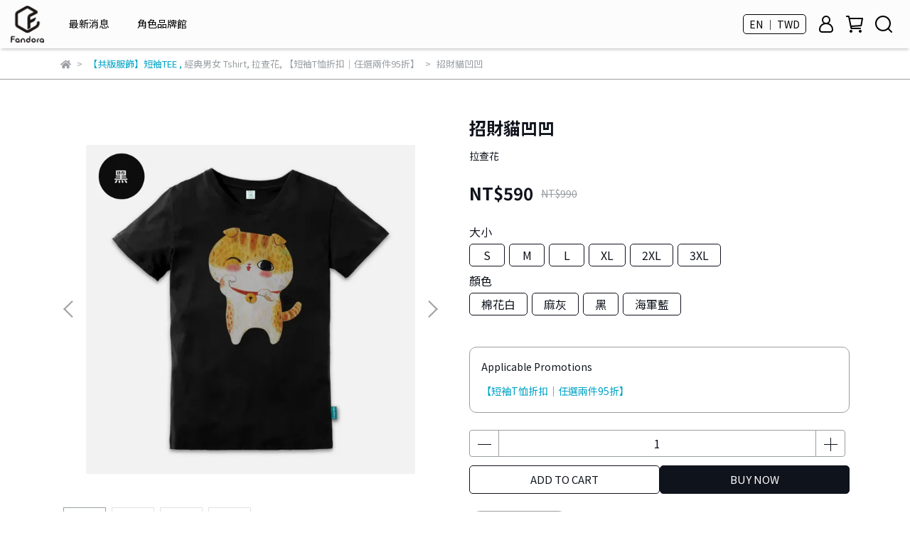

--- FILE ---
content_type: text/html; charset=utf-8
request_url: https://www.fandorashop.com/en/products/429805
body_size: 65014
content:
<!DOCTYPE html>
<html lang="en" style="height:100%;">
  <head>
      <script>
        window.dataLayer = window.dataLayer || [];
      </script>
    <!-- Google Tag Manager -->
            <script>(function(w,d,s,l,i){w[l]=w[l]||[];w[l].push({'gtm.start':
            new Date().getTime(),event:'gtm.js'});var f=d.getElementsByTagName(s)[0],
            j=d.createElement(s),dl=l!='dataLayer'?'&l='+l:'';j.async=true;j.src=
            'https://www.googletagmanager.com/gtm.js?id='+i+dl;f.parentNode.insertBefore(j,f);
            })(window,document,'script','dataLayer','GTM-WJJ2FXS');</script>
          <script>var google_tag_manager_id = 'GTM-WJJ2FXS';</script>
<!-- End Google Tag Manager -->
      <!-- CYBERBIZ Google Tag Manager -->
      <script>(function(w,d,s,l,i){w[l]=w[l]||[];w[l].push({'gtm.start':
      new Date().getTime(),event:'gtm.js'});var f=d.getElementsByTagName(s)[0],
      j=d.createElement(s),dl=l!='dataLayer'?'&l='+l:'';j.async=true;j.src=
      'https://www.googletagmanager.com/gtm.js?id='+i+dl;f.parentNode.insertBefore(j,f);
      })(window,document,'script','cyb','GTM-TXD9LVJ');</script>
      <!-- End CYBERBIZ Google Tag Manager -->
    
      <script>
        function getUserFromCookie(){
          if(localStorage.customer && localStorage.customer != '{"notLogin":true}'){
            return JSON.parse(localStorage.customer).id;
          }else{
            return "";
          }
        }
        cyb = [{
          'shop': "15409-Fandora Shop",
          'shop_plan': "enterprise",
          'userId': getUserFromCookie()
        }];
      </script>
    
      <!-- CYBERBIZ Google Tag Manager -->
      <script>(function(w,d,s,l,i){w[l]=w[l]||[];w[l].push({'gtm.start':
      new Date().getTime(),event:'gtm.js'});var f=d.getElementsByTagName(s)[0],
      j=d.createElement(s),dl=l!='dataLayer'?'&l='+l:'';j.async=true;j.src=
      'https://www.googletagmanager.com/gtm.js?id='+i+dl;f.parentNode.insertBefore(j,f);
      })(window,document,'script','cyb','GTM-P7528MQ');</script>
      <!-- End CYBERBIZ Google Tag Manager -->
    
    <meta charset="utf-8">
<meta http-equiv="X-UA-Compatible" content="IE=edge">
<meta name="viewport" content="width=device-width, initial-scale=1">
<link rel="icon" href="//cdn-next.cybassets.com//cdn-next.cybassets.com/media/W1siZiIsIjE1NDA5L2F0dGFjaGVkX3Bob3Rvcy8xNzA0NDMwMDc3XzQ4LjQ4LmpwZy5qcGVnIl1d.jpeg?convert=false&sha=2ba4832d97af450a">
<link rel="apple-touch-icon" href="//cdn-next.cybassets.com//cdn-next.cybassets.com/media/W1siZiIsIjE1NDA5L2F0dGFjaGVkX3Bob3Rvcy8xNzA0NDMwMDc3XzQ4LjQ4LmpwZy5qcGVnIl1d.jpeg?convert=false&sha=2ba4832d97af450a">

<meta property="og:site_name" content="Fandora Shop" />

<!-- og tag -->


<!-- og image -->

  <meta property="og:image" content="https://cdn-next.cybassets.com/media/W1siZiIsIjE1NDA5L3Byb2R1Y3RzLzMyMjc0MTA4LzM2NjAzLTIxMDIyMi1UZHd1X2MwOTFmY2QxMTZmZGQ3ZjE4OTVlLnBuZyJdLFsicCIsInRodW1iIiwiMjQweDI0MCJdXQ.png?sha=eb9b307456a4fbf4" />


<title>
  
    招財貓凹凹 Fandora Shop
  
</title>



<script src='//cdn-next.cybassets.com/frontend/shop/useSettingsData-23166ec1862b7dee.js' type='text/javascript'></script>



  <script>
    window.setSettingsData({"draggable_sections":{"404":[],"index":["1699254776557_0","1701331084076_7","_index_4_blocks","1698305484026_2","1698305547369_2","_index_8_blocks","_index_8_blocks_2","1758856223003_2","1716194978535_2","1724809444705_2","1698296099376_1","1701228014165_4"],"product":["product_info","product_description","board_comments","related_products"],"combo_product":["combo_product_info","combo_product_desc"],"collection":[],"category":[],"blog":[],"article":[],"cart":[],"contact":[],"express_delivery":[],"search":[]},"sections":{"navbar":{"type":"navbar","visible":true,"settings":{"navbar_image_logo_url":"//cdn-next.cybassets.com/media/[base64].png?sha=023d3a518a149356","navbar_image_logo_tablet_url":"//cdn-next.cybassets.com/media/W1siZiIsIjE1NDA5L2F0dGFjaGVkX3Bob3Rvcy8xNzA0NDMwMTY1XzMwMC4zMDAuanBnLmpwZWciXV0.jpeg?sha=a92daea21c235763","navbar_image_logo_mobile_url":"//cdn-next.cybassets.com/media/W1siZiIsIjE1NDA5L2F0dGFjaGVkX3Bob3Rvcy8xNzAxNzYyNTc5X0xPR09f6buR6ImyLeapq-W8jyAoNCkucG5nLnBuZyJdXQ.png?sha=a00a0dad78a7bc57","main_nav":"main-menu","slider_primary_linklist":"main-menu","slider_primary_linklist_set_open":false,"nav_show_three_dimension":true,"search_enabled":true,"display_only_index":false,"dict_header_banner_image_url":"","dict_header_banner_image_tablet_url":"","dict_header_banner_image_mobile_url":"","dict_header_banner_link":"https://www.fandorashop.com/zh-TW/collections/youtuber","display_count_down":true,"navbar_display_style":"rowNav","navbar_background_transparent":true,"header_banner_start":"2025-07-30T00:00:00+08:00","header_banner_end":"2025-08-12T00:00:00+08:00","timer_text_color":"#fff29c","timer_bg_color":"#3b3b3b","menu_display_style":"three_dimension_menu","header_logo_image_alt":"","display_banner_type":"textBanner","header_banner_simple_text_size":"12","header_banner_simple_text_color":"#ffffff","header_banner_simple_bg":"#3b3b3b","link_menu_enabled":false,"link_menu":"undefined","header_banner_image_alt":"","header_banner_simple_text":"〈老高與小茉〉全新T恤預購倒數 只到8/11","logo_height":""},"custom_name":"導覽列"},"footer":{"type":"footer","visible":true,"settings":{"footer_link":"footer","display_facebook":true,"shop_facebook":"https://www.facebook.com/fandorashop","display_instagram":true,"shop_instagram":"https://www.instagram.com/fandorashop/?utm_source=ig_web_button_share_sheet","display_line":true,"shop_line":"https://lin.ee/EvAusjU","display_youtube":false,"shop_youtube":"https://www.youtube.com/","footer_link_arrangement":"display_y"},"block_order":["1701145811102_0","default_link_list","default_contact_info","1715154415058_2"],"blocks":{"default_link_list":{"type":"link_list_setting","custom_name":"選單-關於我們","thumbnail":"list","draggable":true,"visible":true,"settings":{"dict_link_list_block_title":"About Us","footer_link":"footer"}},"default_contact_info":{"type":"contact_info_setting","custom_name":"聯絡資訊","thumbnail":"contactInfo","draggable":true,"visible":true,"settings":{"contact_info_block_title":"聯絡資訊","display_phone":false,"dict_phone_number":"0912345678","display_fax_number":false,"dict_shop_fax_number":"0222345678","display_shop_email":true,"dict_shop_email":"service@fandora.co","display_shop_address":false,"dict_shop_address":"Shop Address","display_office_time":true,"dict_shop_office_time":"10:00-17:00","dict_contact_info_block_title":"Contact info"}},"1701145811102_0":{"type":"link_list_setting","custom_name":"選單-類別搜尋","visible":true,"settings":{"dict_link_list_block_title":"類別搜尋","footer_link":"類別搜尋"}},"1715154415058_2":{"type":"rich_text_editor_setting","custom_name":"自訂文字","visible":true,"settings":{"dict_rich_text_title":"補完計畫股份有限公司","dict_rich_text_content":""}}},"custom_name":"頁腳"},"_index_product_banner":{"type":"_index_product_banner","visible":false,"settings":{"dict_link":"","dict_image_url":"/theme_src/i18n_walker/default_img/index_product_banner.png","dict_tablet_image_url":"/theme_src/i18n_walker/default_img/index_product_banner_tablet.png","dict_mobile_image_url":"/theme_src/i18n_walker/default_img/index_product_banner_mobile.png","display_cta_btn":false,"cta_btn_display_style":"bottomPosition","cta_btn_text":"SHOP NOW","cta_btn_bg_color":"#ffffff","cta_btn_text_color":"#673131","margin_x":"0","margin_bottom":"15","mobile_margin_x":"0","mobile_margin_bottom":"15"},"custom_name":"橫幅廣告"},"_index_8_blocks":{"type":"_index_8_blocks","visible":true,"settings":{"dict_title":"米薩小姐 × 量子訊息工作室","collection_handle":"米薩小姐","limit":"8","margin_x":"30","margin_bottom":"50","mobile_margin_x":"30","mobile_margin_bottom":"50","product_display":"displayPartial","product_arrangement":"2","product_alignment":"leftPosition","product_text_align":"center","product_column_for_pc":"4","product_column_for_mobile":"2","product_card_hover_effect":"button"},"custom_name":"商品分類-米薩"},"_index_4_blocks":{"type":"_index_4_blocks","visible":true,"blocks":{"display_index_4_block_1":{"type":"image","visible":true,"settings":{"title":"","dict_link":"/collections/好想兔","dict_image_url":"//cdn-next.cybassets.com/media/W1siZiIsIjE1NDA5L2F0dGFjaGVkX3Bob3Rvcy8xNzU4NzcyODk1X-WumOe2si3pg6jokL3moLwuanBnLmpwZWciXV0.jpeg?sha=5a7be4f5a3da139d","dict_tablet_image_url":"//cdn-next.cybassets.com/media/W1siZiIsIjE1NDA5L2F0dGFjaGVkX3Bob3Rvcy8xNzU4NzcyODk1X-WumOe2si3pg6jokL3moLwuanBnLmpwZWciXV0.jpeg?sha=5a7be4f5a3da139d","dict_mobile_image_url":"//cdn-next.cybassets.com/media/W1siZiIsIjE1NDA5L2F0dGFjaGVkX3Bob3Rvcy8xNzU4NzcyODk1X-WumOe2si3pg6jokL3moLwuanBnLmpwZWciXV0.jpeg?sha=5a7be4f5a3da139d","block_propotion":"33.3","dict_image_description":""},"custom_name":"好想兔新POD"},"display_index_4_block_2":{"type":"image","custom_name":"創作者專屬週邊商品","visible":true,"settings":{"dict_image_url":"//cdn.cybassets.com/media/W1siZiIsIjE1NDA5L2F0dGFjaGVkX3Bob3Rvcy8xNzU1NzY0ODEwX1lU5bCI5Y2AIOWumOe2sumDqOiQveagvC1taW4uanBnLmpwZWciXV0.jpeg?sha=22eac1bfdb66ba36","dict_tablet_image_url":"//cdn.cybassets.com/media/W1siZiIsIjE1NDA5L2F0dGFjaGVkX3Bob3Rvcy8xNzU1NzY0ODEwX1lU5bCI5Y2AIOWumOe2sumDqOiQveagvC1taW4uanBnLmpwZWciXV0.jpeg?sha=22eac1bfdb66ba36","dict_mobile_image_url":"//cdn.cybassets.com/media/W1siZiIsIjE1NDA5L2F0dGFjaGVkX3Bob3Rvcy8xNzU1NzY0ODEwX1lU5bCI5Y2AIOWumOe2sumDqOiQveagvC1taW4uanBnLmpwZWciXV0.jpeg?sha=22eac1bfdb66ba36","dict_link":"https://www.fandorashop.com/zh-TW/collections/youtuber","block_propotion":"33.3","dict_image_description":""}},"display_index_4_block_3":{"type":"image","custom_name":"創作者平台","visible":true,"settings":{"dict_image_url":"//cdn.cybassets.com/media/W1siZiIsIjE1NDA5L2F0dGFjaGVkX3Bob3Rvcy8xNzQ3ODgxMzM2X1BPROWJteS9nOiAheW5s-WPsC3lrpjntrLpg6jokL3moLwtbWluLmpwZy5qcGVnIl1d.jpeg?sha=49fb9f5a08f60210","dict_tablet_image_url":"//cdn.cybassets.com/media/W1siZiIsIjE1NDA5L2F0dGFjaGVkX3Bob3Rvcy8xNzQ3ODgxMzM2X1BPROWJteS9nOiAheW5s-WPsC3lrpjntrLpg6jokL3moLwtbWluLmpwZy5qcGVnIl1d.jpeg?sha=49fb9f5a08f60210","dict_mobile_image_url":"//cdn.cybassets.com/media/W1siZiIsIjE1NDA5L2F0dGFjaGVkX3Bob3Rvcy8xNzQ3ODgxMzM2X1BPROWJteS9nOiAheW5s-WPsC3lrpjntrLpg6jokL3moLwtbWluLmpwZy5qcGVnIl1d.jpeg?sha=49fb9f5a08f60210","dict_link":"https://www.fandorashop.com/zh-TW/pages/fandora%E5%89%B5%E4%BD%9C%E8%80%85%E5%91%A8%E9%82%8A%E5%95%86%E5%93%81%E5%B9%B3%E5%8F%B0","block_propotion":"33.3","dict_image_description":""}},"1701143332828_0":{"type":"image","custom_name":"圖片","visible":true,"settings":{"dict_image_url":"/theme_src/i18n_shoestore/default_img/index_4_blocks_1.jpg","dict_tablet_image_url":"","dict_mobile_image_url":"","dict_link":""}},"1703744058865_0":{"type":"image","custom_name":"WirForce","visible":true,"settings":{"dict_image_url":"//cdn-next.cybassets.com/media/W1siZiIsIjE1NDA5L2F0dGFjaGVkX3Bob3Rvcy8xNzU4MTY0MTIzX1dpckZvcmNlXzIwMjXplovos6Nf5a6Y57ayLemDqOiQveagvC1taW4ucG5nLnBuZyJdXQ.png?sha=cec7308854e97be3","dict_tablet_image_url":"//cdn-next.cybassets.com/media/W1siZiIsIjE1NDA5L2F0dGFjaGVkX3Bob3Rvcy8xNzU4MTY0MTIzX1dpckZvcmNlXzIwMjXplovos6Nf5a6Y57ayLemDqOiQveagvC1taW4ucG5nLnBuZyJdXQ.png?sha=cec7308854e97be3","dict_mobile_image_url":"//cdn-next.cybassets.com/media/W1siZiIsIjE1NDA5L2F0dGFjaGVkX3Bob3Rvcy8xNzU4MTY0MTIzX1dpckZvcmNlXzIwMjXplovos6Nf5a6Y57ayLemDqOiQveagvC1taW4ucG5nLnBuZyJdXQ.png?sha=cec7308854e97be3","dict_link":"/pages/wirforce2025","block_propotion":"33.3","dict_image_description":""}},"1705374393593_0":{"type":"image","custom_name":"rosie","visible":true,"settings":{"dict_image_url":"//cdn-next.cybassets.com/media/W1siZiIsIjE1NDA5L2F0dGFjaGVkX3Bob3Rvcy8xNzU4MTY5OTUwX3Jvc2llIOW7o-WRiuWcli3pg6jokL3moLwtbWluLmpwZy5qcGVnIl1d.jpeg?sha=b46571dca55c4af7","dict_tablet_image_url":"//cdn-next.cybassets.com/media/W1siZiIsIjE1NDA5L2F0dGFjaGVkX3Bob3Rvcy8xNzU4MTY5OTUwX3Jvc2llIOW7o-WRiuWcli3pg6jokL3moLwtbWluLmpwZy5qcGVnIl1d.jpeg?sha=b46571dca55c4af7","dict_mobile_image_url":"//cdn-next.cybassets.com/media/W1siZiIsIjE1NDA5L2F0dGFjaGVkX3Bob3Rvcy8xNzU4MTY5OTUwX3Jvc2llIOW7o-WRiuWcli3pg6jokL3moLwtbWluLmpwZy5qcGVnIl1d.jpeg?sha=b46571dca55c4af7","dict_link":"/collections/rosie","block_propotion":"33","dict_image_description":""}},"1706856727381_0":{"type":"image","custom_name":"傳說對決","visible":true,"settings":{"dict_image_url":"//cdn-next.cybassets.com/media/W1siZiIsIjE1NDA5L2F0dGFjaGVkX3Bob3Rvcy8xNzI5ODQwNTg4X-WCs-iqquWwjeaxul_pg6jokL3moLwt5a6Y57ay6YOo6JC95qC8LW1pbi5qcGcuanBlZyJdXQ.jpeg?sha=cf63dcce85103e47","dict_tablet_image_url":"//cdn-next.cybassets.com/media/W1siZiIsIjE1NDA5L2F0dGFjaGVkX3Bob3Rvcy8xNzI5ODQwNTg4X-WCs-iqquWwjeaxul_pg6jokL3moLwt5a6Y57ay6YOo6JC95qC8LW1pbi5qcGcuanBlZyJdXQ.jpeg?sha=cf63dcce85103e47","dict_mobile_image_url":"//cdn-next.cybassets.com/media/W1siZiIsIjE1NDA5L2F0dGFjaGVkX3Bob3Rvcy8xNzI5ODQwNTg4X-WCs-iqquWwjeaxul_pg6jokL3moLwt5a6Y57ay6YOo6JC95qC8LW1pbi5qcGcuanBlZyJdXQ.jpeg?sha=cf63dcce85103e47","dict_link":"/pages/arenaofvalor","block_propotion":"33","dict_image_description":""}}},"block_order":["display_index_4_block_3","display_index_4_block_2","1703744058865_0","1705374393593_0","display_index_4_block_1","1706856727381_0"],"custom_name":"主打商品文章","settings":{"margin_x":"30","margin_bottom":"50","mobile_margin_x":"30","mobile_margin_bottom":"50","mobile_columns":1,"margin_block":"30","mobile_margin_block":"5"}},"_index_8_blocks_2":{"type":"_index_8_blocks","custom_name":"商品分類-咖波","visible":true,"settings":{"dict_title":"貓貓蟲咖波","collection_handle":"貓貓蟲咖波","limit":"8","margin_x":"30","margin_bottom":"50","mobile_margin_x":"30","mobile_margin_bottom":"50","product_display":"displayPartial","product_arrangement":"2","product_alignment":"leftPosition","product_text_align":"center","product_column_for_pc":"4","product_column_for_mobile":"2","product_card_hover_effect":"button"},"blocks":{},"block_order":[]},"_index_product_banner_2":{"type":"_index_product_banner","custom_name":"橫幅廣告","visible":true,"settings":{"dict_image_url":"/theme_src/i18n_walker/default_img/index_product_banner_2.png","dict_tablet_image_url":"/theme_src/i18n_walker/default_img/index_product_banner_2_tablet.png","dict_mobile_image_url":"/theme_src/i18n_walker/default_img/index_product_banner_2_mobile.png","dict_link":"","display_cta_btn":true,"cta_btn_display_style":"bottomPosition","cta_btn_text":"Shop Mens →","cta_btn_bg_color":"#ffffff","cta_btn_text_color":"#673131","margin_x":"120","margin_bottom":"32","mobile_margin_x":"0","mobile_margin_bottom":"40"},"blocks":{},"block_order":[]},"_index_product_banner_3":{"type":"_index_product_banner","custom_name":"橫幅廣告","visible":true,"settings":{"dict_image_url":"/theme_src/i18n_walker/default_img/index_product_banner_3.png","dict_tablet_image_url":"/theme_src/i18n_walker/default_img/index_product_banner_3_tablet.png","dict_mobile_image_url":"/theme_src/i18n_walker/default_img/index_product_banner_3_mobile.png","dict_link":"","display_cta_btn":true,"cta_btn_display_style":"bottomPosition","cta_btn_text":"Shop Womens →","cta_btn_bg_color":"#ffffff","cta_btn_text_color":"#673131","margin_x":"120","margin_bottom":"32","mobile_margin_x":"0","mobile_margin_bottom":"40"},"blocks":{},"block_order":[]},"express_delivery_index_4_blocks":{"type":"_index_4_blocks","visible":false,"blocks":{"express_delivery_display_index_4_block_1":{"type":"image","visible":true,"settings":{"title":"","dict_link":"","dict_image_url":"/theme_src/i18n_walker/default_img/index_4_blocks_1.png","dict_tablet_image_url":"","dict_mobile_image_url":""}}},"block_order":["express_delivery_display_index_4_block_1"]},"custom_text":{"type":"custom_text","visible":true,"settings":{}},"blog":{"type":"blog","visible":true,"settings":{"article_limit_in_blog_page":"6"}},"article":{"type":"article","visible":true,"settings":{"display_blog_menu":true,"dict_blog_tags_title":"Categories","blog_latest_post_limit":"2"}},"category":{"type":"category","visible":true,"settings":{"category_sidebar_set_open":false,"category_product_block_limit":"4","category_product_swiper_item_limit":"6","category_product_item_limit":"18"}},"shop_setting":{"type":"shop_setting","visible":true,"settings":{"favicon_image_url":"//cdn-next.cybassets.com/media/W1siZiIsIjE1NDA5L2F0dGFjaGVkX3Bob3Rvcy8xNzA0NDMwMDc3XzQ4LjQ4LmpwZy5qcGVnIl1d.jpeg?sha=2ba4832d97af450a","og_image_url":"//cdn-next.cybassets.com/media/W1siZiIsIjE1NDA5L2F0dGFjaGVkX3Bob3Rvcy8xNzA0NDMwMTY1XzMwMC4zMDAuanBnLmpwZWciXV0.jpeg?sha=a92daea21c235763","shop_title":"全台最大角色週邊商品","shop_description":"期待、多元、無限可能性！ 讓每位粉絲都能獲得更豐富的購物， 感受挑選商品時的樂趣，同時將此樂趣成為日常的一部分。","shop_keywords":"fandora,fandorashop,週邊,ㄇㄚˊ幾,貓貓蟲咖波,好想兔,無所事事小海豹,卡娜赫拉的小動物,貼圖,角色IP"},"custom_name":"全站設定"},"color_settings":{"type":"color_settings","visible":true,"settings":{"button_color":"#0f131c","button_text_color":"#ffffff","accent_color":"#00A3C5","heading_color":"#0f131c","text_color":"#9A9EA2","price_color":"#0f131c","discount_price_color":"#0f131c","theme_bg_color":"#ffffff","product_border_color":"#9a9ea2","nav_logo_bg_color":"#fcfcfc","nav_menu_bg_color":"#ffffff","nav_menu_text_color":"#000000","nav_menu_icon_color":"#000000","footer_bg_color":"#ffffff","footer_text_color":"#9a9ea2","checkout_button_color":"#535353","checkout_accent_color":"#00acd2","tips_text_color":"#0C5460"},"custom_name":"顏色設定"},"popup":{"type":"popup","visible":true,"blocks":{"popup_block_1":{"type":"image","visible":false,"settings":{"dict_image_url":"//cdn.cybassets.com/media/W1siZiIsIjE1NDA5L2F0dGFjaGVkX3Bob3Rvcy8xNzQ4OTY1NDI1X-iAgemrmOazleiAgeeOi-WFrOS7lOWAkuaVuC1CTl8xOTIweDkwMC5qcGcuanBlZyJdXQ.jpeg?sha=05790d8a7d7337f4","icon_size":"middle","dict_tablet_image_url":"//cdn.cybassets.com/media/W1siZiIsIjE1NDA5L2F0dGFjaGVkX3Bob3Rvcy8xNzQ4OTY1MzUzXzI1MDUyNi1qYW5ldC3ogIHpq5jms5XogIHnjovlhazku5TlgJLmlbjlu6PlkYotbWluXzEwMDB4MTAwMC0wMi5qcGcuanBlZyJdXQ.jpeg?sha=cc993662029f46dc","dict_mobile_image_url":"//cdn.cybassets.com/media/W1siZiIsIjE1NDA5L2F0dGFjaGVkX3Bob3Rvcy8xNzQ4OTY1MzUzXzI1MDUyNi1qYW5ldC3ogIHpq5jms5XogIHnjovlhazku5TlgJLmlbjlu6PlkYotbWluXzEwMDB4MTAwMC0wMi5qcGcuanBlZyJdXQ.jpeg?sha=cc993662029f46dc","dict_icon_image_url":"//cdn.cybassets.com/media/W1siZiIsIjE1NDA5L2F0dGFjaGVkX3Bob3Rvcy8xNzQ4OTY1MzUzXzI1MDUyNi1qYW5ldC3ogIHpq5jms5XogIHnjovlhazku5TlgJLmlbjlu6PlkYotbWluXzEwMDB4MTAwMC0wMi5qcGcuanBlZyJdXQ.jpeg?sha=cc993662029f46dc","dict_link":"/collections/五歲抬頭","link_open_in_new_tab":true},"custom_name":"圖片"}},"block_order":["popup_block_1"],"settings":{},"custom_name":"彈窗廣告"},"product_info":{"type":"product_info","visible":true,"settings":{"display_product_sku":false,"dict_vip_custom_price_text":"","dict_vip_custom_price_href":""},"custom_name":"基本設定"},"product_description":{"type":"product_description","visible":true,"custom_name":"商品介紹"},"board_comments":{"type":"board_comments","visible":true,"settings":{},"custom_name":"商品評論","thumbnail":"list","draggable":false},"related_products":{"type":"related_products","visible":true,"settings":{"display_related_cols":false,"use_custom_related_cols":true,"dict_group_related_cols_related_product":"Related Products","related_products_limit":"4"},"custom_name":"相關商品"},"combo_product_info":{"type":"combo_product_info","visible":true,"settings":{}},"combo_product_desc":{"type":"combo_product_desc","visible":true,"settings":{}},"contact":{"type":"contact","visible":true,"settings":{"show_google_map":true,"show_google_map_iframe":"\u003ciframe src=\"https://www.google.com/maps/embed?pb=!1m18!1m12!1m3!1d3613.6479170127777!2d121.56760821400371!3d25.07991984260527!2m3!1f0!2f0!3f0!3m2!1i1024!2i768!4f13.1!3m3!1m2!1s0x3442ac6fbd841bbd%3A0x64e16bcf25e3da31!2zMTE05Y-w5YyX5biC5YWn5rmW5Y2A55Ge5YWJ6LevNTEz5be3MzDomZ8!5e0!3m2!1szh-TW!2stw!4v1485156761267\" width=\"600\" height=\"450\" frameborder=\"0\" style=\"border:0\" allowfullscreen\u003e\u003c/iframe\u003e"}},"collection":{"type":"collection","visible":true,"settings":{"collection_sidebar":"main-menu","collection_sidebar_set_open":false,"collection_pagination_limit":"24","is_infinite_scroll":false},"custom_name":"商品分類設定"},"404":{"type":"404","visible":true,"settings":{"image_url":"/theme_src/i18n_walker/default_img/404_img.png"}},"blogs_all":{"type":"blogs_all","visible":true,"settings":{}},"bundle_discounts":{"type":"bundle_discounts","visible":true,"settings":{}},"cart":{"type":"cart","visible":true,"settings":{}},"cart_empty":{"type":"cart_empty","visible":true,"settings":{}},"page":{"type":"page","visible":true,"settings":{}},"search":{"type":"search","visible":true,"settings":{"search_link_list":"main-menu"}},"customers/account":{"type":"customers/account","visible":true,"settings":{}},"customers/account_edit":{"type":"customers/account_edit","visible":true,"settings":{}},"customers/activate_account":{"type":"customers/activate_account","visible":true,"settings":{}},"customers/addresses":{"type":"customers/addresses","visible":true,"settings":{}},"customers/bonus_points":{"type":"customers/bonus_points","visible":true,"settings":{}},"customers/cancel":{"type":"customers/cancel","visible":true,"settings":{}},"customers/coupons":{"type":"customers/coupons","visible":true,"settings":{}},"customers/forgot_password":{"type":"customers/forgot_password","visible":true,"settings":{}},"customers/login":{"type":"customers/login","visible":true,"settings":{}},"customers/message":{"type":"customers/message","visible":true,"settings":{}},"customers/messages":{"type":"customers/messages","visible":true,"settings":{}},"customers/modify_password":{"type":"customers/modify_password","visible":true,"settings":{}},"customers/order":{"type":"customers/order","visible":true,"settings":{}},"customers/orders":{"type":"customers/orders","visible":true,"settings":{}},"customers/periodic_order":{"type":"customers/periodic_order","visible":true,"settings":{}},"customers/periodic_orders":{"type":"customers/periodic_orders","visible":true,"settings":{}},"customers/other_valid_orders":{"type":"customers/other_valid_orders","visible":true,"settings":{}},"customers/register":{"type":"customers/register","visible":true,"settings":{}},"customers/reset_password":{"type":"customers/reset_password","visible":true,"settings":{}},"customers/return":{"type":"customers/return","visible":true,"settings":{}},"customers/tracking_items":{"type":"customers/tracking_items","visible":true,"settings":{}},"express_delivery-navbar":{"type":"express_delivery-navbar","visible":true,"settings":{}},"express_delivery-content":{"type":"express_delivery-content","visible":true,"settings":{}},"1698296099376_1":{"type":"_index_product_banner","custom_name":"角色館","visible":true,"settings":{"dict_image_url":"//cdn-next.cybassets.com/media/W1siZiIsIjE1NDA5L2F0dGFjaGVkX3Bob3Rvcy8xNzEyNTQzNTkwX-WumOe2si3op5LoibLppKhCTi1taW5fMTkyMC5qcGcuanBlZyJdXQ.jpeg?sha=ab44ca249b348dad","dict_tablet_image_url":"//cdn-next.cybassets.com/media/W1siZiIsIjE1NDA5L2F0dGFjaGVkX3Bob3Rvcy8xNzEyNTQzNjAwX-WumOe2si3op5LoibLppKhCTi1taW5fOTYwLmpwZy5qcGVnIl1d.jpeg?sha=bb9f7a7b1975eaaf","dict_mobile_image_url":"//cdn-next.cybassets.com/media/W1siZiIsIjE1NDA5L2F0dGFjaGVkX3Bob3Rvcy8xNzEyNTQzNjA4X-WumOe2si3op5LoibLppKhCTi1taW5fNDgwLmpwZy5qcGVnIl1d.jpeg?sha=181128783d9ba0cf","dict_link":"https://www.fandorashop.com/zh-TW/pages/%E5%95%86%E5%93%81%E9%A4%A8","cta_btn_display_style":"topPosition","cta_btn_bg_color":"#000000","cta_btn_text_color":"#ffffff","margin_x":"30","margin_bottom":"50","mobile_margin_x":"30","mobile_margin_bottom":"50"}},"1698302033868_3":{"type":"_index_4_blogs","custom_name":"頁籤（商品文章）","visible":true,"settings":{"dict_title":"","margin_x":"0","margin_bottom":"50","mobile_margin_x":"0","mobile_margin_bottom":"50"},"blocks":{"1698302033877_0":{"type":"blog","custom_name":"部落格","visible":true,"settings":{"blog_handle":"news"}}},"block_order":["1698302033877_0"]},"1698302144685_4":{"type":"_index_4_blocks","custom_name":"類別搜尋","visible":true,"settings":{"margin_x":"0","margin_bottom":"50","margin_block":"30","mobile_margin_x":"0","mobile_margin_bottom":"50","mobile_columns":1,"mobile_margin_block":"30"},"blocks":{"1698302144693_0":{"type":"image","custom_name":"類別-服飾類","visible":true,"settings":{"dict_image_url":"//cdn-next.cybassets.com/media/W1siZiIsIjE1NDA5L2F0dGFjaGVkX3Bob3Rvcy8xNjk4OTA4MzY1X-acjemjvumhni7pm7vohabniYguMTU1eDUyLmpwZy5qcGVnIl1d.jpeg?sha=451175556de69d87","dict_tablet_image_url":"//cdn-next.cybassets.com/media/W1siZiIsIjE1NDA5L2F0dGFjaGVkX3Bob3Rvcy8xNjk4OTA4MzY1X-acjemjvumhni7pm7vohabniYguMTU1eDUyLmpwZy5qcGVnIl1d.jpeg?sha=451175556de69d87","dict_mobile_image_url":"//cdn-next.cybassets.com/media/W1siZiIsIjE1NDA5L2F0dGFjaGVkX3Bob3Rvcy8xNjk4OTA4Mzc0X-acjemjvumhni7miYvmqZ_niYguMTc4eDUyLmpwZy5qcGVnIl1d.jpeg?sha=1f00b319be26ac14","dict_link":"","block_propotion":"33"}},"1698302207047_0":{"type":"image","custom_name":"類別-配件類","visible":true,"settings":{"dict_image_url":"//cdn-next.cybassets.com/media/W1siZiIsIjE1NDA5L2F0dGFjaGVkX3Bob3Rvcy8xNjk4OTA4NDQ1X-mFjeS7tumhni7pm7vohabniYguMTU1eDUyLmpwZy5qcGVnIl1d.jpeg?sha=0a236a469a9a6174","dict_tablet_image_url":"//cdn-next.cybassets.com/media/W1siZiIsIjE1NDA5L2F0dGFjaGVkX3Bob3Rvcy8xNjk4OTA4NDQ1X-mFjeS7tumhni7pm7vohabniYguMTU1eDUyLmpwZy5qcGVnIl1d.jpeg?sha=0a236a469a9a6174","dict_mobile_image_url":"//cdn-next.cybassets.com/media/W1siZiIsIjE1NDA5L2F0dGFjaGVkX3Bob3Rvcy8xNjk4OTA4NDUyX-mFjeS7tumhni7miYvmqZ_niYguMTc4eDUyLmpwZy5qcGVnIl1d.jpeg?sha=1688869ebe916cd8","dict_link":"","block_propotion":"33"}},"1698906890777_0":{"type":"image","custom_name":"類別-帽類","visible":true,"settings":{"dict_image_url":"//cdn-next.cybassets.com/media/W1siZiIsIjE1NDA5L2F0dGFjaGVkX3Bob3Rvcy8xNjk4OTA4NDc0X-W4vemhni7pm7vohabniYguMTU1eDUyLmpwZy5qcGVnIl1d.jpeg?sha=695a4d78391ab966","dict_tablet_image_url":"//cdn-next.cybassets.com/media/W1siZiIsIjE1NDA5L2F0dGFjaGVkX3Bob3Rvcy8xNjk4OTA4NDc0X-W4vemhni7pm7vohabniYguMTU1eDUyLmpwZy5qcGVnIl1d.jpeg?sha=695a4d78391ab966","dict_mobile_image_url":"//cdn-next.cybassets.com/media/W1siZiIsIjE1NDA5L2F0dGFjaGVkX3Bob3Rvcy8xNjk4OTA4NDgyX-W4vemhni7miYvmqZ_niYguMTc4eDUyLmpwZy5qcGVnIl1d.jpeg?sha=318e64d2244aa9ca","dict_link":"","block_propotion":"33"}},"1700633608950_0":{"type":"image","custom_name":"測試用的第四張圖","visible":true,"settings":{"dict_image_url":"//cdn-next.cybassets.com/media/W1siZiIsIjE1NDA5L2F0dGFjaGVkX3Bob3Rvcy8xNjk4OTA4MzY1X-acjemjvumhni7pm7vohabniYguMTU1eDUyLmpwZy5qcGVnIl1d.jpeg?sha=451175556de69d87","dict_tablet_image_url":"//cdn-next.cybassets.com/media/W1siZiIsIjE1NDA5L2F0dGFjaGVkX3Bob3Rvcy8xNjk4OTA4MzY1X-acjemjvumhni7pm7vohabniYguMTU1eDUyLmpwZy5qcGVnIl1d.jpeg?sha=451175556de69d87","dict_mobile_image_url":"//cdn-next.cybassets.com/media/W1siZiIsIjE1NDA5L2F0dGFjaGVkX3Bob3Rvcy8xNjk4OTA4Mzc0X-acjemjvumhni7miYvmqZ_niYguMTc4eDUyLmpwZy5qcGVnIl1d.jpeg?sha=1f00b319be26ac14","dict_link":"","block_propotion":"0"}}},"block_order":["1698302144693_0","1698302207047_0","1698906890777_0","1700633608950_0"]},"1698305484026_2":{"type":"_index_8_blocks","custom_name":"商品分類-ㄇㄚˊ幾","visible":true,"settings":{"dict_title":"ㄇㄚˊ幾冬裝新上市","collection_handle":"ㄇㄚˊ幾","limit":"8","product_arrangement":"2","margin_x":"30","margin_bottom":"50","mobile_margin_x":"30","mobile_margin_bottom":"50","product_display":"displayPartial","product_alignment":"leftPosition","product_text_align":"center","product_column_for_pc":"4","product_column_for_mobile":"2","product_card_hover_effect":"button"},"blocks":{},"block_order":[]},"1698305519833_2":{"type":"_index_8_blocks","custom_name":"商品分類-無所事事小海豹","visible":true,"settings":{"dict_title":"無所事事小海豹","collection_handle":"無所事事小海豹","limit":"8","product_arrangement":"2","margin_x":"30","margin_bottom":"50","mobile_margin_x":"30","mobile_margin_bottom":"50","product_display":"displayPartial","product_alignment":"leftPosition"},"blocks":{},"block_order":[]},"1698305547369_2":{"type":"_index_8_blocks","custom_name":"商品分類-rosie","visible":true,"settings":{"dict_title":"rosie 快閃店商品 限定販售","collection_handle":"rosie","limit":"8","product_arrangement":"2","margin_x":"30","margin_bottom":"50","mobile_margin_x":"30","mobile_margin_bottom":"50","product_display":"displayPartial","product_alignment":"leftPosition","product_text_align":"center","product_column_for_pc":"4","product_column_for_mobile":"2","product_card_hover_effect":"button"},"blocks":{},"block_order":[]},"1699254776557_0":{"type":"_main_slider_custom","custom_name":"輪播素材","visible":true,"settings":{"swiper_delay":"3","margin_x":"0","margin_bottom":"50","image_number":"1","image_space":"0","mobile_margin_x":"0","mobile_margin_bottom":"50","mobile_image_number":"1","mobile_image_space":"8","transition_speed":"0.3"},"blocks":{"1699254776562_0":{"type":"image","custom_name":"純照片","visible":false,"settings":{"dict_image_url":"/theme_src/i18n_shoestore/default_img/index_4_blocks_1.jpg","dict_tablet_image_url":"//cdn-next.cybassets.com/media/W1siZiIsIjE1NDA5L2F0dGFjaGVkX3Bob3Rvcy8xNjk4Mjg5NTU3Xzk2MC5qcGcuanBlZyJdXQ.jpeg?sha=a7f52c9e0598946f","dict_mobile_image_url":"//cdn-next.cybassets.com/media/W1siZiIsIjE1NDA5L2F0dGFjaGVkX3Bob3Rvcy8xNjk4Mjg5NTY0XzQ4MC5qcGcuanBlZyJdXQ.jpeg?sha=e2772d428be3fa4b","dict_link":""}},"1699255141646_0":{"type":"image","custom_name":"咖波新POD","visible":true,"settings":{"dict_image_url":"//cdn-next.cybassets.com/media/W1siZiIsIjE1NDA5L2F0dGFjaGVkX3Bob3Rvcy8xNjk5MzMwODY4X-WSluazoi3mlrDoppboprrlnJZCTl8xOTIweDkwMC5qcGcuanBlZyJdXQ.jpeg?sha=048b378edb36e9ac","dict_tablet_image_url":"//cdn-next.cybassets.com/media/W1siZiIsIjE1NDA5L2F0dGFjaGVkX3Bob3Rvcy8xNjk5MjU1MTc4X-WSluazoi3mlrDoppboprrlnJZCTl85NjB4NzYwLmpwZy5qcGVnIl1d.jpeg?sha=256f272934f74ad1","dict_mobile_image_url":"//cdn-next.cybassets.com/media/W1siZiIsIjE1NDA5L2F0dGFjaGVkX3Bob3Rvcy8xNjk5MjU1MTg0X-WSluazoi3mlrDoppboprrlnJZCTl80ODB4MzcwLmpwZy5qcGVnIl1d.jpeg?sha=4e6768f2d5a663d7","dict_link":"/collections/貓貓蟲咖波"}},"1699255194134_0":{"type":"image","custom_name":"胖鯊魚鯊西米春夏新品","visible":false,"settings":{"dict_image_url":"//cdn.cybassets.com/media/W1siZiIsIjE1NDA5L2F0dGFjaGVkX3Bob3Rvcy8xNzQ0MjUwMTk4X-iDlumviumtmumviuilv-exsyDmlrDlk4FCTiAr5buj5ZGK5ZyWLW1pbl8xOTIweDkwMC5qcGcuanBlZyJdXQ.jpeg?sha=6471966c6b263dd4","dict_tablet_image_url":"//cdn.cybassets.com/media/W1siZiIsIjE1NDA5L2F0dGFjaGVkX3Bob3Rvcy8xNzQ0ODc0MjI0X-iDlumviumtmumviuilv-exsyDmlrDlk4FCTiAr5buj5ZGK5ZyWLW1pbl8xMDAweDEwMDAgIC5qcGcuanBlZyJdXQ.jpeg?sha=c5fbe6cf8ae4e186","dict_mobile_image_url":"//cdn.cybassets.com/media/W1siZiIsIjE1NDA5L2F0dGFjaGVkX3Bob3Rvcy8xNzQ0ODc0MjI0X-iDlumviumtmumviuilv-exsyDmlrDlk4FCTiAr5buj5ZGK5ZyWLW1pbl8xMDAweDEwMDAgIC5qcGcuanBlZyJdXQ.jpeg?sha=c5fbe6cf8ae4e186","dict_link":"/collections/鯊西米","slide_contents_display":"left","slide_btn_link":"","slide_title_color":"#000000","slide_content_color":"#000000","slide_btn_bg_color":"#000000","slide_btn_text_color":"#ffffff","dict_slide_btn_link":""}},"1699255237302_0":{"type":"image","custom_name":"ㄇㄚˊ幾夏日POD","visible":true,"settings":{"dict_image_url":"//cdn-next.cybassets.com/media/W1siZiIsIjE1NDA5L2F0dGFjaGVkX3Bob3Rvcy8xNjk5MzMwOTA2X-OEh-OEmsuK5bm-5pawUE9ELeaWsOimluimukJOXzE5MjB4OTAwLmpwZy5qcGVnIl1d.jpeg?sha=d8336150d8c9aa24","dict_tablet_image_url":"//cdn-next.cybassets.com/media/W1siZiIsIjE1NDA5L2F0dGFjaGVkX3Bob3Rvcy8xNjk5MjU1MzAxX-OEh-OEmsuK5bm-5pawUE9ELeaWsOimluimukJOXzk2MHg3NjAuanBnLmpwZWciXV0.jpeg?sha=1d16ee89772d6313","dict_mobile_image_url":"//cdn-next.cybassets.com/media/W1siZiIsIjE1NDA5L2F0dGFjaGVkX3Bob3Rvcy8xNjk5MjU1MzA4X-OEh-OEmsuK5bm-5pawUE9ELeaWsOimluimukJOXzQ4MHgzNzAuanBnLmpwZWciXV0.jpeg?sha=86c0059bf7bdf4a1","dict_link":""}},"1704784631221_0":{"type":"image","custom_name":"麻幾夜燈","visible":false,"settings":{"dict_image_url":"//cdn-next.cybassets.com/media/W1siZiIsIjE1NDA5L2F0dGFjaGVkX3Bob3Rvcy8xNzE0MzYyMzQ1X-OEh-OEmsuK5bm-5aSc54eI77yG6auu5bi2QmFubmVyLW1pbl8xOTIweDkwMC5qcGcuanBlZyJdXQ.jpeg?sha=a52704cf1d99e8c1","dict_tablet_image_url":"//cdn-next.cybassets.com/media/W1siZiIsIjE1NDA5L2F0dGFjaGVkX3Bob3Rvcy8xNzE0MzYyMzYyX-OEh-OEmsuK5bm-5aSc54eI77yG6auu5bi2QmFubmVyLW1pbl8xMDAweDEwMDAuanBnLmpwZWciXV0.jpeg?sha=2a71e349b7151802","dict_mobile_image_url":"//cdn-next.cybassets.com/media/W1siZiIsIjE1NDA5L2F0dGFjaGVkX3Bob3Rvcy8xNzE0MzYyMzYyX-OEh-OEmsuK5bm-5aSc54eI77yG6auu5bi2QmFubmVyLW1pbl8xMDAweDEwMDAuanBnLmpwZWciXV0.jpeg?sha=2a71e349b7151802","dict_link":"/pages/ㄇㄚˊ幾-居家生活風格-夜燈洗臉髮帶","slide_contents_display":"left","slide_btn_link":"","slide_title_color":"#000000","slide_content_color":"#000000","slide_btn_bg_color":"#000000","slide_btn_text_color":"#ffffff","dict_slide_btn_link":""}},"1704940638259_0":{"type":"image","custom_name":"咖波10th","visible":false,"settings":{"dict_image_url":"//cdn-next.cybassets.com/media/W1siZiIsIjE1NDA5L2F0dGFjaGVkX3Bob3Rvcy8xNzE4Nzg5NTIwXzA1Mjnnm6Pkv64t5ZKW5rOiXzEw6YCx5bm05qqU5pyfX-WumOe2skJOLW1pbl8xOTIweDkwMC5qcGcuanBlZyJdXQ.jpeg?sha=673b3a70a25daa53","dict_tablet_image_url":"//cdn-next.cybassets.com/media/W1siZiIsIjE1NDA5L2F0dGFjaGVkX3Bob3Rvcy8xNzE4Nzg5NTI4XzA1Mjnnm6Pkv64t5ZKW5rOiXzEw6YCx5bm05qqU5pyfX-WumOe2skJOLW1pbl85MDB4NzYwLmpwZy5qcGVnIl1d.jpeg?sha=5b28898f92ddc112","dict_mobile_image_url":"//cdn-next.cybassets.com/media/W1siZiIsIjE1NDA5L2F0dGFjaGVkX3Bob3Rvcy8xNzE4Nzg5NTMzXzA1Mjnnm6Pkv64t5ZKW5rOiXzEw6YCx5bm05qqU5pyfX-WumOe2skJOLW1pbl80ODB4MzcwLmpwZy5qcGVnIl1d.jpeg?sha=9e2278f59c74e85e","dict_link":"/pages/capooevent10th","slide_contents_display":"left","slide_btn_link":"","slide_title_color":"#000000","slide_content_color":"#000000","slide_btn_bg_color":"#000000","slide_btn_text_color":"#ffffff","dict_slide_btn_link":""}},"1716031614791_0":{"type":"image","custom_name":"弘道","visible":false,"settings":{"dict_image_url":"//cdn-next.cybassets.com/media/W1siZiIsIjE1NDA5L2F0dGFjaGVkX3Bob3Rvcy8xNzM0Njg4NDk5X-W8mOmBk3hGYW5kb3JhXzE5MjBYOTAwLmpwZy5qcGVnIl1d.jpeg?sha=eac3c26363877b43","dict_tablet_image_url":"//cdn-next.cybassets.com/media/W1siZiIsIjE1NDA5L2F0dGFjaGVkX3Bob3Rvcy8xNzM0Njg4NTA3X-W8mOmBk3hGYW5kb3JhXzEwMDBYMTAwMC5qcGcuanBlZyJdXQ.jpeg?sha=fc1c1e89233b5534","dict_mobile_image_url":"//cdn-next.cybassets.com/media/W1siZiIsIjE1NDA5L2F0dGFjaGVkX3Bob3Rvcy8xNzM0Njg4NTA3X-W8mOmBk3hGYW5kb3JhXzEwMDBYMTAwMC5qcGcuanBlZyJdXQ.jpeg?sha=fc1c1e89233b5534","dict_link":"https://hondao.tw/news20241220e","slide_contents_display":"left","slide_btn_link":"","slide_title_color":"#000000","slide_content_color":"#000000","slide_btn_bg_color":"#000000","slide_btn_text_color":"#ffffff","dict_slide_btn_link":""}},"1721284922775_0":{"type":"image","custom_name":"咖波換季優惠","visible":true,"settings":{"dict_image_url":"//cdn-next.cybassets.com/media/W1siZiIsIjE1NDA5L2F0dGFjaGVkX3Bob3Rvcy8xNzY1MTYwMDg5X0Jhbm5lcl8xOTIwLTkwMC5qcGcuanBlZyJdXQ.jpeg?sha=787e586ce90fd851","dict_tablet_image_url":"//cdn-next.cybassets.com/media/W1siZiIsIjE1NDA5L2F0dGFjaGVkX3Bob3Rvcy8xNzY1MTYwMDk2X0Jhbm5lcl8xMDAwLTEwMDAuanBnLmpwZWciXV0.jpeg?sha=8a0de345fb10a3e8","dict_mobile_image_url":"//cdn-next.cybassets.com/media/W1siZiIsIjE1NDA5L2F0dGFjaGVkX3Bob3Rvcy8xNzY1MTYwMDk2X0Jhbm5lcl8xMDAwLTEwMDAuanBnLmpwZWciXV0.jpeg?sha=8a0de345fb10a3e8","dict_link":"/collections/貓貓蟲咖波","slide_contents_display":"left","slide_btn_link":"","slide_title_color":"#000000","slide_content_color":"#000000","slide_btn_bg_color":"#000000","slide_btn_text_color":"#ffffff","dict_slide_btn_link":""}},"1724053624879_0":{"type":"image","custom_name":"傳說對決63折起","visible":false,"settings":{"dict_image_url":"//cdn.cybassets.com/media/W1siZiIsIjE1NDA5L2F0dGFjaGVkX3Bob3Rvcy8xNzQ2MTU1NTc1X-WCs-iqquWwjeaxul9CTuWAkS0xOTIweDkwMC5qcGcuanBlZyJdXQ.jpeg?sha=60f74420e882554d","dict_tablet_image_url":"//cdn.cybassets.com/media/W1siZiIsIjE1NDA5L2F0dGFjaGVkX3Bob3Rvcy8xNzQ2MTU1NTgxX-WCs-iqquWwjeaxul9CTuWAkS0xMDAweDEwMDAuanBnLmpwZWciXV0.jpeg?sha=13fc0c67b1a1c920","dict_mobile_image_url":"//cdn.cybassets.com/media/W1siZiIsIjE1NDA5L2F0dGFjaGVkX3Bob3Rvcy8xNzQ2MTU1NTgxX-WCs-iqquWwjeaxul9CTuWAkS0xMDAweDEwMDAuanBnLmpwZWciXV0.jpeg?sha=13fc0c67b1a1c920","dict_link":"/collections/傳說對決","slide_contents_display":"left","slide_btn_link":"","slide_title_color":"#000000","slide_content_color":"#000000","slide_btn_bg_color":"#000000","slide_btn_text_color":"#ffffff","dict_slide_btn_link":""}},"1724777884092_0":{"type":"image","custom_name":"卡娜赫拉新POD","visible":false,"settings":{"dict_image_url":"//cdn-next.cybassets.com/media/W1siZiIsIjE1NDA5L2F0dGFjaGVkX3Bob3Rvcy8xNzM1NjA5NjE5XzI0MTIxMi13ZW4t5Y2h5aic6LWr5ouJ55qE5bCP5YuV54mpLeaXheihjE1Q5paw5ZOBLUJOXzE5MjB4OTAwLmpwZy5qcGVnIl1d.jpeg?sha=b6804105deb2b9dd","dict_tablet_image_url":"//cdn-next.cybassets.com/media/W1siZiIsIjE1NDA5L2F0dGFjaGVkX3Bob3Rvcy8xNzM1NjA5NjI2XzI0MTIxMi13ZW4t5Y2h5aic6LWr5ouJ55qE5bCP5YuV54mpLeaXheihjE1Q5paw5ZOBLUJOXzEwMDAuanBnLmpwZWciXV0.jpeg?sha=26158a04fb0e5aea","dict_mobile_image_url":"//cdn-next.cybassets.com/media/W1siZiIsIjE1NDA5L2F0dGFjaGVkX3Bob3Rvcy8xNzM1NjA5NjI2XzI0MTIxMi13ZW4t5Y2h5aic6LWr5ouJ55qE5bCP5YuV54mpLeaXheihjE1Q5paw5ZOBLUJOXzEwMDAuanBnLmpwZWciXV0.jpeg?sha=26158a04fb0e5aea","dict_link":"/pages/kanahei2025newlook","slide_contents_display":"left","slide_btn_link":"","slide_title_color":"#000000","slide_content_color":"#000000","slide_btn_bg_color":"#000000","slide_btn_text_color":"#ffffff","dict_slide_btn_link":""}},"1737715712780_0":{"type":"image","custom_name":"米薩小姐","visible":true,"settings":{"dict_image_url":"//cdn-next.cybassets.com/media/W1siZiIsIjE1NDA5L2F0dGFjaGVkX3Bob3Rvcy8xNzY2Mzg5MjAzX-exs-iWqeWwj-WnkF_npZ7liqnlvqHlrohf5a6Y57ayQk7vvIjmlrDniYjlpZfniYjvvIktbWluXzE5MjB4OTAwICgxKS5qcGcuanBlZyJdXQ.jpeg?sha=aa88751ec65370fb","dict_tablet_image_url":"//cdn-next.cybassets.com/media/W1siZiIsIjE1NDA5L2F0dGFjaGVkX3Bob3Rvcy8xNzY2Mzg5MjIwX-exs-iWqeWwj-WnkF_npZ7liqnlvqHlrohf5buj5ZGK5ZyWLW1pbl8wMS5qcGcuanBlZyJdXQ.jpeg?sha=2864078fdd49c633","dict_mobile_image_url":"//cdn-next.cybassets.com/media/W1siZiIsIjE1NDA5L2F0dGFjaGVkX3Bob3Rvcy8xNzY2Mzg5MjIwX-exs-iWqeWwj-WnkF_npZ7liqnlvqHlrohf5buj5ZGK5ZyWLW1pbl8wMS5qcGcuanBlZyJdXQ.jpeg?sha=2864078fdd49c633","dict_link":"/collections/米薩小姐","slide_contents_display":"left","dict_slide_btn_link":"","slide_title_color":"#000000","slide_content_color":"#000000","slide_btn_bg_color":"#000000","slide_btn_text_color":"#ffffff"}},"1741691731202_0":{"type":"image","custom_name":"黃山料素材","visible":false,"settings":{"dict_image_url":"//cdn-next.cybassets.com/media/W1siZiIsIjE1NDA5L2F0dGFjaGVkX3Bob3Rvcy8xNzQxNjkyMDA2XzHpu4PlsbHmlpkt6aaW6aCBQk5fMTkyMHg5MDAtUmF5LmpwZy5qcGVnIl1d.jpeg?sha=4b295c9227502a7b","dict_tablet_image_url":"//cdn-next.cybassets.com/media/W1siZiIsIjE1NDA5L2F0dGFjaGVkX3Bob3Rvcy8xNzQxNjg4NjA0X-m7g-WxseaWmS3pppbpoIFCTl8xMDAwLTEtUmF5LmpwZy5qcGVnIl1d.jpeg?sha=3e778ff2035fa606","dict_mobile_image_url":"//cdn-next.cybassets.com/media/W1siZiIsIjE1NDA5L2F0dGFjaGVkX3Bob3Rvcy8xNzQxNjg4NjA0X-m7g-WxseaWmS3pppbpoIFCTl8xMDAwLTEtUmF5LmpwZy5qcGVnIl1d.jpeg?sha=3e778ff2035fa606","dict_link":"/pages/36_huang_shan_liao","main_slider_image_alt":"黃山料紀念 T-shirt","slide_contents_display":"center","dict_slide_btn_link":"","slide_title_color":"#000000","slide_content_color":"#000000","slide_btn_bg_color":"#000000","slide_btn_text_color":"#ffffff"}},"1747467787223_0":{"type":"image","custom_name":"rosie","visible":false,"settings":{"dict_image_url":"//cdn-next.cybassets.com/media/W1siZiIsIjE1NDA5L2F0dGFjaGVkX3Bob3Rvcy8xNzU4MTY5NzE1X3Jvc2llIOW7o-WRiuWcli1CYW5uZXItbWluXzE5MjB4OTAwLmpwZy5qcGVnIl1d.jpeg?sha=d12cbfd999cbe9dc","dict_tablet_image_url":"//cdn-next.cybassets.com/media/W1siZiIsIjE1NDA5L2F0dGFjaGVkX3Bob3Rvcy8xNzU4MTY5NzIyX3Jvc2llIOW7o-WRiuWcli1CYW5uZXItbWluXzEwMDB4MTAwMC5qcGcuanBlZyJdXQ.jpeg?sha=30c9fe45607becac","dict_mobile_image_url":"//cdn-next.cybassets.com/media/W1siZiIsIjE1NDA5L2F0dGFjaGVkX3Bob3Rvcy8xNzU4MTY5NzIyX3Jvc2llIOW7o-WRiuWcli1CYW5uZXItbWluXzEwMDB4MTAwMC5qcGcuanBlZyJdXQ.jpeg?sha=30c9fe45607becac","dict_link":"/collections/rosie","slide_contents_display":"left","dict_slide_btn_link":"","slide_title_color":"#000000","slide_content_color":"#000000","slide_btn_bg_color":"#000000","slide_btn_text_color":"#ffffff"}},"1747647866152_0":{"type":"image","custom_name":"傳說對決","visible":true,"settings":{"dict_image_url":"//cdn-next.cybassets.com/media/W1siZiIsIjE1NDA5L2F0dGFjaGVkX3Bob3Rvcy8xNzY2NDc3NTYxX0Jhbm5lcl8xOTIwLTkwMCAoMSkuanBnLmpwZWciXV0.jpeg?sha=5b418edb91dcc8f4","dict_tablet_image_url":"//cdn-next.cybassets.com/media/W1siZiIsIjE1NDA5L2F0dGFjaGVkX3Bob3Rvcy8xNzY2NDc3NjU2X0Jhbm5lcl8xMDAwLTEwMDAuanBnLmpwZWciXV0.jpeg?sha=a49a7759fed51736","dict_mobile_image_url":"//cdn-next.cybassets.com/media/W1siZiIsIjE1NDA5L2F0dGFjaGVkX3Bob3Rvcy8xNzY2NDc3NjU2X0Jhbm5lcl8xMDAwLTEwMDAuanBnLmpwZWciXV0.jpeg?sha=a49a7759fed51736","dict_link":"/collections/傳說對決","slide_contents_display":"left","dict_slide_btn_link":"","slide_title_color":"#000000","slide_content_color":"#000000","slide_btn_bg_color":"#000000","slide_btn_text_color":"#ffffff"}},"1749526996223_0":{"type":"image","custom_name":"全館免運","visible":true,"settings":{"dict_image_url":"//cdn-next.cybassets.com/media/W1siZiIsIjE1NDA5L2F0dGFjaGVkX3Bob3Rvcy8xNzY2NTYwMzY3X-WFjemBi-W7o-WRii1taW5f5YWo6aSo5YWN6YGLMTkyMHg5MDAuanBnLmpwZWciXV0.jpeg?sha=100e4c3590770500","dict_tablet_image_url":"//cdn-next.cybassets.com/media/W1siZiIsIjE1NDA5L2F0dGFjaGVkX3Bob3Rvcy8xNzY2NTYwMzc2X-WFjemBi-W7o-WRii1taW5f5YWo6aSo5YWN6YGLLmpwZy5qcGVnIl1d.jpeg?sha=13830146c9f10b77","dict_mobile_image_url":"//cdn-next.cybassets.com/media/W1siZiIsIjE1NDA5L2F0dGFjaGVkX3Bob3Rvcy8xNzY2NTYwMzc2X-WFjemBi-W7o-WRii1taW5f5YWo6aSo5YWN6YGLLmpwZy5qcGVnIl1d.jpeg?sha=13830146c9f10b77","dict_link":"https://www.fandorashop.com/zh-TW/blogs/news/200330","slide_contents_display":"left","dict_slide_btn_link":"","slide_title_color":"#000000","slide_content_color":"#000000","slide_btn_bg_color":"#000000","slide_btn_text_color":"#ffffff"}},"1749613032227_0":{"type":"image","custom_name":"貓福珊迪POD","visible":true,"settings":{"dict_image_url":"//cdn.cybassets.com/media/W1siZiIsIjE1NDA5L2F0dGFjaGVkX3Bob3Rvcy8xNzQ5NjEzMDUwX-iyk-emj-ePiui_ql_mlrBQT0Tplovos6NfQk5fMTkyMHg5MDAuanBnLmpwZWciXV0.jpeg?sha=9b2ac1bdadd3641a","dict_tablet_image_url":"//cdn.cybassets.com/media/W1siZiIsIjE1NDA5L2F0dGFjaGVkX3Bob3Rvcy8xNzQ5NjEzMDU5X-iyk-emj-ePiui_ql_mlrBQT0Tplovos6NfQk5fMTAwMHgxMDAwLmpwZy5qcGVnIl1d.jpeg?sha=4731dde3f5808dee","dict_mobile_image_url":"//cdn.cybassets.com/media/W1siZiIsIjE1NDA5L2F0dGFjaGVkX3Bob3Rvcy8xNzQ5NjEzMDU5X-iyk-emj-ePiui_ql_mlrBQT0Tplovos6NfQk5fMTAwMHgxMDAwLmpwZy5qcGVnIl1d.jpeg?sha=4731dde3f5808dee","dict_link":"/pages/貓福珊迪mofusand_event","main_slider_image_alt":"","slide_contents_display":"left","dict_slide_btn_link":"","slide_title_color":"#000000","slide_content_color":"#000000","slide_btn_bg_color":"#000000","slide_btn_text_color":"#ffffff"}},"1757917305230_0":{"type":"image","custom_name":"Ru味春捲素材","visible":true,"settings":{"dict_image_url":"//cdn-next.cybassets.com/media/W1siZiIsIjE1NDA5L2F0dGFjaGVkX3Bob3Rvcy8xNzU3OTQxNDUyXzI1MDkwMi1qYW5ldC1SdeWRs-aYpeaNsi3pn7PmqILmnIPkuLvoppboproo54Sh5Lq65YOP54mIKS1CTuW7o-WRiuWcll8xOTIweDkwMC1SYXkuanBnLmpwZWciXV0.jpeg?sha=0073246097803e3e","dict_tablet_image_url":"//cdn-next.cybassets.com/media/W1siZiIsIjE1NDA5L2F0dGFjaGVkX3Bob3Rvcy8xNzU3OTQxNDYwXzI1MDkwMi1qYW5ldC1SdeWRs-aYpeaNsi3pn7PmqILmnIPkuLvoppboproo54Sh5Lq65YOP54mIKS1CTuW7o-WRiuWcll8xMDAwLVJheS5qcGcuanBlZyJdXQ.jpeg?sha=a4180563f7b0d7c0","dict_mobile_image_url":"//cdn-next.cybassets.com/media/W1siZiIsIjE1NDA5L2F0dGFjaGVkX3Bob3Rvcy8xNzU3OTQxNDYwXzI1MDkwMi1qYW5ldC1SdeWRs-aYpeaNsi3pn7PmqILmnIPkuLvoppboproo54Sh5Lq65YOP54mIKS1CTuW7o-WRiuWcll8xMDAwLVJheS5qcGcuanBlZyJdXQ.jpeg?sha=a4180563f7b0d7c0","dict_link":"/collections/ru味春捲-rus-piano","slide_contents_display":"left","dict_slide_btn_link":"","slide_title_color":"#000000","slide_content_color":"#000000","slide_btn_bg_color":"#000000","slide_btn_text_color":"#ffffff"}},"1766066650491_0":{"type":"image","custom_name":"ㄇㄚˊ幾","visible":true,"settings":{"dict_image_url":"//cdn-next.cybassets.com/media/W1siZiIsIjE1NDA5L2F0dGFjaGVkX3Bob3Rvcy8xNzY2MDY2NzkyX-OEh-OEmsuK5bm-5YWU57ay56uZQk5fb2xfMTkyMHg5MDAuanBnLmpwZWciXV0.jpeg?sha=f205fdd78cb37725","dict_tablet_image_url":"//cdn-next.cybassets.com/media/W1siZiIsIjE1NDA5L2F0dGFjaGVkX3Bob3Rvcy8xNzY2MDY2ODA3X-OEh-OEmsuK5bm-5YWU5buj5ZGK5ZyWX29sXzEwMDB4MTAwMC5qcGcuanBlZyJdXQ.jpeg?sha=084d100e38b6b659","dict_mobile_image_url":"//cdn-next.cybassets.com/media/W1siZiIsIjE1NDA5L2F0dGFjaGVkX3Bob3Rvcy8xNzY2MDY2ODA3X-OEh-OEmsuK5bm-5YWU5buj5ZGK5ZyWX29sXzEwMDB4MTAwMC5qcGcuanBlZyJdXQ.jpeg?sha=084d100e38b6b659","dict_link":"/collections/ㄇㄚˊ幾","slide_contents_display":"left","dict_slide_btn_link":"","slide_title_color":"#000000","slide_content_color":"#000000","slide_btn_bg_color":"#000000","slide_btn_text_color":"#ffffff"}}},"block_order":["1749526996223_0","1766066650491_0","1721284922775_0","1737715712780_0","1747647866152_0","1757917305230_0","1747467787223_0","1699255194134_0"]},"1701228014165_4":{"type":"_index_4_blocks","custom_name":"linepay","visible":true,"settings":{"margin_x":"250","margin_bottom":"30","margin_block":"10","mobile_margin_x":"250","mobile_margin_bottom":"30","mobile_columns":1,"mobile_margin_block":"20"},"blocks":{"1701228014174_0":{"type":"image","custom_name":"圖片","visible":true,"settings":{"dict_image_url":"//cdn-next.cybassets.com/media/[base64].jpeg?sha=e5616875dc35cea5","dict_tablet_image_url":"//cdn-next.cybassets.com/media/[base64].jpeg?sha=e5616875dc35cea5","dict_mobile_image_url":"//cdn-next.cybassets.com/media/[base64].jpeg?sha=e5616875dc35cea5","dict_link":"","block_propotion":"20","dict_image_description":""}},"1701228014175_1":{"type":"video","custom_name":"影片","visible":false,"settings":{"dict_video_link":""}},"1718249270445_0":{"type":"image","custom_name":"圖片","visible":false,"settings":{"dict_image_url":"/theme_src/i18n_shoestore/default_img/index_4_blocks_1.jpg","dict_tablet_image_url":"","dict_mobile_image_url":"","dict_link":"","block_propotion":"20"}}},"block_order":["1701228014174_0","1701228014175_1"]},"1701331084076_7":{"type":"_text_editor_section","custom_name":"文字編輯","visible":true,"settings":{"margin_x":"30","margin_bottom":"0","mobile_margin_x":"30","mobile_margin_bottom":"0","dict_advanced_rich_text_content":"\u003cp\u003e\u003cspan style=\"font-size: 20px;\"\u003eNew Release\u003c/span\u003e\u003c/p\u003e\n"},"blocks":{},"block_order":[]},"1716194978535_2":{"type":"_index_8_blocks","custom_name":"商品分類-老高與小茉","visible":true,"settings":{"dict_title":"老高與小茉","collection_handle":"五歲抬頭","limit":"8","product_arrangement":"2","product_alignment":"leftPosition","margin_x":"30","margin_bottom":"50","mobile_margin_x":"30","mobile_margin_bottom":"50","product_display":"displayPartial","product_text_align":"center","product_column_for_pc":"4","product_column_for_mobile":"2","product_card_hover_effect":"button"},"blocks":{},"block_order":[]},"1724809444705_2":{"type":"_index_8_blocks","custom_name":"商品分類-力Qii","visible":true,"settings":{"dict_title":"力Qii","collection_handle":"力qii","limit":"8","product_arrangement":"2","product_alignment":"leftPosition","margin_x":"30","margin_bottom":"50","mobile_margin_x":"30","mobile_margin_bottom":"50","product_display":"displayPartial","product_text_align":"center","product_column_for_pc":"4","product_column_for_mobile":"2","product_card_hover_effect":"button"},"blocks":{},"block_order":[]},"1758856223003_2":{"type":"_index_8_blocks","custom_name":"商品分類-好想兔","visible":true,"settings":{"dict_title":"好想兔 2025社畜語錄 全新登場","collection_handle":"好想兔","limit":"8","product_arrangement":"2","product_column_for_pc":"4","product_alignment":"leftPosition","product_text_align":"center","margin_x":"30","margin_bottom":"50","mobile_margin_x":"30","mobile_margin_bottom":"50","product_display":"displayPartial","product_column_for_mobile":"2","product_card_hover_effect":"button"},"blocks":{},"block_order":[]}},"navbar_image_logo":true,"show_default_all_products":true,"one_dimension_limit":"6","two_dimension_limit":"10","header_banner_display":true,"header_banner_link":"/","display_main_slider":true,"display_phone":true,"phone_number":"0912345678","display_fax_number":true,"shop_fax_number":"0222345678","display_shop_email":true,"shop_email":"example@email.com","display_shop_address":true,"shop_address":"測試地址","display_office_time":true,"shop_office_time":"10:00-17:00","index_event_slider_display":true,"index_event_slider_item_1_display":true,"dict_index_event_slider_item_1_link":"#","index_event_slider_item_2_display":true,"dict_index_event_slider_item_2_title":"Autumn Shoes are now in store","dict_index_event_slider_item_2_link":"#","index_event_slider_item_3_display":true,"dict_index_event_slider_item_3_title":"Purchase any 3 items and get 20% off!","dict_index_event_slider_item_3_link":"#","index_event_slider_item_4_display":true,"dict_index_event_slider_item_4_title":"FINAL SALE/Summer shoes are now on clearance sale!","dict_index_event_slider_item_4_link":"#","index_event_slider_item_5_display":true,"dict_index_event_slider_item_5_title":"Sale ends soon","dict_index_event_slider_item_5_link":"#","index_event_slider_item_6_display":true,"dict_index_event_slider_item_6_title":"Register now and get $50 off","dict_index_event_slider_item_6_link":"#","index_event_slider_item_7_display":false,"dict_index_event_slider_item_7_title":"","dict_index_event_slider_item_7_link":"","index_event_slider_item_8_display":false,"dict_index_event_slider_item_8_title":"","dict_index_event_slider_item_8_link":"#","index_event_slider_item_9_display":false,"dict_index_event_slider_item_9_title":"","dict_index_event_slider_item_9_link":"#","index_event_slider_item_10_display":false,"dict_index_event_slider_item_10_title":"","dict_index_event_slider_item_10_link":"#","index_4_slider_display":true,"dict_index_4_slider_title":"Instagram","index_4_slider_item_1_display":true,"dict_index_4_slider_item_1_link":"#","index_4_slider_item_2_display":true,"dict_index_4_slider_item_2_link":"#","index_4_slider_item_3_display":true,"dict_index_4_slider_item_3_link":"#","index_4_slider_item_4_display":true,"dict_index_4_slider_item_4_link":"#","index_4_slider_item_5_display":true,"dict_index_4_slider_item_5_link":"#","index_4_slider_item_6_display":false,"dict_index_4_slider_item_6_link":"#","index_4_slider_item_7_display":false,"dict_index_4_slider_item_7_link":"#","index_4_slider_item_8_display":false,"dict_index_4_slider_item_8_link":"#","index_video_blocks_display":true,"dict_index_video_blocks_title":"Youtube","dict_index_video_blocks_video_link":"https://www.youtube.com/watch?v=3bI4IUIVjCk","collection_sidebar":"main-menu","collection_sidebar_set_open":false,"collection_pagination_limit":"24","product_slogan_display":false,"display_product_total_sold":false,"display_periodic_order_label":false,"cart_quantity_limit":"0","is_empty_clickable":false,"is_first_selected":false,"display_product_images_color":false,"discount_product_images_color_expand":false,"display_product_discounts_list":true,"display_discount_price_name":false,"discount_price_slogan_url":"//cdn-next.cybassets.com/media/W1siZiIsIjE1NDA5L2F0dGFjaGVkX3Bob3Rvcy8xNzAzNTc3NTA2X1NBTEUg5qiZ57GkLW1pbl_lt6XkvZzljYDln58gMS5qcGcuanBlZyJdXQ.jpeg?sha=0db797f726691716","dict_discount_price_name":"","display_discount_price_suggestion_name":false,"dict_discount_price_suggestion_name":"","display_product_section_description":true,"dict_product_section_description":"Description","description_section_spec_setting":true,"dict_product_description_section_spec":"Specification","description_section_shipping_setting":true,"dict_product_description_section_shipping":"Shipping Method","vip_custom_price_visible":false,"display_global_event_1":false,"dict_show_global_event_1_link":"#","display_global_event_2":false,"dict_show_global_event_2_link":"#","display_global_event_3":false,"dict_show_global_event_3_link":"#","display_contact_address":true,"dict_contact_address":"Test Address","show_google_map":true,"show_google_map_iframe":"\u003ciframe src=\"https://www.google.com/maps/embed?pb=!1m18!1m12!1m3!1d3613.6479170127777!2d121.56760821400371!3d25.07991984260527!2m3!1f0!2f0!3f0!3m2!1i1024!2i768!4f13.1!3m3!1m2!1s0x3442ac6fbd841bbd%3A0x64e16bcf25e3da31!2zMTE05Y-w5YyX5biC5YWn5rmW5Y2A55Ge5YWJ6LevNTEz5be3MzDomZ8!5e0!3m2!1szh-TW!2stw!4v1485156761267\" width=\"600\" height=\"450\" frameborder=\"0\" style=\"border:0\" allowfullscreen\u003e\u003c/iframe\u003e","display_selected_blog":true,"selected_blog":"news","product_scale":"three_to_four_scale","display_inventory_policy":false,"google_font":"{\"ja\":{\"value\":\"Noto Sans JP\"},\"zh-TW\":{\"value\":\"Noto Sans HK\"},\"en\":{\"value\":\"Noto Sans TC\"},\"zh-CN\":{\"value\":\"Noto Sans TC\"}}","styled_shop_menu":"buttonType","display_product_vendor":true,"product_video_display_location":"before","product_text_align":"start","product_labels":{"displayPeriodicEventLabel":false,"periodicEventLabelType":"text","dictPeriodicEventLabelText":"","periodicEventLabelImage":"","displaySaleLabel":false,"saleLabelType":"text","dictSaleLabelText":"","saleLabelImage":"/theme_src/beta_theme/default_img/onsale_icon.png","displayOutOfStockLabel":false,"outOfStockLabelType":"text","dictOutOfStockLabelText":"","outOfStockLabelImage":"","displayCustomLabel1":false,"customLabel1Type":"text","customLabel1Tag":"","dictCustomLabel1Text":"","customLabel1Image":"","displayCustomLabel2":false,"customLabel2Type":"text","customLabel2Tag":"","dictCustomLabel2Text":"","customLabel2Image":"","displayCustomLabel3":false,"customLabel3Type":"text","customLabel3Tag":"","dictCustomLabel3Text":"","customLabel3Image":"","displayCustomLabel4":false,"customLabel4Type":"text","customLabel4Tag":"","dictCustomLabel4Text":"","customLabel4Image":"","displayCustomLabel5":false,"customLabel5Type":"text","customLabel5Tag":"","dictCustomLabel5Text":"","customLabel5Image":"","display_sale_label":true,"sale_label_type":"image","sale_label_image":"//cdn-next.cybassets.com/media/W1siZiIsIjE1NDA5L2F0dGFjaGVkX3Bob3Rvcy8xNzAzNTc3NTA2X1NBTEUg5qiZ57GkLW1pbl_lt6XkvZzljYDln58gMS5qcGcuanBlZyJdXQ.jpeg?sha=0db797f726691716"},"nav_icon_style":"icon_type_default","show_price_range":true});
  </script>










    <!-- for vendor -->
    <!-- cyb_snippet _bootstrap start -->

<!-- cyb_snippet _bootstrap end -->
    <link href='//cdn-next.cybassets.com/frontend/shop/beta_theme/css/vendor-23166ec1862b7dee.css' rel='stylesheet' type='text/css' media='all' />

    <!-- common css rulesets -->
    <link href='//cdn-next.cybassets.com/frontend/shop/beta_theme/css/common-23166ec1862b7dee.css' rel='stylesheet' type='text/css' media='all' />

    <!-- for navbar -->
    <link href='//cdn-next.cybassets.com/frontend/shop/beta_theme/css/navbar-23166ec1862b7dee.css' rel='stylesheet' type='text/css' media='all' />

    <!-- for footer -->
    <link href='//cdn-next.cybassets.com/frontend/shop/beta_theme/css/footer-23166ec1862b7dee.css' rel='stylesheet' type='text/css' media='all' />

    <!-- theme assets -->
    <link href='//cdn-next.cybassets.com/frontend/shop/beta_theme/css/main-23166ec1862b7dee.css' rel='stylesheet' type='text/css' media='all' />

    <!-- for vendor -->
    <script src='//cdn-next.cybassets.com/frontend/shop/beta_theme/js/vendor-23166ec1862b7dee.js' type='text/javascript'></script>

            <script>
          window.sci = "eyJzaG9wX2lkIjoxNTQwOSwic2hvcF9wbGFuIjoiZW50ZXJwcmlzZSIsImRp\nbV9hZmZpbGlhdGUiOm51bGwsImN1c3RvbWVyX2lkIjpudWxsfQ==\n";
        </script>


<meta name="csrf-param" content="authenticity_token" />
<meta name="csrf-token" content="JAfRfbNT19zKxkCje6oPtHxdPbTlBijt3OFhQspDSv4UCPuCBwYZ9KIkoitHQghL975lRfu_OfYLvOiOWFSUqg" />
<script>(function () {
  window.gaConfigurations = {"useProductIdInProductEvents":false};
})();
</script>
<link href="//cdn-next.cybassets.com/frontend/shop/quark-23166ec1862b7dee.css" rel="stylesheet" type="text/css" media="all" />
        <script>
          window.shopScriptHelper = {
            i18nLocale: "en",
            i18nLocaleDefault: "zh-TW",
            availableCurrencies: ["AUD","CNY","EUR","GBP","HKD","JPY","KRW","MYR","SGD","THB","TWD","USD","VND"],
            defaultCurrency: "TWD",
            currenciesInfo: [{"code":"TWD","email_unit":"NT${{amount_no_decimals}}","html_unit":"NT${{amount_no_decimals}}","email":"NT${{amount_no_decimals}}","trailing_zeros":false,"unit":"","symbol":"NT$","format":"NT${{amount_no_decimals}}","money_format":"%u%n","html":"NT${{amount_no_decimals}}","decimal_precision":0,"name":"新台幣 (TWD)"},{"code":"CNY","email_unit":"¥{{amount}}","html_unit":"\u0026#165;{{amount}}","email":"¥{{amount}}","trailing_zeros":true,"unit":"RMB","symbol":"¥","format":"\u0026#165;{{amount}}","money_format":"%u%n","html":"\u0026#165;{{amount}}","decimal_precision":2,"name":"人民幣 (CNY)"},{"code":"USD","email_unit":"${{amount}} USD","html_unit":"${{amount}} USD","email":"${{amount}}","trailing_zeros":true,"unit":"USD","symbol":"$","format":"${{amount}} USD","money_format":"%u%n","html":"${{amount}}","decimal_precision":2,"name":"美元 (USD)"},{"code":"EUR","email_unit":"€{{amount}} EUR","html_unit":"\u0026euro;{{amount}} EUR","email":"€{{amount}}","trailing_zeros":true,"unit":"EUR","symbol":"€","format":"\u0026euro;{{amount}} EUR","money_format":"%u%n","html":"\u0026euro;{{amount}}","decimal_precision":2,"name":"歐元 (EUR)"},{"code":"HKD","email_unit":"HK${{amount}}","html_unit":"HK${{amount}}","email":"${{amount}}","trailing_zeros":true,"unit":"","symbol":"HK$","format":"HK${{amount}}","money_format":"%u%n","html":"${{amount}}","decimal_precision":2,"name":"港元 (HKD)"},{"code":"JPY","email_unit":"¥{{amount_no_decimals}}","html_unit":"\u0026#165;{{amount_no_decimals}}","email":"¥{{amount_no_decimals}}","trailing_zeros":false,"unit":"","symbol":"¥","format":"\u0026#165;{{amount_no_decimals}}","money_format":"%u%n","html":"\u0026#165;{{amount_no_decimals}}","decimal_precision":0,"name":"日幣 (JPY)"},{"code":"THB","email_unit":"฿{{amount}}","html_unit":"฿{{amount}}","email":"฿{{amount}}","trailing_zeros":true,"unit":"","symbol":"฿","format":"฿{{amount}}","money_format":"%u%n","html":"฿{{amount}}","decimal_precision":2,"name":"泰銖 (THB)"},{"code":"VND","email_unit":"{{amount_no_decimals}}₫","html_unit":"{{amount_no_decimals}}₫","email":"{{amount_no_decimals}}₫","trailing_zeros":false,"unit":"","symbol":"₫","format":"{{amount_no_decimals}}₫","money_format":"%n%u","html":"{{amount_no_decimals}}₫","decimal_precision":0,"name":"越南盾 (VND)"},{"code":"MYR","email_unit":"RM {{amount}}","html_unit":"RM {{amount}}","email":"RM {{amount}}","trailing_zeros":true,"unit":"","symbol":"RM ","format":"RM {{amount}}","money_format":"%u%n","html":"RM {{amount}}","decimal_precision":2,"name":"馬來西亞令吉 (MYR)"},{"code":"SGD","email_unit":"S${{amount}}","html_unit":"S${{amount}}","email":"S${{amount}}","trailing_zeros":true,"unit":"","symbol":"S$","format":"S${{amount}}","money_format":"%u%n","html":"S${{amount}}","decimal_precision":2,"name":"新加坡元 (SGD)"},{"code":"KRW","email_unit":"₩{{amount_no_decimals}}","html_unit":"₩{{amount_no_decimals}}","email":"₩{{amount_no_decimals}}","trailing_zeros":false,"unit":"","symbol":"₩","format":"₩{{amount_no_decimals}}","money_format":"%u%n","html":"₩{{amount_no_decimals}}","decimal_precision":0,"name":"韓圓 (KRW)"},{"code":"AUD","email_unit":"A${{amount}}","html_unit":"A${{amount}}","email":"A${{amount}}","trailing_zeros":true,"unit":"","symbol":"A$","format":"A${{amount}}","money_format":"%u%n","html":"A${{amount}}","decimal_precision":2,"name":"澳洲元 (AUD)"},{"code":"GBP","email_unit":"£{{amount}}","html_unit":"£{{amount}}","email":"£{{amount}}","trailing_zeros":true,"unit":"","symbol":"£","format":"£{{amount}}","money_format":"%u%n","html":"£{{amount}}","decimal_precision":2,"name":"英鎊 (GBP)"}],
            vueOverrideTranslations: {"zh-TW":{"vue":{"theme_pages":{"order_return":{"address1":"詳細退貨地址：路/巷/弄/號/樓","keyin_address1":"請填寫詳細退貨地址：路/巷/弄/號/樓","return_msg_Japan":"1. 如尺寸不合需換貨\u0026有發現瑕疵或破損狀況，請於收到商品後7天內與客服聯繫，請勿直接點選退貨。\u003cbr\u003e 2. 收到商品後可享有7天鑑賞期（含例假日）。目前僅提供整筆訂單退貨，退貨時請保持原包裝商品的完整（包含購買商品，購物明細，贈品等）。\u003cbr\u003e 3.  在申請退貨後，請於訂單內【發訊息給店家】留言告知，我們將會提供給您全家退貨代碼。\u003cbr\u003e 4. 收到您的退貨商品後將進行退貨審查，並於7~10個工作天(不含假日)內執行退款流程。\u003cbr\u003e 5. 詳細退貨流程請參考網站【FAQ購物須知】和購物明細流程說明。\u003cbr\u003e","return_msg_Taiwan":"1. 如尺寸不合需換貨\u0026有發現瑕疵或破損狀況，請於收到商品後7天內與客服聯繫，請勿直接點選退貨。\u003cbr\u003e 2. 收到商品後可享有7天鑑賞期（含例假日）。目前僅提供整筆訂單退貨，退貨時請保持原包裝商品的完整（包含購買商品，購物明細，贈品等）。\u003cbr\u003e 3. 在申請退貨後，請於訂單內【發訊息給店家】留言告知，我們將會提供給您全家退貨代碼。\u003cbr\u003e 4. 收到您的退貨商品後將進行退貨審查，並於7~10個工作天(不含假日)內執行退款流程。\u003cbr\u003e 5. 詳細退貨流程請參考網站【FAQ購物須知】和購物明細流程說明。\u003cbr\u003e","return_msg_USA":"1. 如尺寸不合需換貨\u0026有發現瑕疵或破損狀況，請於收到商品後7天內與客服聯繫，請勿直接點選退貨。\u003cbr\u003e 2. 收到商品後可享有7天鑑賞期（含例假日）。目前僅提供整筆訂單退貨，退貨時請保持原包裝商品的完整（包含購買商品，購物明細，贈品等）。\u003cbr\u003e 3.  在申請退貨後，請於訂單內【發訊息給店家】留言告知，我們將會提供給您全家退貨代碼。\u003cbr\u003e 4. 收到您的退貨商品後將進行退貨審查，並於7~10個工作天(不含假日)內執行退款流程。\u003cbr\u003e 5. 詳細退貨流程請參考網站【FAQ購物須知】和購物明細流程說明。\u003cbr\u003e"}}}},"en":{"vue":{"common":{"corona":{"sell_from_asc":"Store Essentials"}},"theme_pages":{"collection":{"products_total":"Total of {totalProductCounts} products"},"order_return":{"gift_price":"Discount Price","check_account_length":"Bank Account Length Validation","enter_return_reason":"Please specify the return reason..."},"contact":{"invalid_phone_number":"Phone number required"},"search":{"articles_total":"Total of {totalArticleCounts} articles"}}}}},
            hasI18nInContextEditing: false,
            shopMultipleCurrenciesCheckout: false,
            hasLocalizedShopPriceFormat: true,
          }
        </script>

        
        <script
          src="//cdn-next.cybassets.com/frontend/shop/tolgeeIntegration-23166ec1862b7dee.js">
        </script>
        <script defer>
          /*
          * Enable in-context translation for Liquid part on the page.
          * This must be executed last to prevent conflicts with other Vue apps.
          * So put it to `onload`, which will be executed after DOM ready's app mount
          */
          window.onload = function() {
            if (
              window.shopScriptHelper &&
              window.shopScriptHelper.hasI18nInContextEditing
            ) {
              window.initTolgeeForLiquid()
            }
          }
        </script>

<script> var google_con_event_labels = [{"conversion_id":"855240377","conversion_event":"all","conversion_label":"ZwEICPr39esBELnd55cD","id":null},{"conversion_id":"855240377","conversion_event":"order_created","conversion_label":"A_qdCOr959UBELnd55cD","id":null},{"conversion_id":"855240377","conversion_event":"checkout_page","conversion_label":"In6RCNGmsnAQud3nlwM","id":null},{"conversion_id":"855240377","conversion_event":"account_created","conversion_label":"-HHnCKqqmuwBELnd55cD","id":null},{"conversion_id":"855240377","conversion_event":"home_page","conversion_label":"h95sCOKpmuwBELnd55cD","id":null},{"conversion_id":"10907533284","conversion_event":"all","conversion_label":"snsECKGugcADEOT_jtEo","id":null},{"conversion_id":"10907533284","conversion_event":"account_created","conversion_label":"E54sCL-ugcADEOT_jtEo","id":null},{"conversion_id":"10907533284","conversion_event":"add_to_cart","conversion_label":"LIezCNb4s8ADEOT_jtEo","id":null},{"conversion_id":"10907533284","conversion_event":"checkout_page","conversion_label":"_2y8CNT2s8ADEOT_jtEo","id":null},{"conversion_id":"10907533284","conversion_event":"order_created","conversion_label":"9tQWCNeugcADEOT_jtEo","id":null}]</script>
<script src="//cdn-next.cybassets.com/frontend/shop/pageEventHandler-23166ec1862b7dee.js"></script>
<script src="//cdn-next.cybassets.com/frontend/shop/globalAnalysis-81c71b9d0d.js"></script>
        <script>
          window.c12t = {"customer_id":null,"product":{"id":32274108,"name":"招財貓凹凹","price":590.0,"brand":"Fandora Shop"}};
        </script>

        <meta name="request-id" content="EC3435A9959E63AF0FB5C05BE360E9D0"/>

<link rel="canonical" href="https://www.fandorashop.com/en/products/429805"></link>
<script src="//cdn-next.cybassets.com/frontend/shop/carousel-23166ec1862b7dee.js"></script>
          <script>
            window.parent.postMessage({ type: 'previewShopInit', currentUrl: window.location.href }, '*');
          </script>

<script src="//cdn-next.cybassets.com/frontend/appStoreSDK/main.d4c35f1b0180f7366007.js"></script>
<script>window.CYBERBIZ_AppScriptSettings = {"shop_add_ons":"W3sidmVuZG9yX3R5cGUiOiJDWUJFUkJJWiBHb29nbGUgQW5hbHl0aWNzIDQi\nLCJhcHBfaWQiOiJRVWo1WnFvZUlPUjlaM2JaS2trMG44N3l5a0FpOWU0NURE\naDJ0YlFnaUJBIiwic2V0dGluZ3MiOnsiZ3RhZ19pZCI6IkctS1pYODdQNlRG\nWSwgRy00QjdSSzdGSFdIIn19LHsidmVuZG9yX3R5cGUiOiJHb29nbGUgQW5h\nbHl0aWNzIDQiLCJhcHBfaWQiOiJSYkpWMTVFcVZWOHJ1Umo3NVlmV3Z1RUlD\nRm90Q0FPZm0xSDZtZ3hyNkZBIiwic2V0dGluZ3MiOnsiZ3RhZ19pZCI6Ikct\nNFNTMzI4RDJSVu+8jFVBLTU1MTIwMDQ5LTE1In19XQ==\n"}
</script>
<script src="https://cdn.cybassets.com/appmarket/api/common/attachments/entrypoint/55265858d742072334e3b512dec79a7ea83983768ae62274cc79ac07f8061d95.js"></script>
<script src="https://cdn.cybassets.com/appmarket/api/common/attachments/entrypoint/dc3179e14cceab8a86a543ef3b5bcc4b0c1e5499ef19602eec341c7f6103bc9f.js"></script>
<script>window.CYBERBIZ.initializeSDK.initialize();</script>
<script src="//cdn-next.cybassets.com/frontend/shop/setAffliateCookie-23166ec1862b7dee.js"></script>









<meta name="title" content="招財貓凹凹 | Fandora Shop">
<meta property="og:title" content="招財貓凹凹 | Fandora Shop">
<meta name="description" content="此為訂製商品，需等候 7 - 16 個工作天，如商品提前完工，將會提早開始出貨，請留意出貨通知。">
<meta property="og:description" content="此為訂製商品，需等候 7 - 16 個工作天，如商品提前完工，將會提早開始出貨，請留意出貨通知。">
<meta name="keywords" content="招財貓凹凹">
<meta property="og:url" content="http://www.fandorashop.com/en/products/429805">
<meta property="og:type" content="og:product">
<script type="application/ld+json">{"@context":"https://schema.org/","@type":"Product","name":"招財貓凹凹","image":"https://cdn-next.cybassets.com/media/W1siZiIsIjE1NDA5L3Byb2R1Y3RzLzMyMjc0MTA4LzM2NjAzLTIxMDIyMi1UZHd1X2MwOTFmY2QxMTZmZGQ3ZjE4OTVlLnBuZyJdLFsicCIsInRodW1iIiwiMzJ4MzIiXV0.png?sha=22e1c669f0063fdb","description":"\u003cp\u003e\u003cspan class=\"ql-size-large\" style=\"color: #c08081;\"\u003e此為訂製商品，需等候 7 - 16 個工作天，\u003c/span\u003e\u003c/p\u003e\u003cp\u003e\u003cspan class=\"ql-size-large\" style=\"color: #c08081;\"\u003e如商品提前完工，將會提早開始出貨，請留意出貨通知。\u003c/span\u003e\u003c/p\u003e","brand":"Fandora Shop","sku":"429805-1","offers":{"@type":"Offer","url":"https://www.fandorashop.com/en/products/429805","priceCurrency":"TWD","price":"590.0","priceValidUntil":"","availability":"InStock"},"productId":32274108}</script>

      <script>
        document.addEventListener("DOMContentLoaded", function() {
          gtag('event', 'view_item', {"items":[{"id":35144690,"name":"招財貓凹凹","price":590.0},{"id":35144684,"name":"招財貓凹凹","price":590.0},{"id":35144683,"name":"招財貓凹凹","price":590.0},{"id":35144687,"name":"招財貓凹凹","price":590.0},{"id":35144674,"name":"招財貓凹凹","price":590.0},{"id":35144679,"name":"招財貓凹凹","price":590.0},{"id":35144678,"name":"招財貓凹凹","price":590.0},{"id":35144675,"name":"招財貓凹凹","price":590.0},{"id":35144667,"name":"招財貓凹凹","price":590.0},{"id":35144671,"name":"招財貓凹凹","price":590.0},{"id":35144673,"name":"招財貓凹凹","price":590.0},{"id":35144666,"name":"招財貓凹凹","price":590.0},{"id":35144662,"name":"招財貓凹凹","price":590.0},{"id":35144652,"name":"招財貓凹凹","price":590.0},{"id":35144659,"name":"招財貓凹凹","price":590.0},{"id":35144657,"name":"招財貓凹凹","price":590.0},{"id":35144649,"name":"招財貓凹凹","price":590.0},{"id":35144656,"name":"招財貓凹凹","price":590.0},{"id":35144651,"name":"招財貓凹凹","price":590.0},{"id":35144653,"name":"招財貓凹凹","price":590.0},{"id":35144654,"name":"招財貓凹凹","price":590.0},{"id":35144655,"name":"招財貓凹凹","price":590.0},{"id":35144647,"name":"招財貓凹凹","price":590.0},{"id":35144658,"name":"招財貓凹凹","price":590.0}],"send_to":["cyberbiz","dynamic_remarketing"]});
        })
      </script>
    
      <script>
        document.addEventListener("DOMContentLoaded", function() {
          gtag('event', 'view_item', {"items":[{"id":"429805-1","name":"招財貓凹凹","price":590.0},{"id":"429805-7","name":"招財貓凹凹","price":590.0},{"id":"429805-13","name":"招財貓凹凹","price":590.0},{"id":"429805-19","name":"招財貓凹凹","price":590.0},{"id":"429805-2","name":"招財貓凹凹","price":590.0},{"id":"429805-20","name":"招財貓凹凹","price":590.0},{"id":"429805-8","name":"招財貓凹凹","price":590.0},{"id":"429805-14","name":"招財貓凹凹","price":590.0},{"id":"429805-21","name":"招財貓凹凹","price":590.0},{"id":"429805-9","name":"招財貓凹凹","price":590.0},{"id":"429805-15","name":"招財貓凹凹","price":590.0},{"id":"429805-3","name":"招財貓凹凹","price":590.0},{"id":"429805-4","name":"招財貓凹凹","price":590.0},{"id":"429805-10","name":"招財貓凹凹","price":590.0},{"id":"429805-22","name":"招財貓凹凹","price":590.0},{"id":"429805-16","name":"招財貓凹凹","price":590.0},{"id":"429805-11","name":"招財貓凹凹","price":590.0},{"id":"429805-23","name":"招財貓凹凹","price":590.0},{"id":"429805-5","name":"招財貓凹凹","price":590.0},{"id":"429805-17","name":"招財貓凹凹","price":590.0},{"id":"429805-18","name":"招財貓凹凹","price":590.0},{"id":"429805-24","name":"招財貓凹凹","price":590.0},{"id":"429805-12","name":"招財貓凹凹","price":590.0},{"id":"429805-6","name":"招財貓凹凹","price":590.0}],"send_to":["ecommerce","enhanced_ecommerce"]});
        })
      </script>
    

      <script>
        document.addEventListener("DOMContentLoaded", function() {
          try {
            var productData = [{"id":"429805-1","variant_id":35144690,"name":"招財貓凹凹","price":590.0,"category":"【共版服飾】短袖TEE","list_name":""},{"id":"429805-7","variant_id":35144684,"name":"招財貓凹凹","price":590.0,"category":"【共版服飾】短袖TEE","list_name":""},{"id":"429805-13","variant_id":35144683,"name":"招財貓凹凹","price":590.0,"category":"【共版服飾】短袖TEE","list_name":""},{"id":"429805-19","variant_id":35144687,"name":"招財貓凹凹","price":590.0,"category":"【共版服飾】短袖TEE","list_name":""},{"id":"429805-2","variant_id":35144674,"name":"招財貓凹凹","price":590.0,"category":"【共版服飾】短袖TEE","list_name":""},{"id":"429805-20","variant_id":35144679,"name":"招財貓凹凹","price":590.0,"category":"【共版服飾】短袖TEE","list_name":""},{"id":"429805-8","variant_id":35144678,"name":"招財貓凹凹","price":590.0,"category":"【共版服飾】短袖TEE","list_name":""},{"id":"429805-14","variant_id":35144675,"name":"招財貓凹凹","price":590.0,"category":"【共版服飾】短袖TEE","list_name":""},{"id":"429805-21","variant_id":35144667,"name":"招財貓凹凹","price":590.0,"category":"【共版服飾】短袖TEE","list_name":""},{"id":"429805-9","variant_id":35144671,"name":"招財貓凹凹","price":590.0,"category":"【共版服飾】短袖TEE","list_name":""},{"id":"429805-15","variant_id":35144673,"name":"招財貓凹凹","price":590.0,"category":"【共版服飾】短袖TEE","list_name":""},{"id":"429805-3","variant_id":35144666,"name":"招財貓凹凹","price":590.0,"category":"【共版服飾】短袖TEE","list_name":""},{"id":"429805-4","variant_id":35144662,"name":"招財貓凹凹","price":590.0,"category":"【共版服飾】短袖TEE","list_name":""},{"id":"429805-10","variant_id":35144652,"name":"招財貓凹凹","price":590.0,"category":"【共版服飾】短袖TEE","list_name":""},{"id":"429805-22","variant_id":35144659,"name":"招財貓凹凹","price":590.0,"category":"【共版服飾】短袖TEE","list_name":""},{"id":"429805-16","variant_id":35144657,"name":"招財貓凹凹","price":590.0,"category":"【共版服飾】短袖TEE","list_name":""},{"id":"429805-11","variant_id":35144649,"name":"招財貓凹凹","price":590.0,"category":"【共版服飾】短袖TEE","list_name":""},{"id":"429805-23","variant_id":35144656,"name":"招財貓凹凹","price":590.0,"category":"【共版服飾】短袖TEE","list_name":""},{"id":"429805-5","variant_id":35144651,"name":"招財貓凹凹","price":590.0,"category":"【共版服飾】短袖TEE","list_name":""},{"id":"429805-17","variant_id":35144653,"name":"招財貓凹凹","price":590.0,"category":"【共版服飾】短袖TEE","list_name":""},{"id":"429805-18","variant_id":35144654,"name":"招財貓凹凹","price":590.0,"category":"【共版服飾】短袖TEE","list_name":""},{"id":"429805-24","variant_id":35144655,"name":"招財貓凹凹","price":590.0,"category":"【共版服飾】短袖TEE","list_name":""},{"id":"429805-12","variant_id":35144647,"name":"招財貓凹凹","price":590.0,"category":"【共版服飾】短袖TEE","list_name":""},{"id":"429805-6","variant_id":35144658,"name":"招財貓凹凹","price":590.0,"category":"【共版服飾】短袖TEE","list_name":""}];

            if (document.referrer.indexOf('collection') !== -1 || document.referrer.indexOf('products') !== -1) {
              for (var i = 0; i < productData.length; i++) {
                productData[i].list_name = sessionStorage.getItem("viewedCollection");
              }
            }

            window.CYBERBIZ.eventSDK.callEvent("viewItem", productData)

            window.addEventListener("beforeunload", function(event) {
              var collection = "Related Products";
              sessionStorage.setItem("viewedCollection", collection);
            });

          } catch (error) {
            console.error('Exception catched in appMarketViewItemEvent')
          }
        })
      </script>
    

<script src="//cdn-next.cybassets.com/frontend/shop/gallery-23166ec1862b7dee.js"></script>

    <style id="color_settings">
  :root {
    
      --button: #0f131c;
    

    
      --button_text: #ffffff;
    

    
      --accent: #00A3C5;
    

    
      --heading: #0f131c;
    

    
      --text: #9A9EA2;
    

    
      --price: #0f131c;
    

    
      --discount_price: #0f131c;
    

    
      --theme_bg: #ffffff;
    

    
      --nav_logo_bg: #fcfcfc;
    

    
      --nav_menu_bg: #ffffff;
    

    
      --nav_menu_text: #000000;
    

    
      --nav_menu_icon: #000000;
    

    
      --footer_bg: #ffffff;
    

    
      --footer_text: #9a9ea2;
    

    
      --checkout_button: #535353;
    

    
      --checkout_accent: #00acd2;
    

    
      --product_border: #9a9ea2;
    

    
      --tips_text: #0C5460;
    

    

    
  }
</style>




  
        <!-- Global site tag (gtag.js) - Google Analytics -->
          <script async src="https://www.googletagmanager.com/gtag/js?id=G-KZX87P6TFY"></script>
          <script>
            window.dataLayer = window.dataLayer || [];
            function gtag(){dataLayer.push(arguments);}
            gtag('js', new Date());
            
            
      gtag('config', 'G-4SS328D2RV', {"groups":"enhanced_ecommerce"});gtag('config', 'UA-55120049-15', {"groups":"enhanced_ecommerce"});gtag('config', 'AW-855240377', {"groups":"dynamic_remarketing"});gtag('config', 'AW-855240377', {'allow_enhanced_conversions':true});</script>
      <script>
        (function(i,s,o,g,r,a,m){i['GoogleAnalyticsObject']=r;i[r]=i[r]||function(){
        (i[r].q=i[r].q||[]).push(arguments)},i[r].l=1*new Date();a=s.createElement(o),
        m=s.getElementsByTagName(o)[0];a.async=1;a.src=g;m.parentNode.insertBefore(a,m)
        })(window,document,'script','//www.google-analytics.com/analytics.js','ga');

        ga('create', '', 'auto', {'name': 'cyberbiz'});
        ga('cyberbiz.require', 'displayfeatures');
        ga('cyberbiz.set', 'dimension1', '15409');
        ga('cyberbiz.require', 'ec');
        ga('cyberbiz.send', 'pageview');
      </script>
    
      <script>
      !function(f,b,e,v,n,t,s){if(f.fbq)return;n=f.fbq=function(){n.callMethod?
      n.callMethod.apply(n,arguments):n.queue.push(arguments)};if(!f._fbq)f._fbq=n;
      n.push=n;n.loaded=!0;n.version='2.0';n.queue=[];t=b.createElement(e);t.async=!0;
      t.src=v;s=b.getElementsByTagName(e)[0];s.parentNode.insertBefore(t,s)}(window,
      document,'script','//connect.facebook.net/en_US/fbevents.js');

      fbq('init', '315132788876681', {}, {'agent':'plcyberbiz'});
      fbq('track', "PageView", '', { eventID: "PageView_EC3435A9959E63AF0FB5C05BE360E9D0" });
      var facebook_pixel_id = '315132788876681'</script>

    </head>

  <body style="display: flex; flex-direction: column;"><!-- Google Tag Manager (noscript) -->
            <noscript><iframe src="//www.googletagmanager.com/ns.html?id=GTM-WJJ2FXS"
            height="0" width="0" style="display:none;visibility:hidden"></iframe></noscript>
          <!-- End Google Tag Manager (noscript) -->
      <noscript><iframe
      src="//www.googletagmanager.com/ns.html?id=GTM-TXD9LVJ"
      height="0"
      width="0"
      style="display:none;visibility:hidden">
      </iframe></noscript>
    
      <noscript><iframe
      src="//www.googletagmanager.com/ns.html?id=GTM-P7528MQ"
      height="0"
      width="0"
      style="display:none;visibility:hidden">
      </iframe></noscript>
    
    <!-- Navigation -->
    <!-- cyb_snippet liquid_helper start -->
<script>
	function getDiscountPriceName() {
		return "false" === "true" ? "" : "";
	}

	function getDiscountPriceSuggestionName() {
		return "false" === "true" ? "" : "";
	}

  document.addEventListener('DOMContentLoaded', function() {
		window.liquidHelper = {
			shopInternational: true,
			defaultLanguage: {"currency_code":"TWD","title":"繁體中文","handle":"zh-TW"},
			language: [{"currency_code":"TWD","title":"繁體中文","handle":"zh-TW"},{"currency_code":"USD","title":"English","handle":"en"}].find(function(l) {
				return l.handle === Cookies.get("language")
			}) || {"currency_code":"TWD","title":"繁體中文","handle":"zh-TW"},

      shopMultipleCurrenciesCheckout: false,
			shopMultipleCurrencies: true,
			defaultCurrencyFormat: "NT${{amount_no_decimals}}",
			defaultCurrency: "TWD",
			getCurrency: function() { return [{"code":"TWD","email_unit":"NT${{amount_no_decimals}}","html_unit":"NT${{amount_no_decimals}}","email":"NT${{amount_no_decimals}}","trailing_zeros":false,"unit":"","symbol":"NT$","format":"NT${{amount_no_decimals}}","money_format":"%u%n","html":"NT${{amount_no_decimals}}","decimal_precision":0,"name":"新台幣 (TWD)"},{"code":"CNY","email_unit":"¥{{amount}}","html_unit":"\u0026#165;{{amount}}","email":"¥{{amount}}","trailing_zeros":true,"unit":"RMB","symbol":"¥","format":"\u0026#165;{{amount}}","money_format":"%u%n","html":"\u0026#165;{{amount}}","decimal_precision":2,"name":"人民幣 (CNY)"},{"code":"USD","email_unit":"${{amount}} USD","html_unit":"${{amount}} USD","email":"${{amount}}","trailing_zeros":true,"unit":"USD","symbol":"$","format":"${{amount}} USD","money_format":"%u%n","html":"${{amount}}","decimal_precision":2,"name":"美元 (USD)"},{"code":"EUR","email_unit":"€{{amount}} EUR","html_unit":"\u0026euro;{{amount}} EUR","email":"€{{amount}}","trailing_zeros":true,"unit":"EUR","symbol":"€","format":"\u0026euro;{{amount}} EUR","money_format":"%u%n","html":"\u0026euro;{{amount}}","decimal_precision":2,"name":"歐元 (EUR)"},{"code":"HKD","email_unit":"HK${{amount}}","html_unit":"HK${{amount}}","email":"${{amount}}","trailing_zeros":true,"unit":"","symbol":"HK$","format":"HK${{amount}}","money_format":"%u%n","html":"${{amount}}","decimal_precision":2,"name":"港元 (HKD)"},{"code":"JPY","email_unit":"¥{{amount_no_decimals}}","html_unit":"\u0026#165;{{amount_no_decimals}}","email":"¥{{amount_no_decimals}}","trailing_zeros":false,"unit":"","symbol":"¥","format":"\u0026#165;{{amount_no_decimals}}","money_format":"%u%n","html":"\u0026#165;{{amount_no_decimals}}","decimal_precision":0,"name":"日幣 (JPY)"},{"code":"THB","email_unit":"฿{{amount}}","html_unit":"฿{{amount}}","email":"฿{{amount}}","trailing_zeros":true,"unit":"","symbol":"฿","format":"฿{{amount}}","money_format":"%u%n","html":"฿{{amount}}","decimal_precision":2,"name":"泰銖 (THB)"},{"code":"VND","email_unit":"{{amount_no_decimals}}₫","html_unit":"{{amount_no_decimals}}₫","email":"{{amount_no_decimals}}₫","trailing_zeros":false,"unit":"","symbol":"₫","format":"{{amount_no_decimals}}₫","money_format":"%n%u","html":"{{amount_no_decimals}}₫","decimal_precision":0,"name":"越南盾 (VND)"},{"code":"MYR","email_unit":"RM {{amount}}","html_unit":"RM {{amount}}","email":"RM {{amount}}","trailing_zeros":true,"unit":"","symbol":"RM ","format":"RM {{amount}}","money_format":"%u%n","html":"RM {{amount}}","decimal_precision":2,"name":"馬來西亞令吉 (MYR)"},{"code":"SGD","email_unit":"S${{amount}}","html_unit":"S${{amount}}","email":"S${{amount}}","trailing_zeros":true,"unit":"","symbol":"S$","format":"S${{amount}}","money_format":"%u%n","html":"S${{amount}}","decimal_precision":2,"name":"新加坡元 (SGD)"},{"code":"KRW","email_unit":"₩{{amount_no_decimals}}","html_unit":"₩{{amount_no_decimals}}","email":"₩{{amount_no_decimals}}","trailing_zeros":false,"unit":"","symbol":"₩","format":"₩{{amount_no_decimals}}","money_format":"%u%n","html":"₩{{amount_no_decimals}}","decimal_precision":0,"name":"韓圓 (KRW)"},{"code":"AUD","email_unit":"A${{amount}}","html_unit":"A${{amount}}","email":"A${{amount}}","trailing_zeros":true,"unit":"","symbol":"A$","format":"A${{amount}}","money_format":"%u%n","html":"A${{amount}}","decimal_precision":2,"name":"澳洲元 (AUD)"},{"code":"GBP","email_unit":"£{{amount}}","html_unit":"£{{amount}}","email":"£{{amount}}","trailing_zeros":true,"unit":"","symbol":"£","format":"£{{amount}}","money_format":"%u%n","html":"£{{amount}}","decimal_precision":2,"name":"英鎊 (GBP)"}].find(function(c) {
				return c.code === (Cookies.get("currencyValue") || "TWD");
			})},
      getDefaultCurrency: function() { return [{"code":"TWD","email_unit":"NT${{amount_no_decimals}}","html_unit":"NT${{amount_no_decimals}}","email":"NT${{amount_no_decimals}}","trailing_zeros":false,"unit":"","symbol":"NT$","format":"NT${{amount_no_decimals}}","money_format":"%u%n","html":"NT${{amount_no_decimals}}","decimal_precision":0,"name":"新台幣 (TWD)"},{"code":"CNY","email_unit":"¥{{amount}}","html_unit":"\u0026#165;{{amount}}","email":"¥{{amount}}","trailing_zeros":true,"unit":"RMB","symbol":"¥","format":"\u0026#165;{{amount}}","money_format":"%u%n","html":"\u0026#165;{{amount}}","decimal_precision":2,"name":"人民幣 (CNY)"},{"code":"USD","email_unit":"${{amount}} USD","html_unit":"${{amount}} USD","email":"${{amount}}","trailing_zeros":true,"unit":"USD","symbol":"$","format":"${{amount}} USD","money_format":"%u%n","html":"${{amount}}","decimal_precision":2,"name":"美元 (USD)"},{"code":"EUR","email_unit":"€{{amount}} EUR","html_unit":"\u0026euro;{{amount}} EUR","email":"€{{amount}}","trailing_zeros":true,"unit":"EUR","symbol":"€","format":"\u0026euro;{{amount}} EUR","money_format":"%u%n","html":"\u0026euro;{{amount}}","decimal_precision":2,"name":"歐元 (EUR)"},{"code":"HKD","email_unit":"HK${{amount}}","html_unit":"HK${{amount}}","email":"${{amount}}","trailing_zeros":true,"unit":"","symbol":"HK$","format":"HK${{amount}}","money_format":"%u%n","html":"${{amount}}","decimal_precision":2,"name":"港元 (HKD)"},{"code":"JPY","email_unit":"¥{{amount_no_decimals}}","html_unit":"\u0026#165;{{amount_no_decimals}}","email":"¥{{amount_no_decimals}}","trailing_zeros":false,"unit":"","symbol":"¥","format":"\u0026#165;{{amount_no_decimals}}","money_format":"%u%n","html":"\u0026#165;{{amount_no_decimals}}","decimal_precision":0,"name":"日幣 (JPY)"},{"code":"THB","email_unit":"฿{{amount}}","html_unit":"฿{{amount}}","email":"฿{{amount}}","trailing_zeros":true,"unit":"","symbol":"฿","format":"฿{{amount}}","money_format":"%u%n","html":"฿{{amount}}","decimal_precision":2,"name":"泰銖 (THB)"},{"code":"VND","email_unit":"{{amount_no_decimals}}₫","html_unit":"{{amount_no_decimals}}₫","email":"{{amount_no_decimals}}₫","trailing_zeros":false,"unit":"","symbol":"₫","format":"{{amount_no_decimals}}₫","money_format":"%n%u","html":"{{amount_no_decimals}}₫","decimal_precision":0,"name":"越南盾 (VND)"},{"code":"MYR","email_unit":"RM {{amount}}","html_unit":"RM {{amount}}","email":"RM {{amount}}","trailing_zeros":true,"unit":"","symbol":"RM ","format":"RM {{amount}}","money_format":"%u%n","html":"RM {{amount}}","decimal_precision":2,"name":"馬來西亞令吉 (MYR)"},{"code":"SGD","email_unit":"S${{amount}}","html_unit":"S${{amount}}","email":"S${{amount}}","trailing_zeros":true,"unit":"","symbol":"S$","format":"S${{amount}}","money_format":"%u%n","html":"S${{amount}}","decimal_precision":2,"name":"新加坡元 (SGD)"},{"code":"KRW","email_unit":"₩{{amount_no_decimals}}","html_unit":"₩{{amount_no_decimals}}","email":"₩{{amount_no_decimals}}","trailing_zeros":false,"unit":"","symbol":"₩","format":"₩{{amount_no_decimals}}","money_format":"%u%n","html":"₩{{amount_no_decimals}}","decimal_precision":0,"name":"韓圓 (KRW)"},{"code":"AUD","email_unit":"A${{amount}}","html_unit":"A${{amount}}","email":"A${{amount}}","trailing_zeros":true,"unit":"","symbol":"A$","format":"A${{amount}}","money_format":"%u%n","html":"A${{amount}}","decimal_precision":2,"name":"澳洲元 (AUD)"},{"code":"GBP","email_unit":"£{{amount}}","html_unit":"£{{amount}}","email":"£{{amount}}","trailing_zeros":true,"unit":"","symbol":"£","format":"£{{amount}}","money_format":"%u%n","html":"£{{amount}}","decimal_precision":2,"name":"英鎊 (GBP)"}].find(function(c) {
				return c.code === ("TWD");
			})},
      getAvailableCurrencies: function() { return [{"code":"TWD","email_unit":"NT${{amount_no_decimals}}","html_unit":"NT${{amount_no_decimals}}","email":"NT${{amount_no_decimals}}","trailing_zeros":false,"unit":"","symbol":"NT$","format":"NT${{amount_no_decimals}}","money_format":"%u%n","html":"NT${{amount_no_decimals}}","decimal_precision":0,"name":"新台幣 (TWD)"},{"code":"CNY","email_unit":"¥{{amount}}","html_unit":"\u0026#165;{{amount}}","email":"¥{{amount}}","trailing_zeros":true,"unit":"RMB","symbol":"¥","format":"\u0026#165;{{amount}}","money_format":"%u%n","html":"\u0026#165;{{amount}}","decimal_precision":2,"name":"人民幣 (CNY)"},{"code":"USD","email_unit":"${{amount}} USD","html_unit":"${{amount}} USD","email":"${{amount}}","trailing_zeros":true,"unit":"USD","symbol":"$","format":"${{amount}} USD","money_format":"%u%n","html":"${{amount}}","decimal_precision":2,"name":"美元 (USD)"},{"code":"EUR","email_unit":"€{{amount}} EUR","html_unit":"\u0026euro;{{amount}} EUR","email":"€{{amount}}","trailing_zeros":true,"unit":"EUR","symbol":"€","format":"\u0026euro;{{amount}} EUR","money_format":"%u%n","html":"\u0026euro;{{amount}}","decimal_precision":2,"name":"歐元 (EUR)"},{"code":"HKD","email_unit":"HK${{amount}}","html_unit":"HK${{amount}}","email":"${{amount}}","trailing_zeros":true,"unit":"","symbol":"HK$","format":"HK${{amount}}","money_format":"%u%n","html":"${{amount}}","decimal_precision":2,"name":"港元 (HKD)"},{"code":"JPY","email_unit":"¥{{amount_no_decimals}}","html_unit":"\u0026#165;{{amount_no_decimals}}","email":"¥{{amount_no_decimals}}","trailing_zeros":false,"unit":"","symbol":"¥","format":"\u0026#165;{{amount_no_decimals}}","money_format":"%u%n","html":"\u0026#165;{{amount_no_decimals}}","decimal_precision":0,"name":"日幣 (JPY)"},{"code":"THB","email_unit":"฿{{amount}}","html_unit":"฿{{amount}}","email":"฿{{amount}}","trailing_zeros":true,"unit":"","symbol":"฿","format":"฿{{amount}}","money_format":"%u%n","html":"฿{{amount}}","decimal_precision":2,"name":"泰銖 (THB)"},{"code":"VND","email_unit":"{{amount_no_decimals}}₫","html_unit":"{{amount_no_decimals}}₫","email":"{{amount_no_decimals}}₫","trailing_zeros":false,"unit":"","symbol":"₫","format":"{{amount_no_decimals}}₫","money_format":"%n%u","html":"{{amount_no_decimals}}₫","decimal_precision":0,"name":"越南盾 (VND)"},{"code":"MYR","email_unit":"RM {{amount}}","html_unit":"RM {{amount}}","email":"RM {{amount}}","trailing_zeros":true,"unit":"","symbol":"RM ","format":"RM {{amount}}","money_format":"%u%n","html":"RM {{amount}}","decimal_precision":2,"name":"馬來西亞令吉 (MYR)"},{"code":"SGD","email_unit":"S${{amount}}","html_unit":"S${{amount}}","email":"S${{amount}}","trailing_zeros":true,"unit":"","symbol":"S$","format":"S${{amount}}","money_format":"%u%n","html":"S${{amount}}","decimal_precision":2,"name":"新加坡元 (SGD)"},{"code":"KRW","email_unit":"₩{{amount_no_decimals}}","html_unit":"₩{{amount_no_decimals}}","email":"₩{{amount_no_decimals}}","trailing_zeros":false,"unit":"","symbol":"₩","format":"₩{{amount_no_decimals}}","money_format":"%u%n","html":"₩{{amount_no_decimals}}","decimal_precision":0,"name":"韓圓 (KRW)"},{"code":"AUD","email_unit":"A${{amount}}","html_unit":"A${{amount}}","email":"A${{amount}}","trailing_zeros":true,"unit":"","symbol":"A$","format":"A${{amount}}","money_format":"%u%n","html":"A${{amount}}","decimal_precision":2,"name":"澳洲元 (AUD)"},{"code":"GBP","email_unit":"£{{amount}}","html_unit":"£{{amount}}","email":"£{{amount}}","trailing_zeros":true,"unit":"","symbol":"£","format":"£{{amount}}","money_format":"%u%n","html":"£{{amount}}","decimal_precision":2,"name":"英鎊 (GBP)"}].map(c => c.code) },
      getCurrencyFormatInfo: function(currency) {
        const currencyInfo = [{"code":"TWD","email_unit":"NT${{amount_no_decimals}}","html_unit":"NT${{amount_no_decimals}}","email":"NT${{amount_no_decimals}}","trailing_zeros":false,"unit":"","symbol":"NT$","format":"NT${{amount_no_decimals}}","money_format":"%u%n","html":"NT${{amount_no_decimals}}","decimal_precision":0,"name":"新台幣 (TWD)"},{"code":"CNY","email_unit":"¥{{amount}}","html_unit":"\u0026#165;{{amount}}","email":"¥{{amount}}","trailing_zeros":true,"unit":"RMB","symbol":"¥","format":"\u0026#165;{{amount}}","money_format":"%u%n","html":"\u0026#165;{{amount}}","decimal_precision":2,"name":"人民幣 (CNY)"},{"code":"USD","email_unit":"${{amount}} USD","html_unit":"${{amount}} USD","email":"${{amount}}","trailing_zeros":true,"unit":"USD","symbol":"$","format":"${{amount}} USD","money_format":"%u%n","html":"${{amount}}","decimal_precision":2,"name":"美元 (USD)"},{"code":"EUR","email_unit":"€{{amount}} EUR","html_unit":"\u0026euro;{{amount}} EUR","email":"€{{amount}}","trailing_zeros":true,"unit":"EUR","symbol":"€","format":"\u0026euro;{{amount}} EUR","money_format":"%u%n","html":"\u0026euro;{{amount}}","decimal_precision":2,"name":"歐元 (EUR)"},{"code":"HKD","email_unit":"HK${{amount}}","html_unit":"HK${{amount}}","email":"${{amount}}","trailing_zeros":true,"unit":"","symbol":"HK$","format":"HK${{amount}}","money_format":"%u%n","html":"${{amount}}","decimal_precision":2,"name":"港元 (HKD)"},{"code":"JPY","email_unit":"¥{{amount_no_decimals}}","html_unit":"\u0026#165;{{amount_no_decimals}}","email":"¥{{amount_no_decimals}}","trailing_zeros":false,"unit":"","symbol":"¥","format":"\u0026#165;{{amount_no_decimals}}","money_format":"%u%n","html":"\u0026#165;{{amount_no_decimals}}","decimal_precision":0,"name":"日幣 (JPY)"},{"code":"THB","email_unit":"฿{{amount}}","html_unit":"฿{{amount}}","email":"฿{{amount}}","trailing_zeros":true,"unit":"","symbol":"฿","format":"฿{{amount}}","money_format":"%u%n","html":"฿{{amount}}","decimal_precision":2,"name":"泰銖 (THB)"},{"code":"VND","email_unit":"{{amount_no_decimals}}₫","html_unit":"{{amount_no_decimals}}₫","email":"{{amount_no_decimals}}₫","trailing_zeros":false,"unit":"","symbol":"₫","format":"{{amount_no_decimals}}₫","money_format":"%n%u","html":"{{amount_no_decimals}}₫","decimal_precision":0,"name":"越南盾 (VND)"},{"code":"MYR","email_unit":"RM {{amount}}","html_unit":"RM {{amount}}","email":"RM {{amount}}","trailing_zeros":true,"unit":"","symbol":"RM ","format":"RM {{amount}}","money_format":"%u%n","html":"RM {{amount}}","decimal_precision":2,"name":"馬來西亞令吉 (MYR)"},{"code":"SGD","email_unit":"S${{amount}}","html_unit":"S${{amount}}","email":"S${{amount}}","trailing_zeros":true,"unit":"","symbol":"S$","format":"S${{amount}}","money_format":"%u%n","html":"S${{amount}}","decimal_precision":2,"name":"新加坡元 (SGD)"},{"code":"KRW","email_unit":"₩{{amount_no_decimals}}","html_unit":"₩{{amount_no_decimals}}","email":"₩{{amount_no_decimals}}","trailing_zeros":false,"unit":"","symbol":"₩","format":"₩{{amount_no_decimals}}","money_format":"%u%n","html":"₩{{amount_no_decimals}}","decimal_precision":0,"name":"韓圓 (KRW)"},{"code":"AUD","email_unit":"A${{amount}}","html_unit":"A${{amount}}","email":"A${{amount}}","trailing_zeros":true,"unit":"","symbol":"A$","format":"A${{amount}}","money_format":"%u%n","html":"A${{amount}}","decimal_precision":2,"name":"澳洲元 (AUD)"},{"code":"GBP","email_unit":"£{{amount}}","html_unit":"£{{amount}}","email":"£{{amount}}","trailing_zeros":true,"unit":"","symbol":"£","format":"£{{amount}}","money_format":"%u%n","html":"£{{amount}}","decimal_precision":2,"name":"英鎊 (GBP)"}].find(c => c.code === currency)
        return _.pick(currencyInfo, [
          'decimal_precision',
          'symbol',
          'money_format',
          'unit',
          'trailing_zeros',
          'html_unit',
          'code',
        ]);
      },
			cartQuantityLimit: (function() {
        const limit = Number("0" || undefined);
        return limit <= 0 || isNaN(limit) ? Number.POSITIVE_INFINITY : limit;
      })(),
			isFirstVariantSelected:  false ,
			isImageColorsUsed:  false ,
			isEmptyClickable:  false ,
			hasAddBuyProduct: '' !== "" ? true : false,
			hasPriceWithDiscountPlugin: 'true' ? true : false,
      conversionBonus: 1,
      hasLocalizedShopPriceFormat: true,
      hasCustomerCartPlugin: true,
      isCartEnabled: true,
      cdnHost: '//cdn-next.cybassets.com',
      hasShopCustomPasswordRulePlugin: false,
      hasDisableProductQuantityValidation: false,
		};
	});
</script>

<!-- cyb_snippet liquid_helper end -->

<script src='//cdn-next.cybassets.com/frontend/shop/navbarSection-23166ec1862b7dee.js' type='text/javascript'></script>
















<style>
  

  
</style>


  <span id="navbar" class="drawer drawer--left">
    <header id="header" class="qk-w--100vw qk-pos--fixed qk-t--0 qk-l--0">
      
      
      
      
      
      
        
          
        
      
      
      
        

        <div class="computer_nav row_nav qk-hidden--mobile ">
          <div class="header_logo qk-bg--nav_logo_bg">
            <div class="qk-pos--rel">
              <div class="qk-text--center qk-display--flex">
                <!-- logo start -->
                
                
                  <nav class="logo qk-display--il_bk">
                    <a href="/" class="qk-w--100">
                      <img
                        src="//cdn-next.cybassets.com/media/[base64].png?sha=023d3a518a149356"
                        class="qk-tst qk-tst_dur--15 qk-tst_timing--ease_io qk-tst_prop--pc_logo qk-hidden--mobile"
                        style="width: auto; height: 52px;"
                        alt=""
                        height="52"
                        width="auto"
                      >
                    </a>
                  </nav>
                
                <!-- logo end -->
                
                  <div class="header_nav qk-flex--1">
                    <div class="qk-pos--relative center qk-pd_r--1 qk-w--100">
                      <!-- main-nav start -->
                      <nav class="main_nav qk-display--init"></nav>
                      <!-- main-nav end -->
                    </div>
                  </div>
                
                <!-- tool-nav start -->
                
                  <div style="display: flex; align-items: center; position: relative; top: -12px;">
                    <!-- cyb_snippet tool_nav start -->






<nav class="tool-nav qk-pos--rel qk-float--r qk-display--flex">
  <ul class="link_shelf_top qk-display--flex qk-flex--row qk-justify--end qk-align--center qk-pos--abs qk-r--0">
    
    
      
      <li class="i18n-selector qk-fs--body qk-text--nav_menu_icon qk-bd--nav_menu_icon qk-btn"></li>
    
    <!-- member -->
    
      <li class="customer_account qk-pos--rel qk-pd--05">
        <div class="dropdown qk-pos--static">
          <div class="qk-cursor--pointer" data-toggle="dropdown">
            <div data-icon-type="custom_icon_type_account"></div>
            <span class="text"></span>
          </div>
          <div class="member qk-dropdown_menu dropdown-menu qk-pos--abs qk-r--0 qk-bd--default qk-bd--product_border qk-bg--theme_bg" role="menu">
            <ul id="customer-logined-menu" style="display: none">
              <li>
                <span class="qk-fs--body qk-text--heading qk-w--100 qk-display--il_bk">
                  <span class="customer-name"></span>
                  <br />
                  Welcome!
                </span>
              </li>
            </ul>
            <ul id="customer-not-login-menu">
              <li class="button qk-text--center">
                <a href="/en/account/login" class="btn-login qk-btn qk-btn--lg qk-btn--primary qk-w--100">Log in</a>
              </li>
              <li class="button qk-text--center">
                <a href="/en/account/signup" class="btn-orders qk-btn qk-btn--lg qk-btn--secondary qk-w--100 qk-bg--transparent">Sign up</a>
              </li>
            </ul>
            <span class="menu-bd qk-bd_t--default qk-bd--product_border"></span>
            <ul class="member-menu qk-bd_t--default qk-bd--product_border">
              <li class="qk-bg--mask_hover qk-tst qk-tst_dur--15 qk-tst_timing--ease_io qk-tst_prop--bg">
                <a href="/en/account/index" class="qk-fs--body qk-text--heading qk-w--100 qk-display--il_bk">My Account</a>
              </li>
              <li class="qk-bg--mask_hover qk-tst qk-tst_dur--15 qk-tst_timing--ease_io qk-tst_prop--bg">
                <a href="/en/account/orders" class="qk-fs--body qk-text--heading qk-w--100 qk-display--il_bk">My Order(s)</a>
              </li>
              <li class="qk-bg--mask_hover qk-tst qk-tst_dur--15 qk-tst_timing--ease_io qk-tst_prop--bg">
                <a href="/en/account/coupons" class="qk-fs--body qk-text--heading qk-w--100 qk-display--il_bk">My Coupon(s)</a>
              </li>
              <li class="qk-bg--mask_hover qk-tst qk-tst_dur--15 qk-tst_timing--ease_io qk-tst_prop--bg">
                <a href="/en/account/tracking_items" class="qk-fs--body qk-text--heading qk-w--100 qk-display--il_bk">My Wishlist</a>
              </li>
              <li class="qk-bg--mask_hover qk-tst qk-tst_dur--15 qk-tst_timing--ease_io qk-tst_prop--bg customer-logout-li" style="display: none">
                <a href="/en/account/logout" class="qk-fs--body qk-text--heading qk-w--100 qk-display--il_bk">Logout</a>
              </li>
            </ul>
          </div>
        </div>
      </li>
    
    <!-- for money symbol -->
    <div id="money-symbol" data-money-symbol="NT${{amount_no_decimals}}" hidden></div>
    <!-- cart -->
    
      <li class="cart qk-pos--rel qk-pd--05">
        <!--電腦版的購物車選單-->
        <div class="dropdown qk-pos--static">
          <div data-toggle="dropdown" class="shopcart qk-cursor--pointer" >
            <div data-icon-type="custom_icon_type_cart"></div>
            <span class="global-cart-count qk-circle qk-circle--sm qk-bg--accent qk-text--white qk-vert--mid qk-pos--abs qk-bd qk-bd--none" style="display: none;">0</span>
            <span class="global-cart-loading"></span>
          </div>
          <div class="qk-dropdown_menu dropdown-menu qk-pos--abs qk-r--0 qk-bd--default qk-bd--product_border qk-bg--theme_bg" role="menu">
            <div class="cart_list global-cart-item-list custom-scrollbar qk-of_x--hidden qk-of_y--scroll qk-of_y--overlay qk-display--flex qk-flex--column qk-justify--between three_to_four_scale"></div>
            <p class="cart_empty qk-fs--body qk-text--heading qk-text--center">There are no items in your cart.</p>
            <ul>
              <li class="button qk-text--center">
                <a class="btn-checkout qk-btn qk-btn--lg qk-btn--primary qk-w--100" href="/en/cart" style="display: none">BUY NOW</a>
                <a class="btn-tracking qk-btn qk-btn--lg qk-btn--secondary qk-w--100 qk-bg--transparent" href="/en/account/tracking_items">Go to Wishlist</a>
              </li>
            </ul>
          </div>
        </div>
      </li>
    
    <!-- search -->
    
      <li class="search qk-pos--rel qk-pd--05" id="search-icon">
        <div class="dropdown qk-pos--static">
          <div class="qk-cursor--pointer" data-toggle="dropdown">
            <div data-icon-type="custom_icon_type_search"></div>
          </div>
          <div class="qk-dropdown_menu dropdown-menu qk-pos--abs qk-r--0 qk-bd--default qk-bd--product_border qk-bg--theme_bg" role="menu">
            <div class="search-area qk-display--flex qk-flex--row qk-justify--start qk-align--center qk-vert--mid">
              <form action="/search" class="form-inline qk-search_form qk-display--flex qk-justfify--between qk-align--center qk-flex--1">
                <input class="search-input form-control qk-inputbox qk-inputbox--lg qk-flex--1 qk-w--100 qk-bg--transparent qk-text--heading" type="search" placeholder="Search" aria-label="Search" name="q" value="" />
                <button class="search-btn qk-btn qk-btn--lg qk-btn--primary qk-pd--0" type="submit">Search</button>
              </form>
            </div>
          </div>
        </div>
      </li>
    
    <!-- express delivery -->
    
  </ul>
</nav>

<!-- cyb_snippet tool_nav end -->
                  </div>
                
                
                <!-- tool-nav end -->
              </div>
            </div>
          </div>
        </div>
      
      <div class="qk-hidden--pc  ">
        <!-- mobile-nav start -->
        <nav class="mobile-nav qk-bg--nav_logo_bg">
          <ul class="qk-display--flex qk-flex--row qk-justify--between qk-align--center qk-pd_x--05 qk-pd_y--0">
            <!-- menu -->
            
              <li class="sidebar-menu-icon drawer-toggle qk-text--center qk-pd_x--05 qk-pd_y--0 qk-display--flex qk-align--center">
                <div data-icon-type="custom_icon_type_menu"></div>
              </li>
            
            <!-- logo -->
            
              <li class="logo qk-mg_r--auto qk-pd_x--05 qk-pd_y--0">
                
                  <a href="/" class="qk-display--il_flex qk-align--center qk-h--100 qk-hidden--phone">
                    <img
                      src="//cdn-next.cybassets.com/media/W1siZiIsIjE1NDA5L2F0dGFjaGVkX3Bob3Rvcy8xNzA0NDMwMTY1XzMwMC4zMDAuanBnLmpwZWciXV0.jpeg?sha=a92daea21c235763"
                      height="25"
                      width="auto"
                      alt=""
                    >
                  </a>
                
                
                  <a href="/" class="qk-display--il_flex qk-align--center qk-h--100 qk-hidden--tablet">
                    <img
                      src="//cdn-next.cybassets.com/media/W1siZiIsIjE1NDA5L2F0dGFjaGVkX3Bob3Rvcy8xNzAxNzYyNTc5X0xPR09f6buR6ImyLeapq-W8jyAoNCkucG5nLnBuZyJdXQ.png?sha=a00a0dad78a7bc57"
                      height="25"
                      width="auto"
                      alt=""
                    >
                  </a>
                
              </li>
            
            
              <!-- search -->
              
                <li class="search qk-text--center qk-pd_x--05 qk-pd_y--0 qk-display--flex qk-align--center ">
                  <div class="dropdown qk-pos--static qk-text--center">
                    <div class="qk-cursor--pointer" data-toggle="dropdown">
                      <div data-icon-type="custom_icon_type_search"></div>
                    </div>
                    <div
                      class="qk-dropdown_menu dropdown-menu qk-w--100vw qk-bg--theme_bg qk-bd--default qk-bd--product_border qk-mg--0"
                      role="menu"
                    >
                      <div class="search-area qk-display--flex qk-flex--row qk-justify--start qk-align--center qk-sp_bt--5 qk-w--100">
                        <form action="/search" class="form-inline qk-display--flex qk-justfify--center qk-flex--1">
                          <div class="form-inline qk-search_form qk-display--flex qk-justfify--center qk-align--center qk-flex--1">
                            <input
                              class="form-control qk-flex--1 qk-inputbox qk-inputbox--lg qk-bg--transparent qk-text--heading"
                              type="search"
                              placeholder="Search"
                              aria-label="Search"
                              name="q"
                              value=""
                            >
                            <button class="search-btn qk-btn qk-btn--lg qk-btn--primary qk-pd--0" type="submit">
                              Search
                            </button>
                          </div>
                        </form>
                      </div>
                    </div>
                  </div>
                </li>
              
              <!-- express delivery -->
              
            
          </ul>
        </nav>
        <!-- mobile-nav end -->
      </div>
      
    </header>
    
      <!-- Sidebar -->
      <nav class="drawer-nav drawer-nav_width qk-bg--nav_menu_bg " role="navigation">
        <div class="drawer-menu">
          <!-- cyb_snippet side_menu start -->


<ul id="index_sidebar_shelf_top" class="sidebar qk-pd_b--1">
  
    <li class="logo qk-pos--rel qk-bg--nav_logo_bg qk-pd_x--1 qk-pd_y--05">
      <a href="/" class="qk-pd--0">
        <img src="//cdn-next.cybassets.com/media/[base64].png?sha=023d3a518a149356" height="32" width="auto" alt="logo">
      </a>
      <button class="drawer-toggle qk-pos--abs qk-bg--transparent qk-pd--0"></button>
    </li>
  
  
    

    
      <!-- cyb_snippet components/side_menu/menu start -->

  <li class="category_title qk-fs--breadcrumb qk-bd--nav_menu_text qk-text--nav_menu_text qk-bd_b--default qk-fw--500">最新消息</li>


  
  
  
    <li class="qk-pos--rel qk-pd--0">
      <button class="linklist bt-toggle qk-fw--bold  collapsed  qk-display--il_bk qk-w--100 qk-text--left qk-fs--body qk-text--nav_menu_text qk-bg--nav_menu_bg qk-pos--rel" data-toggle="collapse" data-target=".collapse_index_sidebar_1" aria-expanded=" false ">
        
          <span class="qk-cursor--pointer qk-text--nav_menu_text"> 最新消息 </span>
        
      </button>
      <ul id="index_sidebar_shelf_second_1" class="collapse_index_sidebar_1 collapse shelf_second  qk-pd--0">
        
          
          
          
            <li class="qk-pos--rel qk-pd--0">
              
                <a class="qk-fw--500 qk-display--il_bk qk-w--100 qk-text--left qk-fs--body qk-bg--nav_menu_bg qk-text--nav_menu_text" href="https://www.fandorashop.com/zh-TW/blogs/news/130700">
                  反詐騙公告
                </a>
              
            </li>
          
        
          
          
          
            <li class="qk-pos--rel qk-pd--0">
              
                <a class="qk-fw--500 qk-display--il_bk qk-w--100 qk-text--left qk-fs--body qk-bg--nav_menu_bg qk-text--nav_menu_text" href="https://www.fandorashop.com/en/pages/fandora%E5%89%B5%E4%BD%9C%E8%80%85%E5%91%A8%E9%82%8A%E5%95%86%E5%93%81%E5%B9%B3%E5%8F%B0">
                  創作者週邊商品平台
                </a>
              
            </li>
          
        
          
          
          
            <li class="qk-pos--rel qk-pd--0">
              
                <a class="qk-fw--500 qk-display--il_bk qk-w--100 qk-text--left qk-fs--body qk-bg--nav_menu_bg qk-text--nav_menu_text" href="https://www.fandorashop.com/zh-TW/blogs/news/200330">
                  1.2前 全館限時免運！
                </a>
              
            </li>
          
        
          
          
          
            <li class="qk-pos--rel qk-pd--0">
              
                <a class="qk-fw--500 qk-display--il_bk qk-w--100 qk-text--left qk-fs--body qk-bg--nav_menu_bg qk-text--nav_menu_text" href="/collections/鯊西米">
                  胖鯊魚鯊西米│12/31絕版倒數$199起
                </a>
              
            </li>
          
        
          
          
          
            <li class="qk-pos--rel qk-pd--0">
              
                <a class="qk-fw--500 qk-display--il_bk qk-w--100 qk-text--left qk-fs--body qk-bg--nav_menu_bg qk-text--nav_menu_text" href="/collections/卡娜赫拉的小動物">
                  卡娜赫拉的小動物│絕版倒數買一送一
                </a>
              
            </li>
          
        
          
          
          
            <li class="qk-pos--rel qk-pd--0">
              
                <a class="qk-fw--500 qk-display--il_bk qk-w--100 qk-text--left qk-fs--body qk-bg--nav_menu_bg qk-text--nav_menu_text" href="/collections/米薩小姐">
                  米薩小姐│2026神助御守量子訊息
                </a>
              
            </li>
          
        
          
          
          
            <li class="qk-pos--rel qk-pd--0">
              
                <a class="qk-fw--500 qk-display--il_bk qk-w--100 qk-text--left qk-fs--body qk-bg--nav_menu_bg qk-text--nav_menu_text" href="/collections/貓貓蟲咖波">
                  咖波│換季優惠新價格$199起
                </a>
              
            </li>
          
        
          
          
          
            <li class="qk-pos--rel qk-pd--0">
              
                <a class="qk-fw--500 qk-display--il_bk qk-w--100 qk-text--left qk-fs--body qk-bg--nav_menu_bg qk-text--nav_menu_text" href="/pages/arenaofvalor">
                  傳說對決│1/5前限時優惠
                </a>
              
            </li>
          
        
          
          
          
            <li class="qk-pos--rel qk-pd--0">
              
                <a class="qk-fw--500 qk-display--il_bk qk-w--100 qk-text--left qk-fs--body qk-bg--nav_menu_bg qk-text--nav_menu_text" href="/collections/ㄇㄚˊ幾">
                  ㄇㄚˊ幾│冬裝新上架
                </a>
              
            </li>
          
        
          
          
          
            <li class="qk-pos--rel qk-pd--0">
              
                <a class="qk-fw--500 qk-display--il_bk qk-w--100 qk-text--left qk-fs--body qk-bg--nav_menu_bg qk-text--nav_menu_text" href="/collections/rosie">
                  rosie│快閃店商品 限定販售
                </a>
              
            </li>
          
        
          
          
          
            <li class="qk-pos--rel qk-pd--0">
              
                <a class="qk-fw--500 qk-display--il_bk qk-w--100 qk-text--left qk-fs--body qk-bg--nav_menu_bg qk-text--nav_menu_text" href="/pages/wirforce2025">
                  WirForce│聯名週邊最後數量
                </a>
              
            </li>
          
        
          
          
          
            <li class="qk-pos--rel qk-pd--0">
              
                <a class="qk-fw--500 qk-display--il_bk qk-w--100 qk-text--left qk-fs--body qk-bg--nav_menu_bg qk-text--nav_menu_text" href="/collections/力qii">
                  力Qii│週邊商品旗艦館
                </a>
              
            </li>
          
        
          
          
          
            <li class="qk-pos--rel qk-pd--0">
              
                <a class="qk-fw--500 qk-display--il_bk qk-w--100 qk-text--left qk-fs--body qk-bg--nav_menu_bg qk-text--nav_menu_text" href="https://www.fandorashop.com/zh-TW/collections/%E4%BA%94%E6%AD%B2%E6%8A%AC%E9%A0%AD">
                  老高與小茉│系列週邊
                </a>
              
            </li>
          
        
          
          
          
            <li class="qk-pos--rel qk-pd--0">
              
                <a class="qk-fw--500 qk-display--il_bk qk-w--100 qk-text--left qk-fs--body qk-bg--nav_menu_bg qk-text--nav_menu_text" href="/collections/素色單品">
                  素色單品│少量現貨優惠中
                </a>
              
            </li>
          
        
      </ul>
    </li>
  

  
  
  
    <li class="qk-pos--rel qk-pd--0">
      
        <a class="qk-fw--bold qk-display--il_bk qk-w--100 qk-text--left qk-fs--body qk-bg--nav_menu_bg qk-text--nav_menu_text" href="https://www.fandorashop.com/zh-TW/pages/%E5%95%86%E5%93%81%E9%A4%A8">角色品牌館</a>
      
    </li>
  


<script>
  $('button a').on('click', function(e) {e.stopPropagation()});
</script>

<!-- cyb_snippet components/side_menu/menu end -->
    
  
  
    
      <li class="category_account-title qk-bd--nav_menu_text qk-fs--breadcrumb qk-text--nav_menu_text qk-bd_y--default qk-fw--500">Account</li>
      <li class="qk-pos--rel qk-pd--0">
        <div class="customer-logined-menu qk-display--il_bk qk-w--100 qk-text--left" style="display: none">
          <a href="/en/account/index" class="qk-text--nav_menu_text qk-fw--bold qk-fs--body">My Account</a>
        </div>
      </li>
      <li class="qk-pos--rel qk-pd--0">
        <div class="customer-logined-menu qk-display--il_bk qk-w--100 qk-text--left" style="display: none">
          <a href="/en/account/orders" class="qk-text--nav_menu_text qk-fw--bold qk-fs--body">My Order(s)</a>
        </div>
      </li>
      <li class="qk-pos--rel qk-pd--0">
        <div class="customer-logined-menu qk-display--il_bk qk-w--100 qk-text--left" style="display: none">
          <a href="/en/account/logout" class="qk-text--nav_menu_text qk-fw--bold qk-fs--body">Logout</a>
        </div>
      </li>
      <li class="qk-pos--rel qk-pd--0">
        <a href="/en/account/login">
          <div class="customer-not-login-menu qk-bd--nav_menu_text qk-bg--nav_menu_text customer-not-login-menu_login qk-display--il_flex qk-justify--center qk-align--center qk-w--100 qk-text--center ">
            <span class="qk-text--nav_menu_bg qk-fw--500 qk-fs--body">
              Log in
            </span>
          </div>
        </a>
      </li>
      <li class="qk-pos--rel qk-pd--0">
        <a href="/en/account/signup">
          <div class="customer-not-login-menu qk-bd--nav_menu_text customer-not-login-menu_signup qk-display--il_flex qk-justify--center qk-align--center qk-w--100 qk-text--center qk-bd--nav_menu_text qk-bd--default">
            <span class="qk-text--nav_menu_text qk-fs--body qk-fw--500">
              Sign up
            </span>
          </div>
        </a>
      </li>
    
    
      <li class="category_title qk-bd--nav_menu_text qk-fs--breadcrumb qk-text--nav_menu_text qk-bd_y--default qk-fw--500">
        
          Language
        
        
          ｜
        
        
          Currency
        
      </li>
      <li id="side-menu-modal__button" class="qk-text--nav_menu_text qk-fw--bold language_button qk-fs--body qk-text--nav_menu_text">
      </li>
    
  
</ul>

<link href='//cdn-next.cybassets.com/frontend/shop/beta_theme/css/sidebar-23166ec1862b7dee.css' rel='stylesheet' type='text/css' media='all' />

<script>
  $(document).ready(function(){
    // 側邊選單
    if ($('.drawer').length){
      $('.drawer').drawer();
      $('.bt-toggle').click(function(){
        setTimeout(function(){
          $('.drawer')[0].iScroll.refresh()
        },500)
      })
    }
  });
</script>

<script>
  $(document).ready(function(){
    const initLanguageAndCurrency = ({language,code})=> {
      const contentSelector = $("#side-menu-modal__button");
      let content = ''
      const isMutipleCurrencies = true
      const isMultiLanguages = true
      if ( isMultiLanguages ) content = language || (liquidHelper.language && liquidHelper.language.title)
      if ( isMutipleCurrencies && (code && content === '')) content = code
      else if (isMutipleCurrencies && (code && content !=='')) content = `${content}｜${code}`
      contentSelector.text(content)
    }

    let code = ''
    let language = ''
    if (liquidHelper.language) language  = liquidHelper.language
    if (liquidHelper.getCurrency()) code = liquidHelper.getCurrency().code

    initLanguageAndCurrency({ language:language.title, code })


    const languageSize = 2
    const currencySize = 13
    $("#side-menu-modal__button").click(function() {
      const clickable = languageSize > 1 || currencySize > 1
      if (clickable) {
        $('.drawer').drawer('close');
        const event = new CustomEvent("i18n_selector_clicked");
        document.dispatchEvent(event);
      }
    });

    document.addEventListener('i18n_modal_confirmed', (e) => {
      const { languageTitle, currency } = e.detail;
      initLanguageAndCurrency({ language: languageTitle, code: currency });
    });
  });

</script>


<!-- cyb_snippet side_menu end -->

        </div>
      </nav>
      <!-- Bottombar -->
      
    
  </span>

<div id="index-popular-tags"></div>

<style id="timer_color">
  :root {
    
      --timer_text: #fff29c;
    

    
      --timer_bg: #3b3b3b;
    
  }
</style>

<script>
  window.language = {"account_name":"Bank Account Name","add_cart_error_try_again":"Network error, please try again.","add_to_cart":"ADD TO CART","address1":"Return Address","all_filters":"All Filters","apply_fail":"Application Failed","apply_return":"Return Application","apply_return_success":"Refund Request Sent","apply_success":"Successful Application","arrive_soon":"Arriving Soon","articles_total":"Total of {{ totalArticleCounts }} articles","bank_account":"Bank Account","bank_branch_name":"Name of Branch","bonus_redemption":"Exchange Credit Point(s)","cancel":"Cancel","cart_price_total":"Total","check_order":"My Order(s)","choose_branch_bank":"Select Bank Branch","choose_return_reason":"Select Return Reason","city":"City","common_price":"Retail Price","comply_group_number":"Comply {{comply_group_number}} group(s) of discount, ","confirm":"Confirm","confirm_return":"Apply Refund","confirm_submit":"Submit","congratulations_for_verify_mobile_success":"Congratulations, you've successfully verified your phone!","contact_form":"Contact Form","continue_reading":"Continue Reading","country_placeholder":"Select country","coupon_free_shipping":"Free Shipping Coupon","coupon_items":"Coupon Discount Item","date_error":"Date error","default_sort":"Store Recommendations","deliver_error":"Delivery Error","discount_detail":"Discount Details","email":"Email Address","email_placeholder":"Enter your email, e.g.: example@gmail.com","enter_account_name":"Enter bank account name","enter_bank_account":"Enter bank account number","enter_return_reason":"Please specify the return reason...","error_message":"An error has occurred when sending a verification message; please try again later.","fail_operation":"Something went wrong; please try again later!","filter_button":"Filter","filter_no_result":"Sorry, no results","free":"Free","gift_price":"Discount Price","gift_purchase":"Gift with purchase","go_check_email":"Please check your mailbox; we've just sent you an email.","group_percent_discount":"{{percent_discount}} % off item(s) in the group.","has_stock":"In Stock","include_discount_and_shipping_fee":"Including discount and shipping fee","invalid_email":"Invalid Email","invalid_name":"Name required","invalid_phone_number":"Phone number required","invalid_question_content":"Please enter your message","keep_shopping":"Keep Shopping","keyin_address1":"Please enter the address we should collect the returning goods","keyin_city":"Please enter city name","keyin_zip":"Please enter postal code","less_then_one":"Quantity must be greater than 0; please select the amount to purchase.","line_item_quantity":"Quantity: {{ lineItemQuantity }}","literal_points":"point(s)","login_btn":"Log in","mail_send_fail":"Failed to send mail.","message_confirmation_token_error":"Error in verification code.","messenger_error_please_try_again":"An error has occurred when sending the message; please try again later.","mobile_number_error":"Mobile phone number in error.","name":"Name","name_placeholder":"Enter your name","new_password_is_sent":"New password is sent.","new_product_defect":"Defect on New Product","nn_collection_save_more_money_title":"for {{price}}","no_stock":"Out of Stock","notification_enabled":"Notification Enabled","notify_me_when_stock_arrives":"Sold out! Notify me when the product is available.","onsale":"On Sale","order_date":"Order Date","order_number":"Order Number","order_retrun_confirm":"Are you sure you want to request a refund?","ori_price":"Original Price","others":"Others","over_cart_limit":"Quantity exceeds shopping cart limit; please remove some items and place the order again.","over_product_quantity":"Quantity exceeds the purchase limit; please reduce the quantity selected.","over_stock_count":"Quantity exceeds inventory stock. Remaining {{ count }}","over_stock_quantity":"The quantity entered exceeds the stock quantity. Please decrease your order.","phone_number":"Phone Number","phone_number_placeholder":"Enter your phone number","piece":"{{quantity}} item(s)","please_choose_bank":"Select Bank","please_choose_product":"Please select specifications.","please_choose_variant":"Please select product specifications.","please_enter_number":"Please enter a number.","please_reselect":"Try removing some filters to see more items","please_send_and_confirm_verify_code":"Please send and confirm the verification code.","pre_order":"Pre-order Goods","price_asc":"Price Low To High","price_desc":"Price High To Low","price_filter":"Price","price_includes_tax":"(includes consumption tax of {{ tax }})","product_content_defect":"Wrong Product or Incomplete Product","product_defect":"Defective Product","product_limit_buy":"Limited purchase of this product {{ count }} items","product_sold":"Sold {{ productSold }} products","products_total":"Total of {{ totalProductCounts }} products","quantity":"Quantity","quantity_over_product_stock":"The quantity entered exceeds available product stock. Please decrease your order.","question_content":"Message","question_content_placeholder":"Please enter your message","question_submit_fail":"Something went wrong; please try again later!","question_submit_success":"The question has been sent successfully. We will contact you as soon as possible!","question_type":"Question Type","reached_favorable":"Promotion Reached","recent_days_sold_desc":"Best Seller","reenter_password_still_error":"Error: Password does not match.","refund":"Refund Amount","refund_account":"Refund Account","refund_info":"Refund Information","refund_invoice_check":"I agree to the cancellation of the invoice or the \"Tax Payment Certificate\", and give consent to {{ envoiceCompanyName }} to be handled at discretion in order to expedite the refund process.","resend_verify_code":"Resend verification code.","reset_all_filters":"Reset All Filters","reset_filter_button":"Reset Filter","return":"Return","return_address":"Return Address","return_email_notification":"A copy of the refund details have been sent to your email","return_info":"Return Information","return_instruction":"Return Information","return_msg_Australia":"1. If any defects or breakages are found upon receiving the goods, and you need to apply for an exchange or refund, please enter \"My Account\", find your order and click \"View Status\", then click on \"Apply Refund\" as soon as possible.\u003cbr\u003e 2. After receiving the refund application, we will contact you to retrieve the goods. If you have any return questions, you can leave a message to the shop on the \"Order(s)\" page. Please do not send back the goods before confirming with the shop.\u003cbr\u003e 3. When returning or exchanging goods, please keep the original package intact (including purchased goods, accessories, gifts, etc.).\u003cbr\u003e 4. Once your returned item is received and inspected, an exchange or a refund will be made according to the shop's return policy.\u003cbr\u003e 5. Please refer to the shop's return policy for detailed information and guidance.\u003cbr\u003e","return_msg_Japan":"1. If any defects or breakages are found upon receiving the goods, and you need to apply for an exchange or refund, please enter \"My Account\", find your order and click \"View Status\", then click on \"Apply Refund\" as soon as possible. Please refer to the shop's return policy for detailed information and guidance.\u003cbr\u003e 2. When returning or exchanging goods, please keep the original package intact (including purchased goods, accessories, gifts, etc.).\u003cbr\u003e 3. After receiving the refund application, we will contact you to retrieve the goods. \u003cbr\u003e 4. If you have any return questions, you can leave a message to the shop on the \"Order(s)\" page. Please do not send back the goods before confirming with the shop.\u003cbr\u003e 5. Once your returned item is received and inspected, an exchange or a refund will be made according to the shop's return policy.\u003cbr\u003e","return_msg_Japan_to_Taiwan":"1. If any defects or breakages are found upon receiving the goods, and you need to apply for an exchange or refund, please enter \"My Account\", find your order and click \"View Status\", then click on \"Apply Refund\" as soon as possible. Please refer to the shop's return policy for detailed information and guidance.\u003cbr\u003e 2. When returning or exchanging goods, please keep the original package intact (including purchased goods, accessories, gifts, etc.).\u003cbr\u003e 3. After receiving the refund application, we will contact you to retrieve the goods. \u003cbr\u003e 4. If you have any return questions, you can leave a message to the shop on the \"Order(s)\" page. Please do not send back the goods before confirming with the shop.\u003cbr\u003e 5. Once your returned item is received and inspected, an exchange or a refund will be made according to the shop's return policy.\u003cbr\u003e","return_msg_SEA":"1. If any defects or breakages are found upon receiving the goods, and you need to apply for an exchange or refund, please enter \"My Account\", find your order and click \"View Status\", then click on \"Apply Refund\" as soon as possible. Please refer to the shop's return policy for detailed information and guidance.\u003cbr\u003e 2. When returning or exchanging goods, please keep the original package intact (including purchased goods, accessories, gifts, etc.).\u003cbr\u003e 3. After receiving the refund application, we will contact you to retrieve the goods. \u003cbr\u003e 4. If you have any return questions, you can leave a message to the shop on the \"Order(s)\" page. Please do not send back the goods before confirming with the shop.\u003cbr\u003e 5. Once your returned item is received and inspected, an exchange or a refund will be made according to the shop's return policy.\u003cbr\u003e","return_msg_Taiwan":"1. If any defects or breakages are found upon receiving the goods, and you need to apply for an exchange or refund, please enter to \" My Account\", find your order and click \"My Order(s)\", then click on \"Apply Refund\" as soon as possible. Please refer to the shop's return policy for detailed information and guidance.\u003cbr\u003e 2. When returning or exchanging goods, please keep the original package intact (including purchased goods, accessories, gifts, etc.).\u003cbr\u003e 3. After receiving the refund application, we will contact you to retrieve the goods. If you have any return questions, you can click \"Message Shop\" on the \"My Order(s)\" page. Please do not send back the goods by yourself.\u003cbr\u003e 4. Please print this application form and send it with the goods.\u003cbr\u003e 5. Once your returned item is received and reviewed, a refund will be made to your original payment method; it would take up to 5 to 10 days until it shows on your bank statement.\u003cbr\u003e","return_msg_USA":"1. If any defects or breakages are found upon receiving the goods, and you need to apply for an exchange or refund, please enter \"My Account\", find your order and click \"View Status\", then click on \"Apply Refund\" as soon as possible. Please refer to the shop's return policy for detailed information and guidance.\u003cbr\u003e 2. When returning or exchanging goods, please keep the original package intact (including purchased goods, accessories, gifts, etc.).\u003cbr\u003e 3. After receiving the refund application, we will contact you to retrieve the goods. \u003cbr\u003e 4. If you have any return questions, you can leave a message to the shop on the \"Order(s)\" page. Please do not send back the goods before confirming with the shop.\u003cbr\u003e 5. Once your returned item is received and inspected, an exchange or a refund will be made according to the shop's return policy.\u003cbr\u003e","return_product":"Product Return Request","return_reason":"Return Reason","save_more_money_discount":"to enjoy {{percent_discount}}% off.","save_more_money_dollar":"Get {{dollar}} discount","search_article_label":"Article results ({{ totalArticleCounts }})","search_no_result":"Sorry, no results found by searching: {{ queryString }}. Please try a different word.","search_product_label":"Product results ({{ totalProductCounts }})","search_total":"Search: {{ queryString }} / {{ totalSearchCount }} item(s) found","select_sort_by":"Sort By","sell_from_asc":"Store Essentials","sell_from_desc":"New Arrivals","send_too_many_times_try_again_later":"Sent too many times, please try again later.","sending_msg_few_minutes_get":"SMS sending… You'll receive a verification code in a few minutes.","shipping_fee":"Shipping Fee","sold_out":"Sold Out","state_placeholder":"Select state / province","submit":"Submit","subtotal":"Subtotal","success_operation":"Message Sent!","successfully_copy_tracking_number":"Tracking number copied successfully","system_busy_try_again":"System busy; please try again later.","tax":"Tax","thanks_for_advise":"Thanks for your feedback.","thanks_you_have_signed_up":"Thanks for registering!","total_bonus_redemption":"Total Credit Point(s) Redemption","tw_city_placeholder":"County / City","tw_district_placeholder":"District","unreach_favorable":"Promotion Unreached","verification_error_please_correct":"Error during verification, please try again.","verify_success":"Verification code confirmed.","view_product":"View Product","vip_shipping_free":"Free Shipping For Members","zip":"ZIP / Postcode","suggested_range":"Suggested Range","periodic_order_label":"Subscription","check_account_length":"Bank Account Length Validation"}
  $(document).ready(function(){
    if(window.location.pathname != '' && window.location.pathname != '/' ){
      document.getElementById('index-popular-tags').style.display = 'none'
    }
    // 倒數計時
    
      var leftDay = $('.left_day');
      var leftHour = $('.left_hour');
      var leftMin = $('.left_min');
      var leftSec = $('.left_sec');
      var nowTime = '1767106850' * 1;
      var startTime = '1753804800' ? '1753804800' * 1 : nowTime;
      var endTime = '1754928000' * 1;

      function paddedFormat(num) {
        return num < 10 ? "0" + num : num;
      };

      function startCountDown(duration) {
        var left_day, left_hour, left_min, left_sec = 0;
        var countInterval = setInterval(function () {
          leftDay.html(paddedFormat(parseInt(duration / 3600 / 24)));
          leftHour.html(paddedFormat(parseInt(duration / 3600) % 24));
          leftMin.html(paddedFormat(parseInt(duration / 60) % 60));
          leftSec.html(paddedFormat(parseInt(duration) % 60));
          duration = duration - 1;
          if (duration < 0) {
            clearInterval(countInterval);
          };
        }, 1000);
      };

      if (startTime <= nowTime && endTime > nowTime) {
        startTime = nowTime;
        startCountDown(endTime - startTime);
      }
    

    function adjustContentTop() {
      
      const isNavbarTransparent = false;
      let headerHeight = $("#header").outerHeight();
      if (isNavbarTransparent && $('#template').width() >= 992) {
        headerHeight -= $('.computer_nav').height();
      }
      const floatFilterHeight = $('#float-filter').innerHeight() || 0;
      $("body").css({
        "padding-top": (headerHeight - floatFilterHeight) + "px",
      });
    }

    window.adjustContentTop = adjustContentTop;

    // navbar設定透明
    

    // Call it first once DOM is ready to prevent CLS
    adjustContentTop();

    // 延遲初始化，等待 app banner 初始化完成
    $(window).on("resize", adjustContentTop);

    // 使用 setTimeout 確保 banner 狀態已經確定
    $(window).on("load", function() {
      setTimeout(function() {
        adjustContentTop();
      }, 200); // 給 banner 足夠時間初始化
    });

    $('img.header_banner').on('load', adjustContentTop);

    window.renderNavbarSection('.main_nav', {
        navbarCollections: null,
        navbarItems: [{"id":430342,"title":"最新消息","url":"主打活動-二維選單","item_type":"linklist","subtitle":null,"icon_image_url":null,"menuItems":[{"id":1101485,"title":"反詐騙公告","url":"https://www.fandorashop.com/zh-TW/blogs/news/130700","item_type":"http","subtitle":null,"icon_image_url":null,"menuItems":null},{"id":1666398,"title":"創作者週邊商品平台","url":"https://www.fandorashop.com/en/pages/fandora%E5%89%B5%E4%BD%9C%E8%80%85%E5%91%A8%E9%82%8A%E5%95%86%E5%93%81%E5%B9%B3%E5%8F%B0","item_type":"http","subtitle":null,"icon_image_url":null,"menuItems":null},{"id":1891899,"title":"1.2前 全館限時免運！","url":"https://www.fandorashop.com/zh-TW/blogs/news/200330","item_type":"http","subtitle":null,"icon_image_url":null,"menuItems":null},{"id":1831473,"title":"胖鯊魚鯊西米│12/31絕版倒數$199起","url":"/collections/鯊西米","item_type":"custom_collection","subtitle":null,"icon_image_url":null,"menuItems":null},{"id":1629406,"title":"卡娜赫拉的小動物│絕版倒數買一送一","url":"/collections/卡娜赫拉的小動物","item_type":"custom_collection","subtitle":null,"icon_image_url":null,"menuItems":null},{"id":1888765,"title":"米薩小姐│2026神助御守量子訊息","url":"/collections/米薩小姐","item_type":"custom_collection","subtitle":null,"icon_image_url":null,"menuItems":null},{"id":1873313,"title":"咖波│換季優惠新價格$199起","url":"/collections/貓貓蟲咖波","item_type":"custom_collection","subtitle":null,"icon_image_url":null,"menuItems":null},{"id":1835865,"title":"傳說對決│1/5前限時優惠","url":"/pages/arenaofvalor","item_type":"page","subtitle":null,"icon_image_url":null,"menuItems":null},{"id":1487324,"title":"ㄇㄚˊ幾│冬裝新上架","url":"/collections/ㄇㄚˊ幾","item_type":"custom_collection","subtitle":null,"icon_image_url":null,"menuItems":null},{"id":1789340,"title":"rosie│快閃店商品 限定販售","url":"/collections/rosie","item_type":"custom_collection","subtitle":null,"icon_image_url":null,"menuItems":null},{"id":1888760,"title":"WirForce│聯名週邊最後數量","url":"/pages/wirforce2025","item_type":"page","subtitle":null,"icon_image_url":null,"menuItems":null},{"id":1393802,"title":"力Qii│週邊商品旗艦館","url":"/collections/力qii","item_type":"custom_collection","subtitle":null,"icon_image_url":null,"menuItems":null},{"id":1658759,"title":"老高與小茉│系列週邊","url":"https://www.fandorashop.com/zh-TW/collections/%E4%BA%94%E6%AD%B2%E6%8A%AC%E9%A0%AD","item_type":"http","subtitle":null,"icon_image_url":null,"menuItems":null},{"id":1374321,"title":"素色單品│少量現貨優惠中","url":"/collections/素色單品","item_type":"custom_collection","subtitle":null,"icon_image_url":null,"menuItems":null}]},{"id":1190468,"title":"角色品牌館","url":"https://www.fandorashop.com/zh-TW/pages/%E5%95%86%E5%93%81%E9%A4%A8","item_type":"http","subtitle":null,"icon_image_url":null,"menuItems":null}],
        settings: {
          menuDisplayStyle: "three_dimension_menu",
          pcLogoImgUrl: "//cdn-next.cybassets.com/media/[base64].png?sha=023d3a518a149356",
          mobileLogoImgUrl: "//cdn-next.cybassets.com/media/W1siZiIsIjE1NDA5L2F0dGFjaGVkX3Bob3Rvcy8xNzAxNzYyNTc5X0xPR09f6buR6ImyLeapq-W8jyAoNCkucG5nLnBuZyJdXQ.png?sha=a00a0dad78a7bc57",
          navbarDisplayStyle: "rowNav",
        }
      }
    );


    // for link menu
    const linkMenuElement = document.querySelector('.link-nav');
    const data = []
    data.forEach((item) => {
      const wrapper = document.createElement('a');
      const link = document.createElement('ul');

      wrapper.href = item.url;
      link.textContent = item.title;
      link.classList.add('link-item');

      wrapper.appendChild(link);
      linkMenuElement.appendChild(wrapper);
    });

    // for safe-area space on iOS devices
    const userAgent = navigator.userAgent;
    const isIOS = /iPad|iPhone|iPod/.test(userAgent) && !window.MSStream;
    const isLiff = /Line\/[\d.]+/i.test(userAgent);
    const $mobileBottomBar = $('#mobile-bottom-bar');

    if ($mobileBottomBar.length && isIOS && isLiff) {
      $mobileBottomBar.addClass('is-ios-liff');
    }
  });
  document.addEventListener('DOMContentLoaded', function() {
    window.getCartAmount = function() {
      return parseInt($('.global-cart-count').html());
    };
  });
</script>

<script src='//cdn-next.cybassets.com/frontend/shop/beta_theme/js/navbar-23166ec1862b7dee.js' type='text/javascript'></script>
<script src='//cdn-next.cybassets.com/frontend/shop/beta_theme/js/currencies-23166ec1862b7dee.js' type='text/javascript'></script>
<!-- cyb_snippet i18n_modal start -->

  <script src='//cdn-next.cybassets.com/frontend/shop/i18nSetting-23166ec1862b7dee.js' type='text/javascript'></script>
  <script type="text/javascript">
    $(document).ready(function() {
      const props = {
        isMultiLanguages: true,
        isMultiCurrencies: true,
      }
      
        props.languageOptions = [{"currency_code":"TWD","title":"繁體中文","handle":"zh-TW"},{"currency_code":"USD","title":"English","handle":"en"}]
      
      
        props.currencyOptions = [{"code":"AUD","email_unit":"A${{amount}}","html_unit":"A${{amount}}","email":"A${{amount}}","trailing_zeros":true,"unit":"","symbol":"A$","format":"A${{amount}}","money_format":"%u%n","html":"A${{amount}}","decimal_precision":2,"name":"澳洲元 (AUD)"},{"code":"CNY","email_unit":"¥{{amount}}","html_unit":"\u0026#165;{{amount}}","email":"¥{{amount}}","trailing_zeros":true,"unit":"RMB","symbol":"¥","format":"\u0026#165;{{amount}}","money_format":"%u%n","html":"\u0026#165;{{amount}}","decimal_precision":2,"name":"人民幣 (CNY)"},{"code":"EUR","email_unit":"€{{amount}} EUR","html_unit":"\u0026euro;{{amount}} EUR","email":"€{{amount}}","trailing_zeros":true,"unit":"EUR","symbol":"€","format":"\u0026euro;{{amount}} EUR","money_format":"%u%n","html":"\u0026euro;{{amount}}","decimal_precision":2,"name":"歐元 (EUR)"},{"code":"GBP","email_unit":"£{{amount}}","html_unit":"£{{amount}}","email":"£{{amount}}","trailing_zeros":true,"unit":"","symbol":"£","format":"£{{amount}}","money_format":"%u%n","html":"£{{amount}}","decimal_precision":2,"name":"英鎊 (GBP)"},{"code":"HKD","email_unit":"HK${{amount}}","html_unit":"HK${{amount}}","email":"${{amount}}","trailing_zeros":true,"unit":"","symbol":"HK$","format":"HK${{amount}}","money_format":"%u%n","html":"${{amount}}","decimal_precision":2,"name":"港元 (HKD)"},{"code":"JPY","email_unit":"¥{{amount_no_decimals}}","html_unit":"\u0026#165;{{amount_no_decimals}}","email":"¥{{amount_no_decimals}}","trailing_zeros":false,"unit":"","symbol":"¥","format":"\u0026#165;{{amount_no_decimals}}","money_format":"%u%n","html":"\u0026#165;{{amount_no_decimals}}","decimal_precision":0,"name":"日幣 (JPY)"},{"code":"KRW","email_unit":"₩{{amount_no_decimals}}","html_unit":"₩{{amount_no_decimals}}","email":"₩{{amount_no_decimals}}","trailing_zeros":false,"unit":"","symbol":"₩","format":"₩{{amount_no_decimals}}","money_format":"%u%n","html":"₩{{amount_no_decimals}}","decimal_precision":0,"name":"韓圓 (KRW)"},{"code":"MYR","email_unit":"RM {{amount}}","html_unit":"RM {{amount}}","email":"RM {{amount}}","trailing_zeros":true,"unit":"","symbol":"RM ","format":"RM {{amount}}","money_format":"%u%n","html":"RM {{amount}}","decimal_precision":2,"name":"馬來西亞令吉 (MYR)"},{"code":"SGD","email_unit":"S${{amount}}","html_unit":"S${{amount}}","email":"S${{amount}}","trailing_zeros":true,"unit":"","symbol":"S$","format":"S${{amount}}","money_format":"%u%n","html":"S${{amount}}","decimal_precision":2,"name":"新加坡元 (SGD)"},{"code":"THB","email_unit":"฿{{amount}}","html_unit":"฿{{amount}}","email":"฿{{amount}}","trailing_zeros":true,"unit":"","symbol":"฿","format":"฿{{amount}}","money_format":"%u%n","html":"฿{{amount}}","decimal_precision":2,"name":"泰銖 (THB)"},{"code":"TWD","email_unit":"NT${{amount_no_decimals}}","html_unit":"NT${{amount_no_decimals}}","email":"NT${{amount_no_decimals}}","trailing_zeros":false,"unit":"","symbol":"NT$","format":"NT${{amount_no_decimals}}","money_format":"%u%n","html":"NT${{amount_no_decimals}}","decimal_precision":0,"name":"新台幣 (TWD)"},{"code":"USD","email_unit":"${{amount}} USD","html_unit":"${{amount}} USD","email":"${{amount}}","trailing_zeros":true,"unit":"USD","symbol":"$","format":"${{amount}} USD","money_format":"%u%n","html":"${{amount}}","decimal_precision":2,"name":"美元 (USD)"},{"code":"VND","email_unit":"{{amount_no_decimals}}₫","html_unit":"{{amount_no_decimals}}₫","email":"{{amount_no_decimals}}₫","trailing_zeros":false,"unit":"","symbol":"₫","format":"{{amount_no_decimals}}₫","money_format":"%n%u","html":"{{amount_no_decimals}}₫","decimal_precision":0,"name":"越南盾 (VND)"}]
      
      window.renderI18nSetting('.i18n-selector', props)
    })
  </script>


<!-- cyb_snippet i18n_modal end -->
<!-- cyb_snippet _load_fonts start -->
<script src='//cdn-next.cybassets.com/frontend/shop/beta_theme/js/load_fonts-23166ec1862b7dee.js' type='text/javascript'></script>
<script>
  document.addEventListener('DOMContentLoaded', function() {
    window.loadFontSetting("{\"ja\":{\"value\":\"Noto Sans JP\"},\"zh-TW\":{\"value\":\"Noto Sans HK\"},\"en\":{\"value\":\"Noto Sans TC\"},\"zh-CN\":{\"value\":\"Noto Sans TC\"}}")
  })
</script>

<!-- cyb_snippet _load_fonts end -->
<!-- cyb_snippet _custom_icon start -->
<script src='//cdn-next.cybassets.com/frontend/shop/navIcon-23166ec1862b7dee.js' type='text/javascript'></script>

<script>
  (function() {
    const iconUrlMap = new Map([
      ['custom_icon_type_home', null],
      ['custom_icon_type_tracking_items', null],
      ['custom_icon_type_account', null],
      ['custom_icon_type_cart', null],
      ['custom_icon_type_search', null],
      ['custom_icon_type_menu', null]
    ]);
    const elements = document.querySelectorAll('[data-icon-type]');
    elements.forEach((element, index) => {
      const iconAttributes = element.getAttribute('data-icon-type');

      const uniqueId = `icon_${iconAttributes}_${index}_${Date.now()}_${Math.random().toString(36).substr(2, 9)}`;
      element.id = uniqueId;
      window.renderNavCustomIcon(`#${uniqueId}`, {
        navIconStyle: "icon_type_default",
        customIconUrl: iconUrlMap.get(iconAttributes) || '',
        iconAttributes: iconAttributes,
        currentTemplate: "product",
      });
    });
  })();
</script>

<!-- cyb_snippet _custom_icon end -->




    <!-- template -->
    <div id="template" style="flex:1 0 auto; background-color: var(--theme_bg);">
      <style>
.product_vendor{
    display: none;
}
</style>
<!-- cyb_snippet breadcrumb start -->

<link href='//cdn-next.cybassets.com/frontend/shop/beta_theme/css/breadcrumb-23166ec1862b7dee.css' rel='stylesheet' type='text/css' media='all' />


<div id="site_path" class="qk-bd_b--default qk-bd--product_border">
  <!-- pc breadcrumb -->
  <div class="qk-container qk-hidden--mobile">
    <!-- cyb_snippet breadcrumb_nav start -->
<!-- 主題版型麵包屑 -->
<nav aria-label="breadcrumb">
  <ol
    class="breadcrumb qk-bg--theme_bg qk-pd_x--0 qk-mg--0 qk-fs--breadcrumb"
    itemscope
    itemtype="http://schema.org/BreadcrumbList"
  >
    
      <li
        class="breadcrumb-item
        
        "
        itemprop="itemListElement"
        itemscope itemtype="http://schema.org/ListItem">
        <!-- home -->
        
          <a href="/" class="qk-text--text" itemprop="item">
            <i class="fas fa-home"></i>
            <span class="qk-display--none" itemprop="name">Home</span>
          </a>
        <!-- account -->
        
        <meta itemprop="position" content="1"/>
      </li>
    
      <li
        class="breadcrumb-item
        
        "
        itemprop="itemListElement"
        itemscope itemtype="http://schema.org/ListItem">
        <!-- home -->
        
          
            <a href="#" class="qk-text--accent" itemprop="item" style="cursor: initial; text-decoration: none;">
              <span itemprop="name">【共版服飾】短袖TEE</span>
              
                ,
              
            </a>
          
          
            <span class="qk-text--text">
              <a href='/collections/tee' class='qk-text--text' itemprop='item'><span itemprop='name'>經典男女 Tshirt</span></a>, <a href='/collections/拉查花' class='qk-text--text' itemprop='item'><span itemprop='name'>拉查花</span></a>, <a href='/collections/tshirt_discount' class='qk-text--text' itemprop='item'><span itemprop='name'>【短袖T恤折扣｜任選兩件95折】</span></a>
            </span>
          
        <!-- product -->
        
        <meta itemprop="position" content="2"/>
      </li>
    
      <li
        class="breadcrumb-item
        
         active "
        itemprop="itemListElement"
        itemscope itemtype="http://schema.org/ListItem">
        <!-- home -->
        
          <a href="/en/products/429805" class="qk-text--text" itemprop="item">
            <span itemprop="name">招財貓凹凹</span>
          </a>
        <!-- search -->
        
        <meta itemprop="position" content="3"/>
      </li>
    
  </ol>
</nav>

<!-- cyb_snippet breadcrumb_nav end -->
  </div>
  <!-- mobile breadcrumb -->
  <div class="qk-container qk-hidden--pc">
    <!-- fake breadcrumb item & collapse toggle -->
    <div class="breadcrumb qk-bg--theme_bg qk-pd_x--0 qk-mg--0 qk-fs--breadcrumb">
      <button
        class="bt-toggle qk-bg--theme_bg qk-pd_x--0 qk-w--100 qk-text--left qk-bd--none qk-pos--rel collapsed"
        data-toggle="collapse"
        data-target=".mobile-breadcrumb"
      >
        <a href="/" class="qk-text--text">
          <i class="fas fa-home"></i>
        </a>
      </button>
    </div>
  </div>
  <div class="mobile-breadcrumb qk-hidden--pc qk-pos--abs qk-w--100 qk-bg--theme_bg qk-bd_y--default qk-bd--product_border qk-pd_l--05 qk-pd_r--1 collapse">
    <!-- cyb_snippet breadcrumb_nav start -->
<!-- 主題版型麵包屑 -->
<nav aria-label="breadcrumb">
  <ol
    class="breadcrumb qk-bg--theme_bg qk-pd_x--0 qk-mg--0 qk-fs--breadcrumb"
    itemscope
    itemtype="http://schema.org/BreadcrumbList"
  >
    
      <li
        class="breadcrumb-item
        
        "
        itemprop="itemListElement"
        itemscope itemtype="http://schema.org/ListItem">
        <!-- home -->
        
          <a href="/" class="qk-text--text" itemprop="item">
            <i class="fas fa-home"></i>
            <span class="qk-display--none" itemprop="name">Home</span>
          </a>
        <!-- account -->
        
        <meta itemprop="position" content="1"/>
      </li>
    
      <li
        class="breadcrumb-item
        
        "
        itemprop="itemListElement"
        itemscope itemtype="http://schema.org/ListItem">
        <!-- home -->
        
          
            <a href="#" class="qk-text--accent" itemprop="item" style="cursor: initial; text-decoration: none;">
              <span itemprop="name">【共版服飾】短袖TEE</span>
              
                ,
              
            </a>
          
          
            <span class="qk-text--text">
              <a href='/collections/tee' class='qk-text--text' itemprop='item'><span itemprop='name'>經典男女 Tshirt</span></a>, <a href='/collections/拉查花' class='qk-text--text' itemprop='item'><span itemprop='name'>拉查花</span></a>, <a href='/collections/tshirt_discount' class='qk-text--text' itemprop='item'><span itemprop='name'>【短袖T恤折扣｜任選兩件95折】</span></a>
            </span>
          
        <!-- product -->
        
        <meta itemprop="position" content="2"/>
      </li>
    
      <li
        class="breadcrumb-item
        
         active "
        itemprop="itemListElement"
        itemscope itemtype="http://schema.org/ListItem">
        <!-- home -->
        
          <a href="/en/products/429805" class="qk-text--text" itemprop="item">
            <span itemprop="name">招財貓凹凹</span>
          </a>
        <!-- search -->
        
        <meta itemprop="position" content="3"/>
      </li>
    
  </ol>
</nav>

<!-- cyb_snippet breadcrumb_nav end -->
  </div>
</div>


<!-- cyb_snippet breadcrumb end -->

<div id="img"></div>





<script>
  var gallery_img = undefined;
  document.addEventListener("DOMContentLoaded", function(){
    gallery_img = renderGallery(
      '#img',
      { urls: ["//cdn-next.cybassets.com/media/W1siZiIsIjE1NDA5L3Byb2R1Y3RzLzMyMjc0MTA4LzM2NjAzLTIxMDIyMi1UZHd1X2MwOTFmY2QxMTZmZGQ3ZjE4OTVlLnBuZyJdLFsicCIsInRodW1iIiwiMjA0OHgyMDQ4Il1d.png?sha=d29d7f75c3642284","//cdn-next.cybassets.com/media/W1siZiIsIjE1NDA5L3Byb2R1Y3RzLzMyMjc0MTA4LzM2NjA0LTIxMDIyMi1JTXZZXzIxYjdiZGRjOGY0NzQxZjJiMWJjLnBuZyJdLFsicCIsInRodW1iIiwiMjA0OHgyMDQ4Il1d.png?sha=0cefff488228292b","//cdn-next.cybassets.com/media/W1siZiIsIjE1NDA5L3Byb2R1Y3RzLzMyMjc0MTA4LzM2NjEwLTIxMDIyMi1RclBlXzg3YjFhNjJiNDdkY2E1ZjVhYmNlLnBuZyJdLFsicCIsInRodW1iIiwiMjA0OHgyMDQ4Il1d.png?sha=3e99b3e197552009","//cdn-next.cybassets.com/media/W1siZiIsIjE1NDA5L3Byb2R1Y3RzLzMyMjc0MTA4LzE3MTc2NjMyNDNfOGM5YWVkNGQ0ODg0MjBiNDZmYWUucG5nIl0sWyJwIiwidGh1bWIiLCIyMDQ4eDIwNDgiXV0.png?sha=c247687844bbfbcf"] },
    );
  });
</script>

<div id="product" class="product">
  <div class="qk-container">
    






 

<div id="product_info" class="product_info qk-display--grid" data-purchase-eligibility='{"required":false,"eligible":true,"status":"eligible"}'>
  <!-- product image start -->
  <div id="variant_photos" class="variant_photos">
    
    
    
    
    <variant-photos-block
      :product-photos-json="'[{\'id\':4061765,\'imageUrl\':\'//cdn-next.cybassets.com/media/W1siZiIsIjE1NDA5L3Byb2R1Y3RzLzMyMjc0MTA4LzM2NjAzLTIxMDIyMi1UZHd1X2MwOTFmY2QxMTZmZGQ3ZjE4OTVlLnBuZyJdLFsicCIsInRodW1iIiwiNjAweDYwMCJdXQ.png?sha=c43cdb1e9d18355f\',\'imageMaxUrl\':\'//cdn-next.cybassets.com/media/W1siZiIsIjE1NDA5L3Byb2R1Y3RzLzMyMjc0MTA4LzM2NjAzLTIxMDIyMi1UZHd1X2MwOTFmY2QxMTZmZGQ3ZjE4OTVlLnBuZyJdLFsicCIsInRodW1iIiwiMjA0OHgyMDQ4Il1d.png?sha=d29d7f75c3642284\'}, {\'id\':4061766,\'imageUrl\':\'//cdn-next.cybassets.com/media/W1siZiIsIjE1NDA5L3Byb2R1Y3RzLzMyMjc0MTA4LzM2NjA0LTIxMDIyMi1JTXZZXzIxYjdiZGRjOGY0NzQxZjJiMWJjLnBuZyJdLFsicCIsInRodW1iIiwiNjAweDYwMCJdXQ.png?sha=cf6e845ca20ef791\',\'imageMaxUrl\':\'//cdn-next.cybassets.com/media/W1siZiIsIjE1NDA5L3Byb2R1Y3RzLzMyMjc0MTA4LzM2NjA0LTIxMDIyMi1JTXZZXzIxYjdiZGRjOGY0NzQxZjJiMWJjLnBuZyJdLFsicCIsInRodW1iIiwiMjA0OHgyMDQ4Il1d.png?sha=0cefff488228292b\'}, {\'id\':4061768,\'imageUrl\':\'//cdn-next.cybassets.com/media/W1siZiIsIjE1NDA5L3Byb2R1Y3RzLzMyMjc0MTA4LzM2NjEwLTIxMDIyMi1RclBlXzg3YjFhNjJiNDdkY2E1ZjVhYmNlLnBuZyJdLFsicCIsInRodW1iIiwiNjAweDYwMCJdXQ.png?sha=b30b195db1a3ea00\',\'imageMaxUrl\':\'//cdn-next.cybassets.com/media/W1siZiIsIjE1NDA5L3Byb2R1Y3RzLzMyMjc0MTA4LzM2NjEwLTIxMDIyMi1RclBlXzg3YjFhNjJiNDdkY2E1ZjVhYmNlLnBuZyJdLFsicCIsInRodW1iIiwiMjA0OHgyMDQ4Il1d.png?sha=3e99b3e197552009\'}, {\'id\':17554046,\'imageUrl\':\'//cdn-next.cybassets.com/media/W1siZiIsIjE1NDA5L3Byb2R1Y3RzLzMyMjc0MTA4LzE3MTc2NjMyNDNfOGM5YWVkNGQ0ODg0MjBiNDZmYWUucG5nIl0sWyJwIiwidGh1bWIiLCI2MDB4NjAwIl1d.png?sha=3f28a11b9d95203b\',\'imageMaxUrl\':\'//cdn-next.cybassets.com/media/W1siZiIsIjE1NDA5L3Byb2R1Y3RzLzMyMjc0MTA4LzE3MTc2NjMyNDNfOGM5YWVkNGQ0ODg0MjBiNDZmYWUucG5nIl0sWyJwIiwidGh1bWIiLCIyMDQ4eDIwNDgiXV0.png?sha=c247687844bbfbcf\'}]'"
      :display-product-images-color=false
      
        :product-video={"id":null,"url":null}
        video-display-location="before"
      
    />
  </div>
  <!-- product image end -->
  <!-- product content start -->
  <div id="product_content" class="product_content qk-display--flex" data-tracking-variant-ids="null">
    
    <!-- 標題 -->
    <div class="product_title">
      <h1 class="qk-text--heading qk-fs--hd1 qk-fw--bold qk-mg--0">招財貓凹凹</h1>
    </div>
    
    <!-- 簡述 -->
    
    <!-- 廠商,標語 -->
    <div class="product_vendor_slogan qk-display--il_bk qk-align--center">
      
      
        <span class="product_slogan qk-text--heading qk-fs--body">拉查花</span>
      
    </div>
    <!-- 商品售價 -->
    
    
    <div
      class="product_price"
      id="price_title"
      data-discount-price-name=""
      data-discount-price-suggestion-name="">
      <!-- 價格title -->
      
        
      

      <!-- 商品價格 -->
      <div class="qk-display--il_bk">
        <span class="qk-text--discount_price price qk-fs--hd1 qk-fw--bold qk-display--il_bk qk-vert--mid"><span class="money_tag multi_currencies" data-currency-from="TWD" data-amount="590.0">NT$590</span></span>
      </div>
      <del class="qk-text--text qk-fs--body qk-pd_l--05 qk-display--il_bk qk-vert--mid"><span class="money_tag multi_currencies" data-currency-from="TWD" data-amount="990.0">NT$990</span></del>

      <!--會員可見價-->
      
    </div>
    <!-- 商品sku -->
    
    <!-- 供貨狀況 -->
    

    <!-- 商品款式 -->
    <div id="variant_options" class="variant_options">
      <variant-options-block
        :product-api-url="'/products/429805'"
        :sku="sku"
        :auto-select-variant-by-sku="true"
        :hide-other-variants-by-sku="true"
        default-price="NT$590"
        default-compare-price="NT$990"
        :default-discounted="true"
        @set-choose="getSelectedDatas"
        @get-option-image="getCurrentImage"></variant-options-block>
    </div>

    <div id="product-tags"></div>

    <!-- product discounts_list start -->
    <div class="product_discounts_list force-show-scrollbar hide qk-bd--default qk-bd--product_border qk-pd--1 qk-of_y--auto qk-of_x--hidden  hide ">
      <div class="list_block custom-scrollbar qk-of_x--hidden">
        <p class="qk-text--heading qk-fs--body qk-mg_b--05">Applicable Promotions</p>
        
          
        
      </div>
    </div>
    <!-- product discounts_list end -->

    <!-- 規格,數量 -->
    
      <div class="product_variant_quantity">
        <span class="product_quantity">
          <div
            class="btn-group"
            role="group"
            aria-label="First group">
            <button class="btn add-down qk-bd--product_border" type="button"></button>
            <input
              class="btn item-quantity qk-text--heading qk-bd--product_border"
              type="text"
              name="quantity"
              value="1"
              data-old-value="1">
            <button class="btn add-up qk-bd--product_border" type="button"></button>
          </div>
        </span>
      </div>

    <!-- 購買按鈕 -->
      <div class="product_button qk-display--flex qk-hidden--mobile">
        <!-- cyb_snippet _product_info_button start -->
<button class="btn addToCart btn_to_cart qk-btn qk-text--button qk-bd--button qk-btn--lg qk-pd--0 qk-flex--1 qk-fs--title" type="button"
  data-brand=""
  data-id="32274108"
  data-category="【共版服飾】短袖TEE"
  data-list="Product Features"
  data-name="招財貓凹凹"
  data-quantity="1"
  data-position="Whole Page"
  
  data-ga-custom-dimension=""
  data-ga-custom-value=""
  data-sku="429805-7">ADD TO CART</button>
<button class="btn addToCart btn-quick_buy qk-btn qk-btn--primary qk-btn--lg qk-pd--0 qk-flex--1 qk-fs--title" type="button" data-buy="quick_buy"
  data-brand=""
  data-id="32274108"
  data-category="【共版服飾】短袖TEE"
  data-list="Product Features"
  data-name="招財貓凹凹"
  data-quantity="1"
  data-position="Whole Page"
  
  data-ga-custom-dimension=""
  data-ga-custom-value=""
  data-sku="429805-7"><span>BUY NOW</span></button>

<!-- cyb_snippet _product_info_button end -->
        <!-- cyb_snippet _product_info_status_button start -->
<button class="btn btn_not_sale hidden qk-btn qk-btn--soldout qk-btn--lg qk-pd--0 qk-flex--1 qk-fs--title" type="button">
  Coming soon
</button>
<button class="btn btn_login_to_view hidden qk-btn qk-btn--soldout qk-btn--lg qk-pd--0 qk-flex--1 qk-fs--title" type="button">
  Log in to check eligibility
</button>
<button class="btn btn_not_eligible hidden qk-btn qk-btn--soldout qk-btn--lg qk-pd--0 qk-flex--1 qk-fs--title" type="button">
  Not eligible for purchase
</button>
<!-- cyb_snippet _product_info_status_button end -->
        
          <button class="btn btn_notice hidden qk-btn qk-btn--primary qk-btn--lg qk-pd--0 qk-flex--1 qk-fs--title" type="button">
            Sold out! Notify me when the product is available.
          </button>
        
        <button class="btn btn_soldout hidden qk-btn qk-btn--soldout qk-btn--lg qk-pd--0 qk-flex--1 qk-fs--title" type="button">
          Sold out
        </button>
        <button
          class="btn buy-together hidden qk-btn qk-text--button qk-bd--button qk-btn--lg qk-pd--0 qk-flex--1 qk-fs--title"
          type="button"
          data-brand=""
          data-id="32274108"
          data-category="【共版服飾】短袖TEE"
          data-list="Product Features"
          data-name="招財貓凹凹"
          data-quantity="1"
          data-position="Whole Page"
          
          data-ga-custom-dimension=""
          data-ga-custom-value=""
          data-sku="429805-7">Group Cart</button>
        <button
          class="btn buy-together hidden qk-btn qk-btn--primary qk-btn--lg qk-pd--0 qk-flex--1 qk-fs--title"
          type="button"
          data-buy="quick_buy"
          data-brand=""
          data-id="32274108"
          data-category="【共版服飾】短袖TEE"
          data-list="Product Features"
          data-name="招財貓凹凹"
          data-quantity="1"
          data-position="Whole Page"
          
          data-ga-custom-dimension=""
          data-ga-custom-value=""
          data-sku="429805-7">Group Purchase</button>
      </div>
    
      <div class="product_button_mobile qk-display--flex qk-align--center qk-hidden--pc">
        <span class="product_love_mobile qk-display--il_bk">
          <input
            type="hidden"
            class="product-variant-id"
            value="35144690">
          <a
            class="btn_love scupio-add-wishlist qk-text--text qk-fs--body qk-cursor--pointer"
            data-itemid="429805-1"
            
          >
          <div data-icon-type="custom_icon_type_tracking_items" ></div>

          </a>
        </span>
        
          <div class="cart qk-text--center qk-pd_x--05 qk-pd_y--0">
            <a href="/en/cart" class="qk-display--il_flex qk-flex--row qk-justify--center qk-align--center qk-vert--mid qk-pos--rel">
              <div data-icon-type="custom_icon_type_cart" ></div>

              <span class="number global-cart-count qk-circle qk-circle--sm qk-bg--accent qk-text--white qk-text--center qk-vert--mid qk-pos--abs" style="display: none;">0</span>
            </a>
          </div>
          <!-- cyb_snippet _product_info_button_mobile start -->
<button
  class="btn addToCart_mobile btn_to_cart_mobile open_product_modal qk-btn qk-flex--1 qk-fs--title qk-text-truncate qk-bd--button qk-text--button"
  data-handle="429805">
  ADD TO CART</button>
<button
  class="btn addToCart_mobile btn_quick_buy_mobile open_quick_buy_modal qk-btn qk-btn--primary qk-flex--1 qk-fs--title qk-text-truncate"
  data-handle="429805">
  BUY NOW</button>

<!-- cyb_snippet _product_info_button_mobile end -->
          <!-- cyb_snippet _product_info_status_button start -->
<button class="btn btn_not_sale hidden qk-btn qk-btn--soldout qk-btn--lg qk-pd--0 qk-flex--1 qk-fs--title" type="button">
  Coming soon
</button>
<button class="btn btn_login_to_view hidden qk-btn qk-btn--soldout qk-btn--lg qk-pd--0 qk-flex--1 qk-fs--title" type="button">
  Log in to check eligibility
</button>
<button class="btn btn_not_eligible hidden qk-btn qk-btn--soldout qk-btn--lg qk-pd--0 qk-flex--1 qk-fs--title" type="button">
  Not eligible for purchase
</button>
<!-- cyb_snippet _product_info_status_button end -->
          
            <button class="btn btn_notice btn_notice_mobile hidden qk-btn qk-btn--primary qk-btn--lg qk-pd--0 qk-flex--1 qk-fs--title" type="button">
              Sold out! Notify me when the product is available.
            </button>
          
          <button class="btn btn_soldout hidden qk-btn qk-btn--soldout qk-btn--lg qk-pd--0 qk-flex--1 qk-fs--title" type="button">
            Sold out
          </button>
          <button
            class="btn buy-together hidden qk-btn qk-flex--1 qk-fs--title qk-bd--button qk-text--button"
            type="button"
            data-brand=""
            data-id="32274108"
            data-category="【共版服飾】短袖TEE"
            data-list="Product Features"
            data-name="招財貓凹凹"
            data-quantity="1"
            data-position="Whole Page"
            
            data-sku="429805-7">Group Cart</button>
          <button
            class="btn buy-together hidden qk-btn qk-btn--primary qk-flex--1 qk-fs--title"
            type="button"
            data-buy="quick_buy"
            data-brand=""
            data-id="32274108"
            data-category="【共版服飾】短袖TEE"
            data-list="Product Features"
            data-name="招財貓凹凹"
            data-quantity="1"
            data-position="Whole Page"
            
            data-sku="429805-7">Group Purchase</button>
        
      </div>
      
      
      
      
      
    <!-- 加入最愛,銷售數量,紅利折抵 -->
    <div class="product_others qk-display--flex qk-flex--wrap qk-align--center">
      <span class="product_love qk-display--il_bk qk-hidden--phone">
        <input
          type="hidden"
          class="product-variant-id"
          value="35144690">
        <a
          class="btn_love scupio-add-wishlist qk-text--text qk-fs--body qk-bd--default qk-bd--product_border qk-cursor--pointer qk-display--flex qk-align--center"
          data-itemid="429805-1"
          
        >
          <svg
            width="15"
            height="15"
            viewBox="0 0 24 24"
            fill="none"
            xmlns="http://www.w3.org/2000/svg">
            <path
              d="M21.3899 4.54287C20.8146 4.01265 20.1366 3.60344 19.3969 3.34002C18.6572 3.0766 17.8711 2.96444 17.0863 3.01034C16.5593 3.01219 16.0362 3.09923 15.5375 3.26802C15.0194 3.44412 14.5265 3.68572 14.071 3.98682C13.6676 4.25092 13.2787 4.53613 12.906 4.84124C12.5762 5.09996 12.2648 5.38092 11.974 5.6821C11.6833 5.38092 11.3719 5.09996 11.042 4.84124C10.6516 4.53452 10.2443 4.24928 9.82221 3.98682C9.3967 3.69278 8.93642 3.45138 8.45163 3.26802C7.93995 3.0948 7.40254 3.0077 6.86175 3.01034C6.07688 2.96365 5.2906 3.07544 4.55076 3.3389C3.81091 3.60236 3.13296 4.01199 2.55813 4.54287C2.02401 5.11052 1.61146 5.77922 1.3453 6.50873C1.07914 7.23825 0.964875 8.01351 1.00937 8.78786C1.01359 9.36893 1.11073 9.94569 1.29719 10.4967C1.45989 11.0166 1.68054 11.517 1.95507 11.9886C2.20373 12.4073 2.47838 12.8104 2.77742 13.1956C3.09266 13.5889 3.32566 13.8601 3.46271 14.0093C3.56921 14.1255 3.6837 14.2343 3.80536 14.3348L11.4395 21.7669C11.5066 21.8412 11.5891 21.9002 11.6813 21.94C11.7736 21.9798 11.8734 21.9994 11.974 21.9975C12.0836 22.0067 12.1938 21.9906 12.296 21.9506C12.3983 21.9106 12.4898 21.8477 12.5634 21.7669L20.1838 14.3484C21.8272 12.9359 22.8376 10.9363 22.9935 8.78786C23.0307 8.0097 22.9078 7.23217 22.6321 6.50246C22.3565 5.77274 21.9339 5.10606 21.3899 4.54287V4.54287Z"
              stroke="currentColor"
              stroke-width="2"
              stroke-linecap="round"
              stroke-linejoin="round" />
          </svg>
          Add to Wishlist
        </a>
      </span>
      
      <span
        class="product_bonus qk-text--text qk-fs--body qk-display--il_bk"
        >
        Redeemable credit(s) per item
        <span class="val">590</span>
        credit(s)
        
        equivalent to <span class="money_tag multi_currencies" data-currency-from="TWD" data-amount="590">NT$590</span>
      </span>
    </div>
  </div>
  <!-- product content end -->
</div>
<div class="add-buy-products-container">
  <!-- cyb_snippet add_buy_products start -->




<!-- cyb_snippet add_buy_products end -->

</div>

<script src='//cdn-next.cybassets.com/frontend/shop/beta_theme/js/cart-23166ec1862b7dee.js' type='text/javascript'></script>
<script src='//cdn-next.cybassets.com/frontend/shop/beta_theme/js/product_variant-23166ec1862b7dee.js' type='text/javascript'></script>
<link href='//cdn-next.cybassets.com/frontend/shop/beta_theme/css/product-23166ec1862b7dee.css' rel='stylesheet' type='text/css' media='all' />
<script src='//cdn-next.cybassets.com/frontend/shop/beta_theme/js/product_info-23166ec1862b7dee.js' type='text/javascript'></script>

<!-- cyb_snippet new_addcart_modal start -->
<link href='//cdn-next.cybassets.com/frontend/shop/beta_theme/css/vue_product_modal-23166ec1862b7dee.css' rel='stylesheet' type='text/css' media='all' />

<div id="new-addcart-modal" class="container">
  <transition name="modal">
    <product-modal
      v-if="showProductModal"
      :only-description="onlyDescription"
      :product-url="popProductUrl"
      :color="color"
      :is-collection="isCollection"
      :is-show-description="isShowDescription"
      :is-quick-buy="isQuickBuy"
      :selected-variant-id="selectedVariantId"
      :call-back="checkoutAddToCartCallback"
      ref="productModal"
    >
    </product-modal>
  </transition>
</div>

<!-- cyb_snippet components/product_modal/product_modal start -->
<script type="text/x-template" id="product-modal">
  <div class="modal-mask qk-h--100 qk-w--100 qk-l--0 qk-t--0 qk-pos--fixed" @click="closeModal">
    <div class="modal-content qk-bd--none qk-center qk-bg--theme_bg" :class="{'only-description': onlyDescription}" @click.stop>
      <button class="btn-close qk-circle qk-circle--md qk-pos--abs qk-op--100 qk-bg--theme_bg qk-text--heading qk-bd--product_border qk-bd--default" @click="closeModal"></button>
      <div class="modal-body custom-scrollbar qk-w--100">
        <div v-if="!isLoading">
          <div id="checkout-product" class="row">
            <div class="col-sm-6 col-xs-4">
              <photo-swiper
                :mediaItems="swiperItems"
                :current-image-index="currentImageIndex"
                :current-variant="currentVariant"
                :video-after-image="videoAfterImage"
              ></photo-swiper>
            </div>
            <div class="col-sm-6 col-xs-8">
              <h4 class="qk-fs--hd2 qk-fw--bold qk-text--heading qk-mg--0" v-html="product.title"></h4>
              <p class="product_brief qk-text--text qk-fs--body" v-html="product.brief"></p>
              <p class="product_slogan qk-text--heading qk-fs--body" v-html="product.slogan"></p>
              <div class="swiper_thumbnails" style="margin-bottom: 10px;">
                <swiper-thumbnails
                  :mediaItems="swiperItems"
                  :current-image-index="currentImageIndex"
                  :title="product.title"
                  @update-current-image-index="(thumbnailIndex) => { currentImageIndex = thumbnailIndex }"
                ></swiper-thumbnails>
              </div>
              
              <div style="margin-bottom: 10px;">
                
                <span class="price-title qk-fs--body qk-fw--500 qk-text--heading">${ priceTitleTag }</span>
                
                <div>
                  <span v-html="variantPrice" class="variant-price qk-fs--hd1 qk-fw--bold" :class="[isDiscountPrice ? 'qk-text--discount_price' : 'qk-text--price']"></span>
                  <del v-html="marketPrice" class="variant-del-price qk-fs--body qk-fw--500 qk-text--text"></del>
                </div>
              </div>
              <div v-if="!onlyDescription" class="controls">
                <div class="variant-quantity qk-display--flex qk-flex--column">
                  <div v-if="hasVariant" class="product-variant-options">
                    <div v-for="(option, index) in optionInfo" class="product-variant-option">
                      <div class="advance variant-select-option" v-if="styledShopMenu==='dropDownType'">
                      
                        <label>${option.name}</label>
                        <svg height="20" width="20" viewBox="0 0 20 20" aria-hidden="true" xmlns="http://www.w3.org/2000/svg"><path d="M4.516 7.548c0.436-0.446 1.043-0.481 1.576 0l3.908 3.747 3.908-3.747c0.533-0.481 1.141-0.446 1.574 0 0.436 0.445 0.408 1.197 0 1.615-0.406 0.418-4.695 4.502-4.695 4.502-0.217 0.223-0.502 0.335-0.787 0.335s-0.57-0.112-0.789-0.335c0 0-4.287-4.084-4.695-4.502s-0.436-1.17 0-1.615z"> </path></svg>
                        <select class="qk-bg--theme_bg" :class="{'select_placeholder-color': currentOption[`option${index + 1}`] === null}" v-show="!isMobileSize" :value="String(currentOption[`option${index + 1}`])" @change="setOption(`option${index + 1}`, $event.target.value, option.types )" @click="onClickSelectModal(option,`option${index + 1}`)">
                          <option value="null" class="select_option-hidden">Please select ${option.name}</option>
                          <option :style="{ visibility : isMobileSize ? 'hidden' : 'visible' }" v-for="(types) in option.types" :disabled="!types.isValid" :value="types.name">${types.name}</option>
                        </select>
                        <span class="select_placeholder-color" v-if="currentOption[`option${index + 1}`] === null" v-show="isMobileSize" @click="onClickSelectModal(option,`option${index + 1}`)">Please select ${option.name}</span>
                        <span v-else :value="currentOption[`option${index + 1}`]" v-show="isMobileSize" @click="onClickSelectModal(option,`option${index + 1}`)" v-html="currentOption[`option${index + 1}`]"></span>
                      </div>
                      <advance-option v-else :option-key="'option' + (index + 1)" :option="option" :current-option="currentOption" :toggle-current-option="toggleCurrentOption"/>
                    </div>
                  </div>
                  <div class="product_discounts_list qk-bg--theme_bg qk-bd--default qk-bd--product_border qk-pd--1 qk-mg_b--1" v-show="displayProductDiscountsList && ((displayPeriodicSalesPages && product.showableSalesPages.length > 0) || !!discountsList)">
                    <div class="list_block custom-scrollbar qk-of_x--hidden">
                      <h4 class="qk-text--heading qk-fs--body">Applicable Promotions
                      </h4>
                      <template v-if="displayPeriodicSalesPages">
                        <div v-for="salesPage in product.showableSalesPages" class="discount-list">
                          <span class="discount-label qk-fs--breadcrumb qk-bd--default qk-bd--accent qk-bg--white qk-display--il_bk qk-text--accent">Subscription
                          </span>
                          <a class="discount-title qk-text--accent qk-fs--body" :href="salesPage.path">${ salesPage.title }</a>
                        </div>
                      </template>
                      <template v-for="discounts in discountsList">
                        <div v-for="discount in discounts" class="discount-list">
                          <a v-if="discount.url" :href="discount.url" class="discount-title qk-text--accent qk-fs--body">
                            ${ discount.title }
                          </a>
                          <span v-else class="discount-title qk-text--accent qk-fs--body">${ discount.title }</span>
                        </div>
                      </template>
                    </div>
                  </div>
                  <div class="product-quantity qk-bd--product_border" v-show="!isMobileSize">
                    <div class="btn-group qk-w--100" role="group" aria-label="First group">
                      <button class="btn add-down qk-bd--default qk-bd--border qk-text--text" type="button" @click="quantityDecrease">－</button>
                      <input class="btn item-quantity qk-bd--default qk-bd--border qk-w--100 qk-text--heading" type="text" name="quantity" :value="quantity" @change="quantityChange">
                      <button class="btn add-up qk-bd--default qk-bd--border qk-text--text" type="button" @click="quantityIncrease">＋</button>
                    </div>
                  </div>
                </div>
                <div class="add-button-wrapper">
                  <!-- cyb_snippet _product_modal_button start -->
<button
  class="btn btn-default add-button qk-cursor--pointer qk-w--100 qk-btn--primary"
  :class="{selected: isChoose, adding: adding || isHideAddCartBtn, secondary: isSecondaryBtn, 'qk-btn--disabled': isHideAddCartBtn && isNewNnCollection, 'qk-bd--none': isHideAddCartBtn && isNewNnCollection}"
  type="button"
  :disabled="isHideAddCartBtn"
  @click="addProduct"
>
  ${ addCartText }
</button>

<!-- cyb_snippet _product_modal_button end -->
                </div>
                <div class="product-others qk-fs--body">
                  <span class="product-love">
                    <a class="btn-love qk-text--text qk-bg--theme_bg qk-bd--default qk-bd--product_border qk-display--il_bk qk-text--center qk-cursor--pointer qk-tst qk-tst_timing--ease_io qk-tst_dur--15" @click="addWishList">
                      <svg
                        width="15"
                        height="15"
                        viewBox="0 0 24 24"
                        fill="none"
                        xmlns="http://www.w3.org/2000/svg">
                        <path
                          d="M21.3899 4.54287C20.8146 4.01265 20.1366 3.60344 19.3969 3.34002C18.6572 3.0766 17.8711 2.96444 17.0863 3.01034C16.5593 3.01219 16.0362 3.09923 15.5375 3.26802C15.0194 3.44412 14.5265 3.68572 14.071 3.98682C13.6676 4.25092 13.2787 4.53613 12.906 4.84124C12.5762 5.09996 12.2648 5.38092 11.974 5.6821C11.6833 5.38092 11.3719 5.09996 11.042 4.84124C10.6516 4.53452 10.2443 4.24928 9.82221 3.98682C9.3967 3.69278 8.93642 3.45138 8.45163 3.26802C7.93995 3.0948 7.40254 3.0077 6.86175 3.01034C6.07688 2.96365 5.2906 3.07544 4.55076 3.3389C3.81091 3.60236 3.13296 4.01199 2.55813 4.54287C2.02401 5.11052 1.61146 5.77922 1.3453 6.50873C1.07914 7.23825 0.964875 8.01351 1.00937 8.78786C1.01359 9.36893 1.11073 9.94569 1.29719 10.4967C1.45989 11.0166 1.68054 11.517 1.95507 11.9886C2.20373 12.4073 2.47838 12.8104 2.77742 13.1956C3.09266 13.5889 3.32566 13.8601 3.46271 14.0093C3.56921 14.1255 3.6837 14.2343 3.80536 14.3348L11.4395 21.7669C11.5066 21.8412 11.5891 21.9002 11.6813 21.94C11.7736 21.9798 11.8734 21.9994 11.974 21.9975C12.0836 22.0067 12.1938 21.9906 12.296 21.9506C12.3983 21.9106 12.4898 21.8477 12.5634 21.7669L20.1838 14.3484C21.8272 12.9359 22.8376 10.9363 22.9935 8.78786C23.0307 8.0097 22.9078 7.23217 22.6321 6.50246C22.3565 5.77274 21.9339 5.10606 21.3899 4.54287V4.54287Z"
                          stroke="currentColor"
                          stroke-width="2"
                          stroke-linecap="round"
                          stroke-linejoin="round" />
                      </svg>
                      Add to Wishlist
                    </a>
                  </span>
                  <span class="product_sold qk-text--text" v-if="false">
                    <span>Sold : 
                      ${ product.totalSold }
                      Item(s)
                    </span>
                  </span>
                  <span class="product_bonus qk-text--text" v-if="true">
                    Redeemable credit(s) per item
                    <span class="val qk-fw--600 qk-fs--hd2" v-if="currentVariant">${currentVariant.maxUsableBonus}</span>
                    <span class="val qk-fw--600 qk-fs--hd2" v-else>${maxUsableBonus}</span>
                    credit(s)
                    <span v-html="bonusToPrice"/>
                  </span>
                </div>
                <div class='product_limit_buy qk-fs--body' v-show="product.minBuy > 0 || product.limitBuy > 0">
                  ${limitBuyText}
                </div>
              </div>
            </div>
          </div>
          <div v-if="isShowDescription" class="row">
            <div class="col-sm-12">
              
                <div v-if="product.bodyHtml">
                  <h5 class="section-heading qk-bd--heading qk-fs--hd2 qk-text--heading">
                    Description
                  </h5>
                  <div class="ckeditor">
                    <div v-html="product.bodyHtml"></div>
                  </div>
                </div>
              
              
                <div v-if="otherDescriptions['product_description_section_spec']">
                  <h5 class="section-heading qk-bd--heading qk-fs--hd2 qk-text--heading">
                    Specification
                  </h5>
                  <div class="ckeditor">
                    <div v-html="otherDescriptions['product_description_section_spec']"></div>
                  </div>
                </div>
              
              
                <div v-if="otherDescriptions['product_description_section_shipping']">
                  <h5 class="section-heading qk-bd--heading qk-fs--hd2 qk-text--heading">
                    Shipping Method
                  </h5>
                  <div class="ckeditor">
                    <div v-html="otherDescriptions['product_description_section_shipping']"></div>
                  </div>
                </div>
              
            </div>
          </div>
        </div>
        <div v-show="isLoading" style="text-align: center; padding-bottom: 20px;">
          <i class="fas fa-spinner fa-spin fa-fw fa-2x"></i>
        </div>
      </div>
        <!-- cyb_snippet _product_modal_button_mobile start -->
 <div
  v-show="isMobileSize"
  class="mobile_footer"
  :class="{'mobile_footer-z': variantSize > 1 }">
        <div class="product-quantity">
          <div class="btn-group qk-w--100" role="group" aria-label="First group">
            <button class="btn add-down qk-bd--default qk-bd--border qk-text--text" type="button" @click="quantityDecrease">－</button>
            <input class="btn item-quantity qk-bd--default qk-bd--border qk-w--100 qk-text--heading" type="text" name="quantity" :value="quantity" @change="quantityChange">
            <button class="btn add-up qk-bd--default qk-bd--border qk-text--text" type="button" @click="quantityIncrease">＋</button>
          </div>
        </div>
        <button
          v-if="!isLoading && !onlyDescription"
          class="btn btn-mobile add-button qk-btn qk-btn--primary qk-btn--lg"
          :class="{selected: isChoose, adding: adding || isHideAddCartBtn, 'qk-btn--disabled': isHideAddCartBtn && isNewNnCollection, 'qk-bd--none': isHideAddCartBtn && isNewNnCollection}"
          type="button"
          :disabled="isHideAddCartBtn"
          @click="addProduct">
            ${ addCartText }
        </button>
</div>
<div
  class="mobile-modal"
  :class="{ 'modal-open': isModalSelectShow && isMobileSize }">
        <div class="mobile_modal-content">
          <div class="modal_close-button">
            <button class="btn-close qk-circle qk-circle--md qk-pos--abs qk-op--100  qk-text--heading qk-bd--product_border qk-bd--default" @click="onChangeModalSelect(false,true)"></button>
          </div>
          
          <p>Please select ${modalOption.name}</p>
          <div class="modal_select-templete qk-display--flex qk-of_y--auto qk-w--100">
            <div class="options-container">
              <label :class="{'seleced-option': currentOption && currentOption[selectOption] === data.name, 'avoid-clicks':!data.isValid}" v-for="data in modalOption.types" @click="setOption(selectOption, data.name, modalOption.types)">${data.name}</label>
            </div>
          </div>
          <div v-if="variantSize > 1" class="modal_select_footer qk-display--flex">
            <button type="button" class="modal_cancel qk-bd--default qk-btn--secondary qk-bd--button qk-text--button" @click="onChangeModalSelect(false,false)">Cancel</button>
            <button type="button" class="qk-btn qk-btn--primary qk-btn--lg qk-fs--body qk-bd--button qk-test--button_text" @click="onChangeModalSelect(false,true)">Finish</button>
          </div>
        </div>
</div>

<!-- cyb_snippet _product_modal_button_mobile end -->
    </div>
  </div>
</script>

<!-- cyb_snippet components/product_modal/color_image_option start -->
<script id="color-image-option" type="text/x-template">
  <div class="color-image qk-display--flex qk-flex--wrap qk-align--center">
    <div class="title">Color</div>
    <div
      v-for="(imageColor, index) in imageColors"
      :class="{
        'focus': !currentOption[optionKey] === option.types[index].name && currentImageIndex === index,
        'selected': currentOption[optionKey] === option.types[index].name,
        'disabled': !option.types[index].isValid
      }"
      class="image-option img-flex qk-bd--default qk-bd--transparent qk-display--block qk-pos--rel"
      @mouseleave="setCurrentImageIndex(index)"
      @mouseover="getOptionImageIndex(index)"
      @click="setOption(optionKey, index)"
    >
      <img v-if="imageColor !== 'noColorImage'" :src="imageColor.large" alt="image">
      <img v-else src="/assets/no-image-large.png" alt="image">
    </div>
  </div>
</script>

<script type="text/javascript">
  $(document).ready(function() {
    window.themeHelper.productModalComponents['color-image-option'] = {
      template: '#color-image-option',
      delimiters: ['${', '}'],
      props: {
        optionKey: String,
        option: Object,
        product: Object,
        imageColors: Array,
        isChoose: Boolean,
        currentImageIndex: Number,
        setCurrentImageIndex: Function,
        getOptionImageIndex: Function,
        currentOption: Object,
        toggleCurrentOption: Function,
      },
      methods: {
        setOption: function(optionKey, index) {
          const type = this.option.types[index];
          if(type.isValid){
            this.toggleCurrentOption(optionKey, type.name);
          }
        }
      }
    };
  });
</script>

<!-- cyb_snippet components/product_modal/color_image_option end -->
<!-- cyb_snippet components/product_modal/advance_option start -->
<script id="advance-option" type="text/x-template">
  <div class="advance">
    <div class="title qk-text--heading qk-fs--body">${option.name}</div>
    <div
      v-for="type in option.types"
      :class="{
        'selected': currentOption[optionKey] === type.name,
        'disabled': !type.isValid
      }"
      @click="setOption(optionKey, type)"
      class="option qk-btn  qk-bd--button qk-text--button qk-pd_x--1"
    >
      ${type.name}
    </div>
  </div>
</script>

<script type="text/javascript">
  $(document).ready(function() {
    window.themeHelper.productModalComponents['advance-option'] = {
      template: '#advance-option',
      delimiters: ['${', '}'],
      props: {
        optionKey: String,
        option: Object,
        product: Object,
        currentOption: Object,
        toggleCurrentOption: Function,
      },
      methods: {
        setOption: function(optionKey, type) {
          if(type.isValid){
            this.toggleCurrentOption(optionKey, type.name);
          }
        }
      }
    };
  });
</script>

<!-- cyb_snippet components/product_modal/advance_option end -->

<!-- cyb_snippet components/product_modal/photo_swiper start -->


<script id="photo-swiper" type="text/x-template">
  <div ref="photoSwiper" id="photo_swiper" class="photos swiper swiper-container">
    <div class="swiper-wrapper">
      <template v-if="hasImage">
        <div v-for="(item, index) in mediaItems" :key="index" class="photo swiper-slide qk-align--center qk-display--flex qk-justify--center qk-vert--text_top three_to_four_scale">
          <video-player v-if="item.url" :video="item"
            :video-poster=" !!mediaItems[firstImageIndex] ? mediaItems[firstImageIndex].large : '//cdn-next.cybassets.com/img_loading.svg' "
          >
          </video-player>
          <img v-else class="qk-center" :src="item.large" alt="image"/>
        </div>
      </template>
      <div v-else class="photo swiper-slide qk-align--center qk-display--flex qk-justify--center qk-vert--text_top three_to_four_scale">
        <img src="//cdn-next.cybassets.com/assets/no-image-large-2b95ea56c455be9ce081d81c14eded925df68bf8fa38809e46f6af8fcdd5f9bc.png" alt="image" />
      </div>
    </div>
    <div v-show="showBtn" class="photo-prev qk-swiper_btn--prev  qk-hidden--mobile qk-swiper_btn qk-swiper_btn--lg qk-swiper_btn--v2 qk-mg_l--05"></div>
    <div v-show="showBtn" class="photo-next qk-swiper_btn--next  qk-hidden--mobile qk-swiper_btn qk-swiper_btn--lg qk-swiper_btn--v2 qk-mg_l--05"></div>

    <div class="photo-pagination qk-bd--default qk-bd--body qk-text--center qk-text--body qk-fs--breadcrumb qk-visible-sm">
        <span class="current-index qk-text--default_dark">${currentImageIndex +1 }</span><span class="pagination-slash">/</span>
        <span>${mediaItems.length}</span>
      </div>
  </div>
</script>

<script>
  $(document).ready(function () {
    window.themeHelper.productModalComponents['photo-swiper'] = {
      template: '#photo-swiper',
      delimiters: ['${', '}'],
      props: {
        mediaItems: Array,
        currentImageIndex: Number,
        currentVariant: Object,
        videoAfterImage: Boolean,
      },
      data: function () {
        return {
          swiper: {},
          swiperOption: {
            preventInteractionOnTransition: true,
            rewind: true,
            spaceBetween: 5,
            slidesPerView: 1,
            navigation: {
              nextEl: '.photo-next',
              prevEl: '.photo-prev'
            }
          },
          showBtn: true,
        }
      },
      mounted: function() {
        this.swiper = new Swiper('#photo_swiper', this.swiperOption);
        this.swiper.on('slideChange', this.slideOnChange);
      },
      watch: {
        currentImageIndex: function() {
          this.slideToIndex();
        },
        currentVariant: {
          immediate: true,
          handler: function() {
            this.showBtn = this.mediaItems.length > 1;
            this.$nextTick(() => {
              if (this.swiper) {
                this.swiper.update();
                this.swiper.slideToLoop(this.initialItemIndex)
              }
            });
          },
        },
      },
      computed: {
        hasImage: function() {
          return this.mediaItems.length > 0;
        },
        hasVideo: function() {
          return this.mediaItems.findIndex(item => !!item.url) !== -1;
        },
        variantPhotos: function() {
          if (this.currentVariant?.photos?.length) {
            return this.currentVariant.photos;
          } else  {
            return null;
          }
        },
        initialItemIndex: function() {
          if (this.hasVideo && !this.videoAfterImage) {
            // Focus on photo if "variant with photos" selected, video otherwise
            return this.variantPhotos?.length ? 1 : 0;
          } else {
            // Focus on first photo
            return 0;
          }
        },
      },
      methods: {
        slideOnChange: function() {
          themeHelper.EventBus.$emit('photoOnChange', this.swiper.realIndex);
        },
        slideToIndex: function() {
          if(this.swiper.realIndex != this.currentImageIndex) {
            this.swiper.slideToLoop(this.currentImageIndex);
            this.swiper.update();
          }
        },
      }
    };
  });
</script>


<!-- cyb_snippet components/product_modal/video_player start -->
<script id="video-player" type="text/x-template">
  <div class="videoPlayer__wrapper" @click="handleVideoClick">
    <video 
      id='modal-video'
      class="videoPlayer__video qk-cursor--pointer qk-center" 
      :poster="videoPoster"
      loop defaultMuted muted playsinline webkit-playsinline autoplay
    >
      <source :src="videoUrl" type="video/mp4">
      <p>Your browser does not support HTML 5 video.</p>
    </video>
    <button id="modal-video-button" class="videoPlayer__pauseButton"></button>
  </div>
</script>

<script>
  $(document).ready(function () {
    window.themeHelper.productModalComponents['video-player'] = {
      template: '#video-player',
      delimiters: ['${', '}'],
      props: {
        video: Object,
        videoPoster: String,
      },
      data: function() {
        return {
          videoElement: null,
          buttonElement: null,
        };
      },
      mounted: function() {
        this.videoElement = $('#modal-video')[0];
        this.buttonElement = $('#modal-video-button');
        this.setVideoVolumeZero();
        this.videoElement.addEventListener('canplay', (event) => {
          this.sendGtag('play');
        }, { once: true });
      },
      computed: {
        videoUrl: function() {
          return this.video.url;
        }
      },
      methods: {
        sendGtag: function(action) {
          window.productVideoView && productVideoView(action);
        },
        setVideoVolumeZero: function() {
          this.videoElement.volume = 0;
        },
        handleVideoClick: function() {
          if (this.videoElement.paused){
            this.videoElement.play();
            this.sendGtag('play');
          } else {
            this.videoElement.pause();
            this.sendGtag('paused');
          }
          this.handleVideoButtonDisplay(this.buttonElement, this.videoElement);
        },
        handleVideoButtonDisplay: function(button, video) {
          button.toggleClass('videoPlayer__playButton', video.paused);
          button.toggleClass('videoPlayer__pauseButton', !video.paused);
        },
      }
    };
  });
</script>

<!-- cyb_snippet components/product_modal/video_player end -->

<!-- cyb_snippet components/product_modal/photo_swiper end -->
<!-- cyb_snippet components/product_modal/swiper_thumbnails start -->
<script id="swiper-thumbnails" type="text/x-template">
  <div
    v-for="(thumbnail, index) in allThumbnails"
    :key="index"
    class="product-thumbnail img-flex qk-of--hidden qk-display--il_bk qk-cursor--pointer qk-bd--default qk-bd--transparent three_to_four_scale"
    :class="{ focus: index === currentImageIndex }"
    @mouseover="updateCurrentImageIndex(index)"
  >
    <template v-if="thumbnail.isVideo">
      <video class="qk-w--100 qk-h--100" :src="thumbnail.url" defaultMuted playsinline></video>
      <button class="videoPlayer__playButton"></button>
    </template>
    <img v-else :src="thumbnail.url" :alt="title" class="qk-w--100 qk-h--100">
  </div>
</script>

<script type="text/javascript">
  $(document).ready(function () {
    window.themeHelper.productModalComponents['swiper-thumbnails'] = {
      template: '#swiper-thumbnails',
      delimiters: ['${', '}'],
      props: {
        title: String,
        mediaItems: Array,
        currentImageIndex: Number,
      },
      emits: ['updateCurrentImageIndex'],
      methods: {
        updateCurrentImageIndex: function(thumbnailIndex) {
          if (thumbnailIndex !== this.currentImageIndex ) {
            this.$emit('updateCurrentImageIndex', thumbnailIndex);
          }
        },
      },
      mounted() {
        // can be removed after replacing video thumbnail with img
        const thumbnailVideo = $('.product-thumbnail video')[0];
        if (!!thumbnailVideo) {
          thumbnailVideo.volume = 0;
          const promise = thumbnailVideo.play();
          promise.then(() => {
            thumbnailVideo.pause();
          })
        }
      },
      computed: {
        allThumbnails: function() {
          return this.mediaItems.map(item => ({
            isVideo: !!item.url,
            url: item.url || item.medium
          }));
        },
      },
      watch: {
        allThumbnails: {
          handler(){
            this.updateCurrentImageIndex(this.currentImageIndex);
          }
        }
      }
    };
  });
</script>

<!-- cyb_snippet components/product_modal/swiper_thumbnails end -->


<!-- cyb_snippet _product_modal_js start -->
<script type="text/javascript">
  $(document).ready(function() {
    window.themeHelper.productModalComponents['product-modal'] = {
      template: '#product-modal',
      delimiters: [
        '${', '}'
      ],
      props: {
        onlyDescription: Boolean,
        cartItems: Array,
        groupId: Number,
        productUrl: String,
        color: String, // unused
        collectionId: Number,
        // 判斷是否有色票展開
        isCollection: {
          type: Boolean,
          required: false,
          default: false,
        },
        // 判斷加入購物車的方法
        isNnCollection: Boolean,
        isNewNnCollection: Boolean,
        isBundleDiscount: Boolean,

        // 判斷是否顯示商品描述
        isShowDescription: {
          type: Boolean,
          default: true
        },

        // 判斷是否為立即購買
        isQuickBuy: {
          type: Boolean,
          default: false
        },
        selectedVariantId: Number,
        callBack: Function
      },
      data: function() {
        return {
          styledShopMenu: "buttonType",
          selectOption: '',
          selectCurrentStr:'',
          isModalSelectShow: false,
          modalOption: {},
          adding: false,
          currentImageIndex: 0,
          currentOption: {
            option1: null,
            option2: null,
            option3: null
          },
          currentVariant: null,
          variantNotifications: null,
          currentVariantIndex: null,
          product: {},
          isChoose: false,
          isLoading: true,
          isEmptyClickable: liquidHelper.isEmptyClickable,
          quantity: 1,
          maxUsableBonus: 0,
          isDiscountPrice: false,
          displayProductDiscountsList: true,
          displayPeriodicSalesPages:true,
          discountsList: null,
          hasVideoPlugin: true,
          videoDisplayLocation: "before",
          hasStockNotificationPlugin: true,
          isDisplayPriceRange: true,
          hasVariantPriceRangePlugin: true,
        }
      },
      mounted: function() {
        this.getProductDetail();
        $('.custom-scrollbar').addCustomScrollbar();
        themeHelper.EventBus.$on('photoOnChange', this.photoOnChange);
      },
      computed: {
        photoUrls: function() {
          return this.product.photoUrls.length > 0
            ? this.product.photoUrls
            : [this.featuredImage];
        },
        photoUrlsMap: function() {
          var map = {};
          var urls = this.product.photoUrls;
          this.product.photos.forEach(function(photo, index) {
            map[photo.photo.id] = urls[index];
          });

          return map;
        },
        featuredImage: function() {
          return this.product.featuredImage;
        },
        swiperPhotos: function() {
          if (!this.photoUrls.length) {
            return [this.featuredImage];
          }

          if (this.currentVariant && this.currentVariant.photos.length) {
            var map = this.photoUrlsMap;
            return this.currentVariant.photos.map(function(p) {
              return map[p.id];
            });
          }

          return this.photoUrls;
        },
        productVideo: function() {
          return this.product.video;
        },
        videoAfterImage: function() {
          return this.videoDisplayLocation === 'after';
        },
        swiperItems: function() {
          const media = [...this.swiperPhotos];
          if (
            this.hasVideoPlugin && this.productVideo.url
          ) {
            this.videoAfterImage
              ? media.push(this.productVideo)
              : media.unshift(this.productVideo);
          }
          return media;
        },
        firstImageIndex: function() {
          return this.hasVideoPlugin && this.productVideo.url && !this.videoAfterImage
            ? 1
            : 0
        },
        otherDescriptions: function() {
          var descriptions = {};
          this.product.otherDescriptions.forEach(function(od) {
            descriptions[od.settingName] = od.bodyHtml;
          })
          return descriptions
        },
        variantOptions: function() {
          return themeHelper.variantOptions(this.product);
        },
        firstValidVariant: function() {
          var self = this;
          var result = this.product.variants.find(function(variant) {
            // 增加 product modal 聯絡店家 property
            variant.imgUrl = "";
            variant.productTitle = "";

            return variant.available;
          });

          return result
            ? result
            : null;
        },
        selectedValidVariant: function() {
          var self = this;
          var result = this.variantOptions.find(function(variant) {
            return variant.id === self.selectedVariantId;
          });

          return result
            ? result
            : null;
        },
        totalInventoryQuantity: function(product) {
          return themeHelper.totalInventoryQuantity(this.product)
        },
        addCartText: function() {
          var variants = parseInt("2");
          let isRegisteredNotification = this.currentVariant && this.variantNotifications && this.variantNotifications[this.currentVariant.id]
          if (this.isNnCollection || this.isBundleDiscount) {
            if (this.currentVariant && !themeHelper.variantIsAvailable(this.currentVariant)) {
              if (this.currentVariant.inventoryPolicy === 'continue') {
                if (this.isNnCollection) {
                  return this.isChoose && !this.isNewNnCollection
                    ? 'Ordered'
                    : 'Pre-order';
                }
              } else {
                return 'Sold out';
              }
            }
            if (this.totalInventoryQuantity === 0) {
              return 'Sold out';
            }
            return this.isChoose && !this.isNewNnCollection
              ? 'Selected'
              : 'Select';
          } else {
            if (this.isQuickBuy) {
              if (this.currentVariant && !themeHelper.variantIsAvailable(this.currentVariant)) {
                if (this.currentVariant.inventoryPolicy === 'continue'){
                  return 'Order Now'
                }
                return this.hasStockNotificationPlugin
                  ? (isRegisteredNotification
                    ? 'Notification Enabled'
                    : 'Sold out! Notify me when the product is available.')
                  : 'Contact Shop'
              }
              return 'BUY NOW';
            } else {
              if (this.currentVariant) {
                if (!themeHelper.variantIsAvailable(this.currentVariant)) {
                  if (this.currentVariant.inventoryPolicy === 'continue'){
                    return 'Pre-order'
                  }
                  return this.hasStockNotificationPlugin
                    ? (isRegisteredNotification
                      ? 'Notification Enabled'
                      : 'Sold out! Notify me when the product is available.')
                    : 'Contact Shop'
                }
              } else {
                if (this.totalInventoryQuantity === 0) {
                  return 'Sold out';
                }
              }
              return 'ADD TO CART';
            }
          }
        },
        cartItem: function() {
          if (!this.currentVariant) {
            return null
          }
          return {
            id: this.currentVariant.id,
            groupId: this.groupId,
            productId: this.product.id,
            title: this.product.title,
            photo: this.featuredImage.large,
            quantity: this.quantity,
            price: this.currentVariant.price,
            variant: this.currentVariant,
            product: this.product
          }
        },
        options: function() {
          return this.product.options;
        },
        optionTypes: function() {

          // 先根據設定的variants來排序
          var self = this;

          var option1 = [];
          var option2 = [];
          var option3 = [];
          this.product.variants.forEach(function(item) {
            if (item.option1 !== null) {
              option1.push(item.option1);
            }
            if (item.option2 !== null) {
              option2.push(item.option2);
            }
            if (item.option3 !== null) {
              option3.push(item.option3);
            }
          })
          var filteredOptionTypes = [];
          this.product.optionTypes.forEach(function(item, index) {
            filteredOptionTypes.push(self.getUniqueVariant(eval('option' + (
              index + 1
            ))).join(','));
          });
          return filteredOptionTypes;
        },
        optionInfo: function() {
          var self = this;

          return self.options.map(function(option, index) {
            return {
              name: option,
              types: self.getOptions('option' + (
                index + 1
              ), self.optionTypes[index].split(','))
            }
          });
        },
        hasVariant: function() {
          return this.product.options.length > 0;
        },
        variantSize: function() {
          if(this.product.options){
          return this.product.options.length;
          }
        },
        firstVariant: function() {
          return this.product.variants[0];
        },
        firstCheapestVariant: function() {
          return this.product.variants.find((v)=> (v.price === this.priceStats.minPrice));
        },
        priceStats: function() {
          return this.product.variants.reduce(function(acc, variant) {
            return {
              minPrice: variant.price < acc.minPrice ? variant.price : acc.minPrice,
              maxPrice: variant.price > acc.maxPrice ? variant.price : acc.maxPrice,
            };
          }, {
            minPrice: this.firstVariant.price,
            maxPrice: this.firstVariant.price,
          });
        },
        variantPrice: function() {
          var from = liquidHelper.defaultCurrency;
          if (this.currentVariant) {
            return moneySymbol(this.currentVariant.price, from);
          }
          if (this.product.variants.length === 1) {
            return moneySymbol(this.firstVariant.price, from);
          }

          var minPrice = this.priceStats.minPrice;
          var maxPrice = this.priceStats.maxPrice;

          if (minPrice !== maxPrice && (!this.hasVariantPriceRangePlugin || this.isDisplayPriceRange)) {
            this.isDiscountPrice = false;
            return moneySymbol(minPrice, from) + '~' + moneySymbol(maxPrice, from);
          } else {
            return moneySymbol(minPrice, from);
          }
        },
        marketPrice: function() {
          var from = liquidHelper.defaultCurrency;
          if (this.currentVariant) {
            this.isDiscountPrice = false;
            if (this.currentVariant.compareAtPrice && this.currentVariant.compareAtPrice > this.currentVariant.price) {
              this.isDiscountPrice = true;
              return moneySymbol(this.currentVariant.compareAtPrice, from);
            }
          } else {
            if (!_.includes(this.variantPrice, '~')) {
              const price =  Number(this.variantPrice.replace(/[^0-9.-]/g, ""))
              // 未選擇款式也不顯示區間時，顯示第一個最便宜的款式的定價
              if (this.firstCheapestVariant.compareAtPrice && this.firstCheapestVariant.compareAtPrice > price){
                this.isDiscountPrice = true;
                return moneySymbol(this.firstCheapestVariant.compareAtPrice, from);
              }
              // 未選擇款式時要改回一般價格顏色
              this.isDiscountPrice = false;
            }
          }
        },
        isShowDropdownList: function() {
          if (this.product.options.length > 0) {
            return true;
          }
          return this.product.variants.length > 1
        },
        priceTitleTag: function() {
          return this.marketPrice
            ? getDiscountPriceName()
            : getDiscountPriceSuggestionName();
        },
        isHideAddCartBtn: function() {
          if (this.addCartText === 'Sold out') {
            return true;
          }
          return false;
        },
        isSecondaryBtn: function() {
          if (this.addCartText === 'Contact Shop') {
            return true;
          }
          return false;
        },
        variantsMaxUsableBonus: function() {
          var variants = this.product.variants;
          var maxUsableBonusArray = variants.map(function(item) {
            return item.maxUsableBonus
          });
          return Math.max.apply(null, maxUsableBonusArray);
        },
        bonusToPrice: function() {
          const bonus = this.currentVariant
            ? this.currentVariant.maxUsableBonus
            : this.maxUsableBonus;
          const price = Math.floor(bonus / window.liquidHelper.conversionBonus);
          const priceWithMoney = window.themeHelper.productDisplayCurrencyBlock(price);
          return "equivalent to value".replace('value', priceWithMoney);
        },
        isMobileSize: function() {
          return window.innerWidth <= 580
        },
        limitBuyText: function () {
          const minCount = this.product.minBuy;
          const maxCount = this.product.limitBuy;
          if (minCount > 0 && maxCount > 0) {
            return 'For this product, each order requires a minimum purchase of minCount units and allows a maximum purchase of maxCount units.'.replace('minCount', minCount).replace('maxCount', maxCount);
          }
          if (minCount > 0) {
            return 'This product requires a minimum order of minCount pieces per order'.replace('minCount', minCount);
          }
          if (maxCount > 0) {
            return 'For this product, each order allows a maximum purchase of maxCount units.'.replace('maxCount', maxCount);
          }
          return '';
        }
      },
      methods: {
        onClickSelectModal: function(objData, selectOptionStr) {
          this.isModalSelectShow = true;
          this.modalOption = objData;
          this.selectOption = selectOptionStr
          this.selectCurrentStr = this.currentOption && (String(this.currentOption[selectOptionStr]) || null)
        },
        onChangeModalSelect: function(flag, isSelect) {
          if(!isSelect){
            this.setOption(this.selectOption,this.selectCurrentStr,this.modalOption.types)
          }
          this.isModalSelectShow = flag;
        },
        setOption: function(optionKey, type, dataArr) {
          let flag = true
          dataArr.forEach(item => {
            if (item.name === type) {
              flag = item.isValid
            }
          })
          if (flag) {
            this.toggleCurrentOption(optionKey, type)
          }
        },
        addToWishListEvent: function() {
          try {
            if (appMarketAddToWishListEvent) {
              var product = this.product;
              var currentVariant = this.currentVariant
              var element = $(`.btn[data-id=${product.id}]`);
              var index;
              var listName;
              if (element) {
                index = element.data('position')
                listName = element.data('list')
              }
              var dataSet = {
                name: product.title,
                category: product.productType,
                sku: currentVariant.sku,
                price: currentVariant.price,
                quantity: currentVariant.inventoryQuantity,
                variant: currentVariant.title,
                listName: listName || null,
                productId: product.id,
                variantId: currentVariant.id,
                index: Number(index) || 0,
              }
              appMarketAddToWishListEvent(dataSet)
            }
          } catch (e) {
            console.error(e)
          }
        },
        addWishList: function() {
          if (this.currentVariant === null) {
            window.msg('Please select product specifications', 'warning').show();
            return;
          }
          var productVariantId = this.currentVariant.id;
          var addToWishListEvent = this.addToWishListEvent
          $.ajax({
            method: 'POST',
            url: '/tracking_items',
            dataType: 'json',
            data: {
              product_variant_id: productVariantId
            },
            success: function(response) {
              if (response.message) {
                window.msg(response.message, 'success').show();
                addToWishListEvent()
              }

              if (response.error) {
                window.msg(response.error, 'error').show();

              }
              if (response.info) {
                window.msg(response.info, 'info').show();
              }
              if (response.success === false) {
                if (window.liquidHelper && window.liquidHelper.language && window.liquidHelper.language.handle) {
                  window.location = "/" + window.liquidHelper.language.handle + "/account/login";
                } else {
                  window.location = "/account/login";
                }
              }
            }
          });
        },
        setChoose: function(currentVariant) {
          this.maxUsableBonus = 0;
          var quantity = 1;
          var cartItem = null;
          if (!this.isNnCollection && this.cartItems) {
            cartItem = this.normalGetChoosenItem(currentVariant);
          }
          if (this.isNnCollection) {
            cartItem = this.nnCollectionGetChoosenItem(currentVariant);
          }
          this.isChoose = !! cartItem;
          if (this.isNewNnCollection) {
            return
          }
          this.quantity = cartItem
            ? cartItem.quantity
            : this.quantity;

          // product modal 聯絡店家情境
          if (currentVariant) {
            var photoIndex = 0;
            if (! currentVariant.imgUrl) {
              currentVariant.imgUrl = this.swiperPhotos.length > 0
                ? (this.swiperPhotos[photoIndex] && this.swiperPhotos[photoIndex].large)
                : this.featuredImage.large;
            }
            currentVariant.productTitle = this.product.title + ' - ' + this.currentVariant.title;
          }
        },
        normalGetChoosenItem: function(currentVariant) {
          return this.cartItems.find(function(cartItem) {
            return currentVariant && cartItem.id === currentVariant.id;
          });
        },
        nnCollectionGetChoosenItem: function(currentVariant) {
          var isSelected = null;
          if (! currentVariant) {
            return isSelected;
          }
          if (this.isNewNnCollection) {
            var cart = store.get(`SpecialCollectionCart_${this.collectionId}`);
            isSelected = cart && cart.find((item) => item.variant_id == currentVariant.id) || null;
          } else {
            store.each(function(value, key) {
              var productId = _.includes(key, 'Pro' + currentVariant.productId);
              var variantID = _.includes(key, 'Var' + currentVariant.id);
              if (productId && variantID) {
                isSelected = store.get(key);
              }
            });
          }

          return isSelected;
        },
        // get product detail
        getProductDetail: function() {
          var self = this;

          $.ajax({
            url: self.productUrl + '.json',
            type: 'GET',
            timeout: 30000,
            beforeSend: function() {
              self.isLoading = true;
            },
            error: function() {
              window.msg('Network error, please try again later', 'error').show();
              self.closeModal();
            }
          }).done(function(data) {
            if (data.id) {
              var productData = [themeHelper.toCamelCase(data)];
              self.product = themeHelper.priceWithDiscount(productData, liquidHelper.hasPriceWithDiscountPlugin)[0];
              self.maxUsableBonus = self.variantsMaxUsableBonus;
              if (self.product.variants.length === 1 || liquidHelper.isFirstVariantSelected || self.selectedVariantId) {
                self.currentVariant = self.firstValidVariant;
                // 如果已經自選商品，則商品頁下滑加入購物車顯示自選商品
                if (self.selectedVariantId) {
                  self.currentVariant = self.selectedValidVariant;
                }
                if (self.currentVariant) {
                  self.setChoose(self.currentVariant);
                  self.setDefaultOption();
                }
              }
              if (self.displayProductDiscountsList) {
                self.setUpDiscountsTag(data);
              }
              self.isLoading = false;
              viewItem && viewItem(data, { collectionId: '', collectionName: null });

              (function() {
                // Read login status from cacheable, skip GET /pv_notification if not login.
                if (window.store && window.store.get('customer')) {
                  var cacheableCustomer = window.store.get('customer');
                  if (cacheableCustomer.notLogin) {
                    return;
                  }
                }
                $.ajax({
                  url: '/pv_notification',
                  method: 'GET',
                  dataType: 'json',
                  data: {
                    product_id: parseInt(data.id)
                  },
                  success: function(response) {
                    self.variantNotifications = response.variants;
                  }
                })
              })();
            } else {
              window.msg('Network error, please try again later', 'error').show();
              self.closeModal()
            }
          })
        },
        // product image btn
        photoOnChange: function(photoIndex) {
          this.currentImageIndex = photoIndex;
        },
        toggleCurrentOption: function(key, value) {
          this.currentOption[key] =
            (this.currentOption[key] === value || value === 'null') ? null : value;
          var variantIndex = this.getVariantIndex();
          if (variantIndex !== -1) {
            this.currentVariant = this.product.variants[variantIndex];
          } else {
            this.currentVariant = null;
          }
          this.setChoose(this.product.variants[variantIndex]);
        },
        toggleNotification: function() {
          var self = this;
          var variantId = this.currentVariant.id;

          $.ajax({
            url: '/toggle_pv_notification',
            method: 'POST',
            dataType: 'json',
            data: {
              product_variant_id: variantId
            },
            success: function(response) {
              self.variantNotifications[variantId] = response.notice;
              window.msg(response.message, "success").show();
            },
            error: function(xhr) {
              var response = xhr.responseJSON;
              var msg = response && response.error || "Network error, please try again later";
              window.msg(msg, "error").show();
            }
          })
        },
        getOptionImageIndex: function(index) {
          this.currentImageIndex = index;
        },
        quantityDecrease: function() {
          if (this.cartItem) {
            themeHelper.EventBus.$emit('quantityDecrease', this.cartItem, false);
            this.quantity = this.cartItem.quantity
          } else {
            window.msg("Please select product specifications", 'warning').show();
          }
        },
        quantityIncrease: function() {
          if (this.cartItem) {
            themeHelper.EventBus.$emit('quantityIncrease', this.cartItem, false);
            this.quantity = this.cartItem.quantity
          } else {
            window.msg("Please select product specifications", 'warning').show();
          }
        },
        quantityChange: function(el) {
          if (this.cartItem) {
            themeHelper.EventBus.$emit('quantityChange', parseInt(el.target.value), this.cartItem, false);
            this.quantity = this.cartItem.quantity;
            el.target.value = this.cartItem.quantity;
          } else {
            window.msg("Please select product specifications", 'warning').show();
          }
        },
        addProduct: function() {
          if (this.addCartText === 'Contact Shop') {
            $('#messagebuy-Modal').data('variant', this.currentVariant);
            $('#messagebuy-Modal').modal('show');
            $('#messagebuy-Modal').css("background-color", "rgba(0, 0, 0, .6)");
          } else if (
            this.addCartText === 'Notification Enabled' ||
            this.addCartText === 'Sold out! Notify me when the product is available.'
          ) {
              this.toggleNotification();
          } else {
            if (this.cartItem) {
              try {
                if (this.isChoose) {
                  themeHelper.EventBus.$emit('updateStore', 'update', this.cartItem, this.callBack)
                } else {
                  themeHelper.EventBus.$emit('updateStore', 'add', this.cartItem, this.callBack)
                }

                this.adding = true;
                this.closeModal();
              } catch (e) {
                window.msg("Unusual product specification; please select again.", 'error').show();
              }
            } else {
              window.msg("Please select product specifications", 'warning').show();
            }
          }
        },
        closeModal: function() {
          themeHelper.EventBus.$emit('closeProductModal');
        },
        setDefaultOption: function() {
          var self = this;
          Object.keys(self.currentOption).map(function(optionKey) {
            self.currentOption[optionKey] = self.currentVariant[optionKey];
          });
        },
        getVariantIndex: function() {
          var self = this;
          return self.product.variants.findIndex(function(variant, index) {
            var isVariant = true;
            Object.keys(self.currentOption).forEach(function(option) {
              if (variant[option] !== self.currentOption[option]) {
                isVariant = false;
              }
            });
            return isVariant;
          });
        },

        // 篩選重複品項
        getUniqueVariant: function(variants) {
          return variants.filter(function(value, index, self) {
            return self.indexOf(value) === index;
          });
        },
        groupBy(xs, key) {
          return xs.reduce(function(rv, x) {
            (rv[x[key]] = rv[x[key]] || []).push(x);
            return rv;
          }, {});
        },
        setUpDiscountsTag(data) {
          var self = this;
          $.ajax({
            url: self.productUrl + '/discounts_list',
            method: 'GET',
            success: function(result) {
              if (result.length > 0) {
                var discounts_list = self.groupBy(result, 'campaign_type');
                self.discountsList = discounts_list;
              } else {
                self.discountsList = null;
              }
            }
          });
        },
        getOptions: function(optionKey, optionTypes) {
          var self = this;
          return optionTypes.map(function(optionType, index) {
            var isValid = true;

            // 選出包含目前type的variant
            var matchVariants = self.product.variants.filter(function(variant) {
              return variant[optionKey] === optionType;
            });

            // 篩選已勾選type
            Object.keys(self.currentOption).forEach(function(currentOptionKey) {
              if (currentOptionKey !== optionKey) {
                matchVariants = matchVariants.filter(function(variant) {
                  if (self.currentOption[currentOptionKey]) {
                    return variant[currentOptionKey] === self.currentOption[currentOptionKey]
                  } else {
                    return true;
                  }
                });
              }
            });
            if (matchVariants.length === 0) {
              isValid = false;
            }
            if (! self.isEmptyClickable) {
              isValid = false;
              matchVariants.find(function(item) {
                if (item.inventoryQuantity === null || item.inventoryQuantity > 0 || item.inventoryPolicy === 'continue') {
                  isValid = true;
                }
              });
            }
            return {name: optionType, isValid: isValid}
          });
        }
      }
    };
  });
</script>

<!-- cyb_snippet _product_modal_js end -->

<!-- cyb_snippet components/product_modal/product_modal end -->

<!-- cyb_snippet messagebuy_modal start -->


<!-- cyb_snippet messagebuy_modal end -->

<script>
  $(document).ready(function() {
    const shouldSkipQuantityCheck = false;
    const newAddCartModalApp = new window.themeHelper.LiquidVueHandler({
      componentNames: Object.keys(window.themeHelper.productModalComponents),
      mountSelector: '#new-addcart-modal',
      autoMount: false,
    });

    newAddCartModalApp.createApp({
      el: '#new-addcart-modal',
      delimiters: ['${', '}'],
      data() {
        return {
          collectionId: 0,
          color: '', // unused
          isCollection: true,
          productQuantity: 0,
          onlyDescription: false,
          showProductModal: false,
          popProductUrl: '',
          loading: false,
        };
      },
      mounted: function() {
        themeHelper.EventBus.$on('closeProductModal',this.closeProductModal);
        themeHelper.EventBus.$on('updateStore', this.addProduct);
        themeHelper.EventBus.$on('quantityDecrease', this.quantityDecrease);
        themeHelper.EventBus.$on('quantityIncrease', this.quantityIncrease);
        themeHelper.EventBus.$on('quantityChange', this.quantityChange);
      },
      methods: {
        addProduct: function(actionType, productData, checkoutAddToCartCallback){
          var self = this;
          $.ajax({
            method: 'POST',
            url: '/cart/add',
            data: {
              id: productData.id,
              quantity: productData.quantity,
            },
            dataType: 'json',
            beforeSend: function() {
              self.loading = true;
              themeHelper.ajaxLoadingMsg('loading');
              $('.shopcart').dropdown('hide')
              $('.global-cart-count').hide();
              $('.global-cart-loading').show();
              $('.global-cart-loading').html('<i class="fa fa-spinner fa-pulse" style="vertical-align: middle;"></i>');
            },
            error: function(data) {
              themeHelper.ajaxLoadingMsg('fail', 2000);
              $('.global-cart-loading').hide();
              $('.global-cart-count').show();
              self.loading = false;
            }
          }).done(function(data, status, request){
            // product modal 立即購買按鈕
            window.sendAddToCartEvent && sendAddToCartEvent({
              price: productData.price,
              quantity: productData.quantity,
              id: productData.product.id,
              name: productData.product.title,
              category: productData.product.productType,
              brand: productData.product.vendor,
              qc: productData.variant.qc,
              variant: {
                id: productData.variant.id,
                title: productData.variant.title,
                sku: productData.variant.sku,
                price: productData.variant.price,
                qc: productData.variant.qc,
              },
              position: "商品彈出視窗",
              request,
            })
            if (self.isQuickBuy) {
              if (window.liquidHelper && window.liquidHelper.language && window.liquidHelper.language.handle) {
                window.location = "/" + window.liquidHelper.language.handle + "/cart";
              } else {
                window.location = "/cart";
              }
            } else {
              themeHelper.ajaxLoadingMsg('success');
              pullNavCart();
              $('.shopcart').dropdown('show')
              $('.global-cart-loading').hide();
              self.loading = false;
            }
            if(typeof checkoutAddToCartCallback === 'function'){
              var callbackData = {
                id: productData.id,
                quantity: productData.quantity,
                title: productData.product ? productData.product.title : productData.title || ''
              };
              checkoutAddToCartCallback(callbackData)
            }
            peh.emit('product:add_to_cart', [{
              variantId: productData.id,
              quantity: productData.quantity
            }], self.collectionId);
          }).fail(function(e){
            let err_msg = e.responseJSON.err_msg;
            err_msg && err_msg.length > 0 ?
              window.msg(e.responseJSON.err_msg, 'warning').show():
              window.msg("Network error, please try again.", 'warning').show();
          })
        },
        quantityDecrease: function(cartItem, isAdded){
          if (cartItem.quantity > 1) {
            cartItem.quantity -= 1;
          } else {
            window.msg("Quantity must be greater than 0; please select the amount to purchase.", 'warning').show();
          }
        },
        quantityIncrease: function(cartItem, isAdded){
          const limitQuantity = cartItem.variant.inventoryQuantity;
          const limitBuy = cartItem.product.limitBuy
          if (limitBuy && cartItem.quantity >= limitBuy) {
            product_limit_buy = "Limited purchase of this product limitBuy items".replace('limitBuy', limitBuy)
            window.msg(product_limit_buy, 'warning').show();
            return;
          } else if (cartItem.quantity >= liquidHelper.cartQuantityLimit) {
            window.msg("Quantity exceeds shopping cart limit; please remove some items and place the order again.", 'warning').show();
          } else if ( cartItem.quantity < limitQuantity || limitQuantity === null ||
            cartItem.variant.inventoryPolicy == "continue" || shouldSkipQuantityCheck) {
            cartItem.quantity += 1;
          } else {
            this.showInventoryMessage(limitQuantity);
          }
        },
        quantityChange: function(quantity, cartItem, isAdded){
          const limitBuy = cartItem.product.limitBuy
          var limitQuantity = cartItem.variant.inventoryQuantity;
          var inventoryPolicy = cartItem.variant.inventoryPolicy;
          if (Number.isInteger(quantity)) {
            if (quantity >= 1) {
              if (limitBuy && quantity >= limitBuy) {
                product_limit_buy = "Limited purchase of this product limitBuy items".replace('limitBuy', limitBuy)
                window.msg(product_limit_buy, 'warning').show();
              } else if (quantity > liquidHelper.cartQuantityLimit) {
                window.msg("Quantity exceeds shopping cart limit; please remove some items and place the order again.", 'warning').show();
              } else if (quantity <= limitQuantity || limitQuantity === null || inventoryPolicy == "continue" || shouldSkipQuantityCheck) {
                cartItem.quantity = quantity;
              } else {
                cartItem.quantity = limitQuantity;
                this.showInventoryMessage(limitQuantity);
              }
            } else {
              window.msg("Quantity must be greater than 0; please select the amount to purchase.", 'warning').show();
            }
          } else {
            window.msg("Quantity input error", 'warning').show();
          }
        },
        popModal: function(productUrl, collectionId, color, isCollection, isShowDescription, isQuickBuy, variantId, checkoutAddToCartCallback){
          this.showProductModal = true;
          this.collectionId = collectionId;
          this.popProductUrl = productUrl;
          this.color = color || ''; // unused
          this.isCollection = isCollection || false;
          this.isShowDescription = isShowDescription != false;
          this.isQuickBuy = isQuickBuy || false;
          this.selectedVariantId = parseInt(variantId) || undefined;
          this.checkoutAddToCartCallback = checkoutAddToCartCallback;
          document.body.style.overflow = "hidden";
        },
        closeProductModal: function() {
          this.showProductModal = false;
          document.body.style.overflow = "";
        },
        showInventoryMessage: function(inventoryQuantity) {
          const stockMessage = "Quantity exceeds inventory stock. Remaining count".replace('count', inventoryQuantity || 0);
          window.msg(stockMessage, 'warning').show();
        },
      }
    });

    for (const componentName in window.themeHelper.productModalComponents) {
      newAddCartModalApp.component(
        componentName,
        window.themeHelper.productModalComponents[componentName],
      );
    }

    window.new_addcart_modal = newAddCartModalApp.mount();
  });
</script>

<!-- cyb_snippet new_addcart_modal end -->
<!-- cyb_snippet components/variant_options/variant_photos_block start -->
<script type="text/x-template" id="variant-photos-block">
  <div class="product_photos qk-w--100">
    <!-- 有色票 -->
    <div class="product_photo img-flex qk-text--center" v-if="displayProductImagesColor">
      <img id="photo_with_images_color" class="img-lazy" :src="imgLoadingImage" data-src="//cdn-next.cybassets.com/media/W1siZiIsIjE1NDA5L3Byb2R1Y3RzLzMyMjc0MTA4LzM2NjAzLTIxMDIyMi1UZHd1X2MwOTFmY2QxMTZmZGQ3ZjE4OTVlLnBuZyJdLFsicCIsInRodW1iIiwiNjAweDYwMCJdXQ.png?sha=c43cdb1e9d18355f" alt="招財貓凹凹" width="450" height="450">
    </div>
    <!-- 沒色票 -->
    <div class="swiper swiper-container product_img_swiper" v-else>
      <ul class="swiper-wrapper qk-pd--0 qk-mg--0">
        <video-display
          v-if="shouldShowVideo && !videoAfterImage"
          :poster="!!showPhotos.length ? showPhotos[0].imageUrl : imgLoadingImage"
          :videoUrl="videoUrl"
        ></video-display>
        <li class="swiper-slide product_photo img-flex qk-text--center qk-of--hidden three_to_four_scale"
          v-for="photo in showPhotos"
          :key="photo.id"
        >
          <img
            :data-src="photo.imageUrl"
            width="450"
            height="450"
            class="swiper-lazy"
            alt="招財貓凹凹"
            @click="onEnlargePhotos()"
          />
          <div class="swiper-lazy-preloader"></div>
        </li>
        <li v-if="showDefault" class="swiper-slide product_photo img-flex qk-text--center qk-of--hidden three_to_four_scale">
          <img :src="imgLoadingImage" data-src="//cdn-next.cybassets.com/media/W1siZiIsIjE1NDA5L3Byb2R1Y3RzLzMyMjc0MTA4LzM2NjAzLTIxMDIyMi1UZHd1X2MwOTFmY2QxMTZmZGQ3ZjE4OTVlLnBuZyJdLFsicCIsInRodW1iIiwiNjAweDYwMCJdXQ.png?sha=c43cdb1e9d18355f" alt="招財貓凹凹" width="450" height="450" class="swiper-lazy">
        </li>
        <video-display
          v-if="shouldShowVideo && videoAfterImage"
          :poster="!!showPhotos.length ? showPhotos[0].imageUrl : imgLoadingImage"
          :videoUrl="videoUrl"
        ></video-display>
      </ul>
      <!-- Add Arrows -->
      <div class="photo-swiper-next qk-swiper_btn qk-swiper_btn--lg qk-swiper_btn--v1 qk-swiper_btn--next qk-hidden--mobile"></div>
      <div class="photo-swiper-prev qk-swiper_btn qk-swiper_btn--lg qk-swiper_btn--v1 qk-swiper_btn--prev qk-hidden--mobile"></div>
      <div class="photo-pagination qk-bd--default qk-bd--body qk-text--center qk-text--body qk-fs--breadcrumb qk-visible-sm">
        <span class="current-index qk-text--default_dark">${activePhotoIndex + 1}</span><span class="pagination-slash">/</span>
        <span>${shouldShowVideo ? (showPhotos.length ? showPhotos.length + 1 : 2) : showPhotos.length || 1}</span>
      </div>
    </div>
    <!-- 圖片頁碼 -->
    <div v-if="showThumbnails" class="thumb qk-of--auto qk-hidden--phone">
      <ul class="thumb-container qk-display--il_flex">
        <video-thumbnail
          v-if="shouldShowVideo && !videoAfterImage"
          :active="isVideoActive"
          :video-url="videoUrl"
          @click="onClickThumbnail(videoIndex)"
        ></video-thumbnail>
        <li class="img-flex qk-bd--default qk-bd--border qk-cursor--pointer qk-of--hidden qk-display--il_flex"
          :class="{active: (shouldShowVideo && !videoAfterImage ? index + 1 : index) === activePhotoIndex}"
          v-for="(photo, index) in showPhotos"
          :key="photo.id"
          @click="onClickThumbnail(shouldShowVideo && !videoAfterImage ? index + 1 : index)"
        >
          <img class="img-lazy" :src="imgLoadingImage" :data-src="photo.imageUrl" alt="招財貓凹凹" width="50" height="50">
        </li>
        <li v-if="showDefault"
          class="img-flex qk-bd--default qk-bd--border qk-of--hidden qk-display--il_flex"
          :class="{active: (shouldShowVideo && !videoAfterImage ? 1 : 0) === activePhotoIndex}"
        >
          <img class="img-lazy" :src="imgLoadingImage" data-src="//cdn-next.cybassets.com/media/W1siZiIsIjE1NDA5L3Byb2R1Y3RzLzMyMjc0MTA4LzM2NjAzLTIxMDIyMi1UZHd1X2MwOTFmY2QxMTZmZGQ3ZjE4OTVlLnBuZyJdLFsicCIsInRodW1iIiwiNjAweDYwMCJdXQ.png?sha=c43cdb1e9d18355f" alt="招財貓凹凹" width="50" height="50">
        </li>
        <video-thumbnail
          v-if="shouldShowVideo && videoAfterImage"
          :active="isVideoActive"
          :video-url="videoUrl"
          @click="onClickThumbnail(videoIndex)"
        ></video-thumbnail>
      </ul>
    </div>
  </div>
</script>

<script type="text/javascript">
  $(document).ready(function() {
    var autoSelectVariantBySku = true;

    themeHelper.variantPhotosBlock.component('variant-photos-block', {
      template: '#variant-photos-block',
      delimiters: ['${', '}'],
      data: function() {
        return {
          variantPhotos: null,
          productPhotosMap: {},
          productPhotos: [],
          manualSelectedVariant: false,
          activePhotoIndex: 0,
          swiperPhotos: null,
          showDefault: true,
          videoUrl: '',
          videoAfterImage: false,
          imgLoadingImage:"//cdn-next.cybassets.com/img_loading.svg",
          thumbScrollHandler: null,
          thumbScrollTimeout: null,
          showThumbnails: false,
        }
      },
      props: {
        displayProductImagesColor: Boolean,
        productPhotosJson: String,
        productVideo: Object,
        videoDisplayLocation: String,
      },
      mounted: async function() {
        this.productPhotos = JSON.parse(this.productPhotosJson.replace(/'/g, '"'));
        this.productPhotosMap =
          this.productPhotos.reduce((acc, cur) => {
            acc[cur.id] = cur;
            return acc;
          }, {});
        this.videoUrl = !!this.productVideo && this.productVideo.url;
        this.showDefault = !this.showPhotos.length;
        this.videoAfterImage = this.videoDisplayLocation === 'after';
        themeHelper.EventBus.$on('updatePhotos', this.onUpdatePhotos);

        var sku = window.getURLParameter('sku');

        if (sku && autoSelectVariantBySku) {
          themeHelper.EventBus.$on('skuReady', this.onSkuReady);
        } else {
          this.showThumbnails = true;
          await this.initPhotosUI();
        }
      },
      beforeDestroy: function() {
        this.removeThumbScrollListener();
      },
      methods: {
        initPhotosUI: async function() {
          await this.$nextTick();
          this.initSwiper();

          // 初始化縮圖滾動監聽
          this.initThumbScrollListener();

          const videoElement = $('.product_video.swiper-slide-active video')[0];
          if (videoElement) {
            videoElement.addEventListener('canplay', (event) => {
              this.sendGtag('play');
            }, { once: true });
          }
        },
        onSkuReady: async function() {
          await this.initPhotosUI();
          this.showThumbnails = true;
          await this.$nextTick();
          imgLazyLoad.update();
          themeHelper.EventBus.$emit('skuPhotosReady');
        },
        initThumbScrollListener: function() {
          const thumbScrollContainer = this.$el.querySelector('.thumb');

          if (thumbScrollContainer) {
            this.removeThumbScrollListener();
            this.thumbScrollHandler = () => {
              clearTimeout(this.thumbScrollTimeout);
              this.thumbScrollTimeout = setTimeout(() => {
                if (window.imgLazyLoad) {
                  imgLazyLoad.update();
                }
              }, 100);
            };
            thumbScrollContainer.addEventListener('scroll', this.thumbScrollHandler);
          }
        },
        removeThumbScrollListener: function() {
          const thumbScrollContainer = this.$el.querySelector('.thumb');

          if (thumbScrollContainer && this.thumbScrollHandler) {
            thumbScrollContainer.removeEventListener('scroll', this.thumbScrollHandler);
            clearTimeout(this.thumbScrollTimeout);
            this.thumbScrollHandler = null;
          }
        },
        sendGtag: function(action){
          window.productVideoView && productVideoView(action);
        },
        handleVideoClick: function() {
          const video = $('.product_video.swiper-slide-active video')[0];
          const button = $('.product_video.swiper-slide-active button');
          if (video.paused){
            video.play();
            this.sendGtag('play');
          } else {
            video.pause();
            this.sendGtag('paused');
          }
          this.handleVideoButtonDisplay(button, video);
        },
        handleVideoButtonDisplay: function(button, video) {
          button.toggleClass('videoPlayer__playButton', video.paused);
          button.toggleClass('videoPlayer__pauseButton', !video.paused);
        },
        onUpdatePhotos: async function(currentVariant) {
          if (this.swiperPhotos) {
            this.swiperPhotos.destroy(true, true);
          }
          $('.product_img_swiper .swiper-slide-duplicate').remove();
          $('.product_img_swiper .swiper-lazy-loading').removeClass('swiper-lazy-loading');
          this.manualSelectedVariant = currentVariant ? currentVariant.withSpecificVariant : false;
          if (currentVariant && currentVariant.photos.length) {
            this.variantPhotos = currentVariant.photos.map(p => this.productPhotosMap[p.id]);
          } else  {
            this.variantPhotos = null;
          }

          this.activePhotoIndex = this.initialItemIndex;
          await this.$nextTick();
          imgLazyLoad.update();
          this.initSwiper();
        },
        onEnlargePhotos: function() {
          gallery_img.updateImgs(this.maxPhotos);
          gallery_img.toggleGallery(true, {
            index: (this.shouldShowVideo && !this.videoAfterImage)
              ? this.swiperPhotos.realIndex - 1
              : this.swiperPhotos.realIndex
          });
        },
        onClickThumbnail: function(index) {
          this.activePhotoIndex = index;
          this.swiperPhotos.slideTo(index + 1, 500);
        },
        setVideosVolumeZero: function() {
          // video duplication because of swiper loop mode
          const videos = $('.product_video video');
          videos.each((_index, el)=> {
              el.volume = 0;
          });
        },
        initSwiper: function() {
          var self = this;
          this.swiperPhotos = new Swiper('.product_img_swiper', {
            preloadImages: false,
            lazy: {
              loadPrevNext: true,
            },
            loop: true,
            navigation: {
              nextEl: '.photo-swiper-next',
              prevEl: '.photo-swiper-prev',
            },
            initialSlide: this.initialItemIndex,
          });
          if (self.videoUrl) {
            self.setVideosVolumeZero();
          }
          this.swiperPhotos.on('touchEnd', function () {
            setTimeout(function() {
              self.activePhotoIndex = self.swiperPhotos.realIndex;
            }, 300);
          });
          this.swiperPhotos.on('activeIndexChange', function() {
            self.activePhotoIndex = self.swiperPhotos.realIndex;
          });
          this.swiperPhotos.on('click', function () {
            if (self.isVideoActive) {
              self.handleVideoClick()
            }
          });
          this.swiperPhotos.on('transitionEnd', function () {
            if (self.isVideoActive) {
              const video = $('.product_video.swiper-slide-active video')[0];
              const button = $('.product_video.swiper-slide-active button');
              self.handleVideoButtonDisplay(button, video);
            }
          });
        }
      },
      computed: {
        shouldShowVideo: function() {
          return !!this.videoUrl;
        },
        initialItemIndex: function() {
          if (this.shouldShowVideo && !this.videoAfterImage) {
            // Focus on photo if "variant with photos" selected, video otherwise
            return (this.manualSelectedVariant && !!this.variantPhotos?.length) ? 1 : 0;
          } else {
            // Focus on first photo
            return 0;
          }
        },
        isVideoActive: function() {
          return this.shouldShowVideo && this.activePhotoIndex === this.videoIndex;
        },
        showPhotos: function() {
          return this.variantPhotos || this.productPhotos;
        },
        maxPhotos: function() {
          return this.showPhotos.map(p => p.imageMaxUrl);
        },
        videoIndex: function(){
          return this.videoAfterImage
            ? this.manualSelectedVariant && !!this.variantPhotos?.length
              ? this.variantPhotos?.length
              : this.showPhotos.length || 1
            : 0
        },
      }
    });
  })
</script>

<!-- cyb_snippet components/variant_options/video_display start -->
<script type="text/x-template" id="video-display">
  <li
    class="swiper-slide product_video img-flex qk-text--center qk-of--hidden three_to_four_scale">
    <div class="videoPlayer__wrapper qk-of--hidden">
      <video
        class="videoPlayer__video qk-cursor--pointer"
        :poster="poster"
        loop defaultMuted muted playsinline webkit-playsinline autoplay
      >
        <source :src="videoUrl" type="video/mp4">
        <p>Your browser does not support HTML 5 video.</p>
      </video>
      <button class="videoPlayer__pauseButton"></button>
    </div>
  </li>
</script>

<script type="text/javascript">
  $(document).ready(function() {
    themeHelper.variantPhotosBlock.component('video-display', {
      template: '#video-display',
      delimiters: ['${', '}'],
      data: function() {
        return {
          imgLoadingImage:"//cdn-next.cybassets.com/img_loading.svg",
        }
      },
      props: {
        poster: String,
        showPhotos: Object,
        videoUrl: String,
      },
    });
  })
</script>

<!-- cyb_snippet components/variant_options/video_display end -->
<!-- cyb_snippet components/variant_options/video_thumbnail start -->
<script type="text/x-template" id="video-thumbnail">
  <li
    :class="{active}"
    class="img-flex qk-bd--default qk-bd--border qk-cursor--pointer qk-of--hidden qk-display--il_flex"
    @click="click"
  >
    <video width="50" height="50">
      <source :src="videoUrl" type="video/mp4">
    </video>
    <button class="videoPlayer__playButton"></button>
  </li>
</script>

<script type="text/javascript">
  $(document).ready(function() {
    themeHelper.variantPhotosBlock.component('video-thumbnail', {
      template: '#video-thumbnail',
      delimiters: ['${', '}'],
      props: {
        active: Boolean,
        click: Function,
        videoUrl: String,
      },
    });
  })
</script>

<!-- cyb_snippet components/variant_options/video_thumbnail end -->

<!-- cyb_snippet components/variant_options/variant_photos_block end -->
<!-- cyb_snippet components/variant_options/variant_options_block start -->
<script type="text/x-template" id="variant-options-block">
  <div>
    <div v-for="(option, index) in optionInfo" class="product-variant-option">
      <p></p>
      <color-option
        v-if="isImageColor && option.name === '顏色'"
        :option-key="'option' + (index + 1)"
        :option="option"
        :image-colors="imageColors"
        :current-image-index="currentImageIndex"
        :set-current-image-index="setCurrentImageIndex"
        :get-option-image-index="getOptionImageIndex"
        :current-option="currentOption"
      />
      <div class="advance variant-select-option" v-else-if="styledShopMenu==='dropDownType'">
        
        <label>${option.name}</label>
        <svg height="20" width="20" viewBox="0 0 20 20" aria-hidden="true" xmlns="http://www.w3.org/2000/svg"><path d="M4.516 7.548c0.436-0.446 1.043-0.481 1.576 0l3.908 3.747 3.908-3.747c0.533-0.481 1.141-0.446 1.574 0 0.436 0.445 0.408 1.197 0 1.615-0.406 0.418-4.695 4.502-4.695 4.502-0.217 0.223-0.502 0.335-0.787 0.335s-0.57-0.112-0.789-0.335c0 0-4.287-4.084-4.695-4.502s-0.436-1.17 0-1.615z"> </path></svg>
        <select v-show="!isMobileSize" class="qk-bg--theme_bg" :class="{'select_placeholder-color': currentOption[`option${index + 1}`] === null}" :value="String(currentOption[`option${index + 1}`])" @change="setOption(`option${index + 1}`, $event.target.value, option.types )" >
          <option value="null" class="select_option-hidden">Please select ${option.name}</option>
          <option  v-for="(types) in option.types" :disabled="!types.isValid" :value="types.name">${types.name}</option>
        </select>
        <span class="select_placeholder-color" v-if="currentOption[`option${index + 1}`] === null" v-show="isMobileSize" @click="onClickSelectModal(option,`option${index + 1}`)">Please select ${option.name}</span>
        <span v-else :value="currentOption[`option${index + 1}`]" v-show="isMobileSize" @click="onClickSelectModal(option,`option${index + 1}`)" v-html="currentOption[`option${index + 1}`]"></span>
      </div>
      <advance-variant-option
        v-else
        :option-key="'option' + (index + 1)"
        :option="option"
        :current-option="currentOption"
      />
    </div>
    <div class="mobile-modal" :class="{ 'modal-open': isModalSelectShow && isMobileSize }">
        <div class="mobile_modal-content">
          
          <div class="modal_close-button">
            <button class="btn-close qk-circle qk-circle--md qk-pos--abs qk-op--100  qk-text--heading qk-bd--product_border qk-bd--default" @click="onChangeModalSelect(false,true)"></button>
          </div>
          <p>Please select ${modalOption.name}</p>
          <div class="modal_select-templete qk-display--flex qk-of_y--auto qk-w--100">
            <div class="options-container">
              <label :class="{'seleced-option': currentOption && currentOption[selectOption] === data.name, 'avoid-clicks':!data.isValid}" v-for="data in modalOption.types" @click="setOption(selectOption, data.name, modalOption.types)">${data.name}</label>
            </div>
          </div>
          <div v-if="isCartEnabled" class="modal_select_footer qk-display--flex qk-hidden--pc">
            <div v-show="variantSize === 1" class="qk-display--flex qk-w--100">
              <div class="product_variant_quantity">
                <span class="product_quantity">
                  <div v-if="isModalSelectShow && isMobileSize" class="btn-group" role="group" aria-label="First group">
                    <button class="btn add-down qk-bd--product_border" type="button" @click="quantityChange(false)" ></button>
                    <input class="btn item-quantity qk-text--heading qk-bd--product_border" type="text" name="quantity" value="1" data-old-value="1">
                    <button class="btn add-up qk-bd--product_border" type="button" @click="quantityChange(true)"></button>
                  </div>
                </span>
              </div>
              <button
                class="btn addToCart_mobile btn_to_cart_mobile open_product_modal qk-btn qk-btn--secondary qk-flex--1 qk-fs--breadcrumb qk-text-truncate"
                data-handle="429805">
                ADD TO CART</button>
            </div>
            <div v-show="variantSize > 1" class="qk-display--flex qk-w--100">
              <button type="button" class="modal_cancel qk-w--50 qk-bd--default qk-btn--secondary qk-bd--button qk-text--button" @click="onChangeModalSelect(false,false)">Cancel</button>
              <button type="button" class="qk-btn qk-w--50 qk-btn--primary qk-btn--lg qk-fs--body qk-bd--button qk-test--button_text" @click="onChangeModalSelect(false,true)">Finish</button>
            </div>
          </div>
        </div>
    </div>
  </div>
</script>

<!-- cyb_snippet components/variant_options/color_image_option start -->
<script id="color-option" type="text/x-template">
  <div class="option color_option">
    <span class="title qk-text--heading">Color:</span>
    <label
      v-for="(imageColor, index) in imageColors"
      :class="{
        'image-option': true,
        'selected': selectedClass(index),
        'disabled': disabledClass(index),
      }"
      @mouseleave="setCurrentImageIndex(index)"
      @mouseover="getOptionImageIndex(index)"
      @click="setOption(optionKey, index)"
      class="qk-bd--default qk-bd--border"
    >
      <span class="img-flex qk-display--il_bk">
        <img v-if="imageColor !== 'noColorImage'" :src="imageColor.large" alt="image">
        <img v-else src="/assets/no-image-large.png" alt="image">
      </span>
    </label>
  </div>
</script>

<script type="text/javascript">
  $(document).ready(function () {
    themeHelper.variantOptionsBlock.component('color-option', {
      template: '#color-option',
      delimiters: ['${', '}'],
      props: {
        optionKey: String,
        option: Object,
        imageColors: Array,
        setCurrentImageIndex: Function,
        getOptionImageIndex: Function,
        currentOption: Object,
      },
      methods: {
        setOption: function(optionKey, index) {
          var type = this.option.types[index];
          if (type.isValid) {
            themeHelper.EventBus.$emit('toggleCurrentOption', optionKey, type.name);
          }
        },
        selectedClass: function(index) {
          return this.currentOption[this.optionKey] === this.option.types[index].name;
        },
        disabledClass: function(index) {
          return !this.option.types[index].isValid;
        },
      },
    });
  });
</script>

<!-- cyb_snippet components/variant_options/color_image_option end -->
<!-- cyb_snippet components/variant_options/advance_option start -->
<script id="advance-variant-option" type="text/x-template">
  <div class="advance">
    <div class="option_title qk-text--heading">${option.name}</div>
    <label
      v-for="type in option.types"
      :class="{
        'selected': selectedClass(type),
        'disabled': disabledClass(type),
      }"
      @click="setOption(optionKey, type)"
      class="option qk-btn qk-btn--md qk-bd--button qk-text--button qk-text--center qk-pd_x--1"
    >
      <span class="text">${type.name}</span>
    </label>
  </div>
</script>

<script type="text/javascript">
  $(document).ready(function() {
    themeHelper.variantOptionsBlock.component('advance-variant-option', {
      template: '#advance-variant-option',
      delimiters: ['${', '}'],
      props: {
        optionKey: String,
        option: Object,
        currentOption: Object,
      },
      methods: {
        setOption: function(optionKey, type) {
          if(type.isValid){
            themeHelper.EventBus.$emit('toggleCurrentOption', optionKey, type.name);
          }
        },
        selectedClass: function(type) {
          return this.currentOption[this.optionKey] === type.name;
        },
        disabledClass: function(type) {
          return !type.isValid;
        },
      }
    });
  });
</script>

<!-- cyb_snippet components/variant_options/advance_option end -->


<!-- cyb_snippet _variant_options_block_js start -->
<script type="text/javascript">
  $(document).ready(function() {
    themeHelper.variantOptionsBlock.component('variant-options-block', {
      template: '#variant-options-block',
      delimiters: ['${', '}'],
      props: {
        productApiUrl: String,
        sku: String,
        autoSelectVariantBySku: Boolean,
        hideOtherVariantsBySku: Boolean,
        defaultPrice: String,
        defaultComparePrice: String,
        defaultDiscounted: Boolean,
      },
      data: function() {
        return {
          styledShopMenu: "buttonType",
          currentImageIndex: 0,
          isModalSelectShow: false,
          selectOption: '',
          selectCurrentStr:'',
          modalOption: {},
          currentOption: {
            option1: null,
            option2: null,
            option3: null,
          },
          currentVariant: null,
          product: {},
          isLoading: true,
          isImageColorsUsed: liquidHelper.isImageColorsUsed,
          isEmptyClickable: liquidHelper.isEmptyClickable,
          hasPriceWithDiscountPlugin: liquidHelper.hasPriceWithDiscountPlugin,
          isCartEnabled: liquidHelper.isCartEnabled,
        }
      },
      mounted: function() {
        this.getProductDetail();
        themeHelper.EventBus.$on('toggleCurrentOption',this.toggleCurrentOption);
      },
      computed: {
        imageColors: function() {
          //色票一定成對
          var self = this;
          var images = this.photoUrls.slice(0);
          var imageColorNum = this.colorOption.length;
          for(var i = imageColorNum; i < imageColorNum * 2; i++) {
            if(!images[i]) {
              images.push('noColorImage');
            }
          }
          return images.slice(imageColorNum, imageColorNum * 2);
        },
        photoUrls: function() {
          return this.product.photoUrls.length > 0 ? this.product.photoUrls : [this.featuredImage];
        },
        featuredImage: function() {
          return this.product.featuredImage;
        },
        swiperPhotos: function() {
          if(this.isImageColor) {
            return this.photoUrls.slice(0, this.colorOption.length);
          }
          return this.photoUrls.length > 0 ? this.photoUrls : [this.featuredImage];
        },
        firstValidVariant: function() {
          var self = this;
          var result = this.product.variants.find(function(variant) {
            return variant.available;
          });

          return result ? result : null;
        },
        shouldHideOtherVariants: function() {
          return this.hideOtherVariantsBySku &&
                 this.sku &&
                 this.currentVariant &&
                 this.currentVariant.sku === this.sku;
        },
        options: function() {
          return this.product.options;
        },
        optionTypes: function() {
          // 先根據設定的variants來排序
          var self = this;

          var option1 = [];
          var option2 = [];
          var option3 = [];
          this.product.variants.forEach(function(item) {
            if (item.option1 !== null) option1.push(item.option1);
            if (item.option2 !== null) option2.push(item.option2);
            if (item.option3 !== null) option3.push(item.option3);
          })

          var filteredOptionTypes = [];
          this.product.optionTypes.forEach(function(item, index) {
            filteredOptionTypes.push(self.getUniqueVariant(eval('option' + (index + 1))).join(','));
          });

          return filteredOptionTypes;
        },
        optionInfo: function() {
          var self = this;

          if (self.options) {
            return self.options.map(function(option, index) {
              return {
                name: option,
                types: self.getOptions('option' + (index + 1), self.optionTypes[index].split(','))
              }
            });
          }
        },
        colorOptionIndex: function() {
          return this.options.findIndex(function(option) {
            return option === '顏色';
          });
        },
        colorOption: function() {
          var optionIndex = this.colorOptionIndex
          return optionIndex === -1 ? null : this.optionTypes[optionIndex].split(',');
        },
        isImageColor: function() {
          return this.isImageColorsUsed && _.includes(this.product.options, '顏色');
        },
        isMobileSize: function() {
          return window.innerWidth <= 580
        },
        variantSize: function() {
          if(this.product.options){
          return this.product.options.length;
          }
        },
        isAutoSelectVariantBySku: function() {
          return this.sku && this.autoSelectVariantBySku;
        },
      },
      methods: {
        onClickSelectModal: function(objData, selectOptionStr) {
          this.isModalSelectShow = true;
          this.modalOption = objData;
          this.selectOption = selectOptionStr
        },
        onChangeModalSelect: function(flag, isSelect) {
          if(!isSelect){
            this.setOption(this.selectOption,this.selectCurrentStr,this.modalOption.types)
          }
          this.isModalSelectShow = flag;
        },
        setOption: function(optionKey, type, dataArr) {
          let flag = true
          dataArr.forEach(item => {
            if (item.name === type) {
              flag = item.isValid
            }
          })
          if (flag) {
            this.toggleCurrentOption(optionKey, type)
          }
        },
        setChoose: function(currentVariant) {
          var currentVariantData = {};
          if (currentVariant) {
            currentVariantData = {
              id: this.currentVariant.id,
              bonus: this.currentVariant.maxUsableBonus,
              name: this.currentVariant.title,
              inventoryPolicy: this.currentVariant.inventoryPolicy,
              compareAtPrice: this.currentVariant.compareAtPrice,
              imgUrl: this.currentVariant.imgUrl,
              inventoryQuantity: this.currentVariant.inventoryQuantity,
              option1: this.currentVariant.option1,
              option2: this.currentVariant.option2,
              option3: this.currentVariant.option3,
              price: this.currentVariant.price,
              productId: this.currentVariant.productId,
              sku: this.currentVariant.sku,
              qc: this.currentVariant.qc,
            };
          } else {
            currentVariantData = {
              price: this.defaultPrice,
              compareAtPrice: this.defaultComparePrice,
              isDiscounted: this.defaultDiscounted,
            }
          }
          const isUpcomingProduct = this.isSellTimeAfterNow(this.product.sellFrom);
          this.$emit('set-choose', currentVariantData, isUpcomingProduct);
        },
        onError: function() {
          window.msg("", 'error').show();
        },

        // get product detail
        getProductDetail: function() {
          var self = this;
          $.ajax({
            url: self.productApiUrl + '.json',
            type: 'GET',
            timeout: 30000,
            beforeSend: function() {
              self.isLoading = true;
            },
            error: function(){
              this.onError();
            }
          }).done(function(data){
            if (!data.id) {
              self.onError();
              return;
            }

            var productData = [themeHelper.toCamelCase(data)];
            self.product = themeHelper.priceWithDiscount(productData, self.hasPriceWithDiscountPlugin)[0];

            var shouldSkipAutoSelected = false;

            if (self.isAutoSelectVariantBySku) {
              var skuVariant = self.product.variants.find(function(variant) {
                return variant.sku === self.sku;
              });

              if (skuVariant) {
                if (self.isEmptyClickable ||
                  skuVariant.inventoryPolicy === "continue" ||
                  skuVariant.inventoryQuantity > 0) {
                  self.applyVariant(skuVariant, true);
                  themeHelper.EventBus.$emit('skuReady');
                  self.isLoading = false;
                  return;
                } else {
                  // 若 sku 存在但不可購買，則跳過第一個款式選擇
                  shouldSkipAutoSelected = true;
                }
              } else {
                // 若 sku 不存在，則跳過第一個款式選擇
                shouldSkipAutoSelected = true;
              }
              themeHelper.EventBus.$emit('skuReady');
            }

            if (
              !shouldSkipAutoSelected && (
              self.product.variants.length === 1 ||
              liquidHelper.isFirstVariantSelected
            )) {
              var variant = self.product.variants.length === 1 ? self.product.variants[0] : self.firstValidVariant;
              if (!variant) {
                self.isLoading = false;
                return;
              }

              if (
                !self.isEmptyClickable &&
                variant.inventoryPolicy === "deny" &&
                variant.inventoryQuantity === 0
              ) {
                self.isLoading = false;
                return;
              }

              self.applyVariant(variant, false);
              if (self.isImageColorsUsed) { // 若有顯示色票且有預選第一個款式的更換圖片
                var firstValidColorIndex = self.colorOption.findIndex(function(item) {
                  return item === variant.option1
                });
                self.$emit('get-option-image', self.photoUrls[firstValidColorIndex].grande);
              }
            }

            self.isLoading = false;
          })
        },
        applyVariant: function(variant, waitPhotosReady) {
          var self = this;
          this.currentVariant = variant;
          this.setChoose(variant);
          this.setDefaultOption();

          if (waitPhotosReady) {
            themeHelper.EventBus.$on('skuPhotosReady', function () {
              if (variant.photos && variant.photos.length > 0) {
                self.setVariantPhotos();
              }
            });
          } else {
            this.setVariantPhotos();
          }
        },
        toggleCurrentOption: function(key, value) {
          if (this.product.variants.length === 1) {
            return;
          }

          if (this.shouldHideOtherVariants) {
            return;
          }

          this.currentOption[key] =
            (this.currentOption[key] === value || value === 'null') ? null : value;
          var variantIndex = this.getVariantIndex();
          if(variantIndex !== -1) {
            this.currentVariant = this.product.variants[variantIndex];
          } else {
            this.currentVariant = null;
          }
          this.setChoose(this.product.variants[variantIndex]);
          if (Object.values(this.currentOption).every(v => v === null) || this.currentVariant) {
            this.setVariantPhotos();
          }
        },
        setCurrentImageIndex: function(index) {
          this.currentImageIndex = this.getSelectedColorIndex();
          if (this.currentImageIndex > -1) {
            var currentImageIndex = this.currentImageIndex;
          } else {
            var currentImageIndex = 0;
          }

          this.$emit('get-option-image', this.photoUrls[currentImageIndex].grande);
        },
        getOptionImageIndex: function(index) {
          this.currentImageIndex = index;
          this.$emit('get-option-image', this.photoUrls[index].grande);
        },
        setDefaultOption: function() {
          var self = this;
          Object.keys(self.currentOption).forEach(function(optionKey) {
            self.currentOption[optionKey] = self.currentVariant[optionKey];
          });
        },
        getVariantIndex: function() {
          var self = this;
          return self.product.variants.findIndex(function(variant, index) {
            var isVariant = true;
            Object.keys(self.currentOption).forEach(function(option) {
              if(variant[option] !== self.currentOption[option]){
                isVariant = false;
              }
            });
            return isVariant;
          });
        },
        // 篩選重複品項
        getUniqueVariant: function(variants) {
          return variants.filter(function(value, index, self) {
            return self.indexOf(value) === index;
          });
        },
        // 取得已選取的color index
        getSelectedColorIndex: function() {
          var self = this;
          var optionIndex = _.indexOf(self.options, '顏色') + 1;
          var color = self.currentOption['option' + optionIndex];

          return _.indexOf(self.colorOption, color);
        },
        getOptions: function(optionKey, optionTypes) {
          var self = this;

          // 透過 sku 預選且有對應的 variant，則只顯示該 variant 的 option
          if (this.shouldHideOtherVariants) {
            var currentOptionValue = this.currentVariant[optionKey];
            var isValid = true;

            if (!this.isEmptyClickable) {
              isValid = this.currentVariant.inventoryQuantity === null ||
                        this.currentVariant.inventoryQuantity > 0 ||
                        this.currentVariant.inventoryPolicy === 'continue';
            }

            return [{
              name: currentOptionValue,
              isValid: isValid
            }];
          }

          return optionTypes.map(function(optionType, index) {
            var isValid = true;

            // 選出包含目前type的variant
            var matchVariants = self.product.variants.filter(function(variant) {
              return variant[optionKey] === optionType;
            });
            // 篩選已勾選type
            Object.keys(self.currentOption).forEach(function(currentOptionKey) {
              if(currentOptionKey !== optionKey){
                matchVariants = matchVariants.filter(function(variant) {
                  if(self.currentOption[currentOptionKey]) {
                    return variant[currentOptionKey] === self.currentOption[currentOptionKey]
                  } else {
                    return true;
                  }
                });
              }
            });
            // 無variant代表此type不可選
            if(matchVariants.length === 0) {
              isValid = false;
            }

            if (!self.isEmptyClickable) {
              isValid = false;
              matchVariants.find(function(item) {
                if (item.inventoryQuantity === null || item.inventoryQuantity > 0 || item.inventoryPolicy === 'continue') {
                  isValid = true;
                }
              });
            }

            return {
              name: optionType,
              isValid: isValid
            }
          });
        },
        getVariantPhotos: function() {
          if (!this.currentVariant) {
            return null;
          }

          if (!this.currentVariant.photos || this.currentVariant.photos.length === 0) {
            return {
              withSpecificVariant: !!this.currentVariant.option1,
              photos: []
            };
          }

          var sortedPhotos = this.currentVariant.photos.sort(function(prev, next) {
            return prev.position - next.position;
          });

          return {
            withSpecificVariant: !!this.currentVariant.option1,
            photos: sortedPhotos,
          };
        },
        setVariantPhotos: function() {
          themeHelper.EventBus.$emit('updatePhotos', this.getVariantPhotos());
        },
        cartQuantityCheck({quantity, limitQuantity, cartLimit, inventoryPolicy}){
          if(quantity < 1){
            return 'less_then_1';
          }
          if(quantity > limitQuantity && limitQuantity !== null && inventoryPolicy !== "continue") {
            return 'over_product_quantity';
          }
          if(quantity > cartLimit){
            return 'over_cart_limit';
          }
          if(isNaN(quantity)){
            return 'not_a_number';
          }
          return '';
        },
        changeQuantity({elType, errType, quantity, addToCart, quantityInput, limitQuantity, cartLimit}){
          if(errType === ''){
            if(elType === 'btn'){
              quantityInput.val(quantity);
              quantityInput.trigger('change');
            }
            var old = quantityInput.data("old-value");
            if(quantity === old){
              quantityInput.data("old-value", quantity);
            }
            // for GA
            addToCart.data("quantity", quantity);
          } else {
            var old_value = quantityInput.data("old-value");
            if(elType === 'input'){
              switch(errType){
                case 'less_then_1':
                  quantityInput.val(1);
                  break;
                case 'over_product_quantity':
                  quantityInput.val(limitQuantity);
                  break;
                case 'over_cart_limit':
                  quantityInput.val(cartLimit);
                  break;
                default:
                  quantityInput.val(old_value);
                  break;
              }
            }
            this.cartQuantityMessage(errType)
          }
        },
        cartQuantityMessage(errType) {
          switch(errType){
            case 'less_then_1':
              window.msg(language["less_then_one"], 'warning').show();
              break;
            case 'over_product_quantity':
              window.msg(language["over_product_quantity"], 'warning').show();
              break;
            case 'over_cart_limit':
              window.msg(language["over_cart_limit"], 'warning').show();
              break;
            case 'not_a_number':
              window.msg(language["please_enter_number"], 'warning').show();
              break;
            default:
              break;
          }
        },
        quantityChange(isPluSquantity){
          if (!this.findVariant()) {
            return;
          }
          let errType           = '';
          let el                = $('#product');
          let cartLimit         = this.getCartQuantityLimit(el);
          let limitQuantity     = selectedVariant.inventoryQuantity;
          let inventoryPolicy   = selectedVariant.inventoryPolicy;
          let quantityInput     = el.find(".product_quantity input");
          let quantity          = parseInt($(quantityInput).val());
          let addToCart         = el.find('.addToCart');
          isPluSquantity ? quantity += 1: quantity -= 1
          errType = this.cartQuantityCheck({quantity, limitQuantity, cartLimit, inventoryPolicy});
          this.changeQuantity({ elType: 'btn', errType, quantity, addToCart, quantityInput, limitQuantity, cartLimit});
        },
        findVariant() {
          if (typeof selectedVariant === 'undefined' || !$.isNumeric(selectedVariant.id)) {
            window.msg(language["please_choose_product"], 'info').show();
            return false;
          } else {
            return true;
          }
        },
        getCartQuantityLimit(el) {
          return el.data('cart_quantity_limit');
        },
        isSellTimeAfterNow(sellTime) {
          if (!sellTime) return false;
          const saleTime = new Date(sellTime);
          const now = new Date();
          return saleTime > now;
        },
      }
    });
  });
</script>

<!-- cyb_snippet _variant_options_block_js end -->

<!-- cyb_snippet components/variant_options/variant_options_block end -->
<!-- cyb_snippet _custom_icon start -->
<script src='//cdn-next.cybassets.com/frontend/shop/navIcon-23166ec1862b7dee.js' type='text/javascript'></script>

<script>
  (function() {
    const iconUrlMap = new Map([
      ['custom_icon_type_home', null],
      ['custom_icon_type_tracking_items', null],
      ['custom_icon_type_account', null],
      ['custom_icon_type_cart', null],
      ['custom_icon_type_search', null],
      ['custom_icon_type_menu', null]
    ]);
    const elements = document.querySelectorAll('[data-icon-type]');
    elements.forEach((element, index) => {
      const iconAttributes = element.getAttribute('data-icon-type');

      const uniqueId = `icon_${iconAttributes}_${index}_${Date.now()}_${Math.random().toString(36).substr(2, 9)}`;
      element.id = uniqueId;
      window.renderNavCustomIcon(`#${uniqueId}`, {
        navIconStyle: "icon_type_default",
        customIconUrl: iconUrlMap.get(iconAttributes) || '',
        iconAttributes: iconAttributes,
        currentTemplate: "product",
      });
    });
  })();
</script>

<!-- cyb_snippet _custom_icon end -->

<script>
  // 設定款式資訊/顯示款式資訊
  function getURLParameter(name) {
    return decodeURIComponent((new RegExp('[?|&]' + name + '=' + '([^&;]+?)(&|#|;|$)').exec(location.search) || [null, ''])[1].replace(/\+/g, '%20')) || null;
  }
  function addToWishListEvent(id) {
    try {
      var variants = [{"id":35144684,"product_id":32274108,"option1":"S","option2":"麻灰","option3":null,"available":true,"title":"S / 麻灰","price":590.0,"compare_at_price":990.0,"weight":0.35,"sku":"429805-7","qc":null,"inventory_policy":"deny","inventory_quantity":16,"max_usable_bonus":590.0,"photos":[]},{"id":35144683,"product_id":32274108,"option1":"S","option2":"黑","option3":null,"available":true,"title":"S / 黑","price":590.0,"compare_at_price":990.0,"weight":0.35,"sku":"429805-13","qc":null,"inventory_policy":"deny","inventory_quantity":43,"max_usable_bonus":590.0,"photos":[]},{"id":35144687,"product_id":32274108,"option1":"S","option2":"海軍藍","option3":null,"available":true,"title":"S / 海軍藍","price":590.0,"compare_at_price":990.0,"weight":0.35,"sku":"429805-19","qc":null,"inventory_policy":"deny","inventory_quantity":61,"max_usable_bonus":590.0,"photos":[]},{"id":35144674,"product_id":32274108,"option1":"M","option2":"棉花白","option3":null,"available":true,"title":"M / 棉花白","price":590.0,"compare_at_price":990.0,"weight":0.35,"sku":"429805-2","qc":null,"inventory_policy":"deny","inventory_quantity":13,"max_usable_bonus":590.0,"photos":[]},{"id":35144679,"product_id":32274108,"option1":"M","option2":"海軍藍","option3":null,"available":true,"title":"M / 海軍藍","price":590.0,"compare_at_price":990.0,"weight":0.35,"sku":"429805-20","qc":null,"inventory_policy":"deny","inventory_quantity":15,"max_usable_bonus":590.0,"photos":[]},{"id":35144675,"product_id":32274108,"option1":"M","option2":"黑","option3":null,"available":true,"title":"M / 黑","price":590.0,"compare_at_price":990.0,"weight":0.35,"sku":"429805-14","qc":null,"inventory_policy":"deny","inventory_quantity":87,"max_usable_bonus":590.0,"photos":[]},{"id":35144667,"product_id":32274108,"option1":"L","option2":"海軍藍","option3":null,"available":true,"title":"L / 海軍藍","price":590.0,"compare_at_price":990.0,"weight":0.35,"sku":"429805-21","qc":null,"inventory_policy":"deny","inventory_quantity":31,"max_usable_bonus":590.0,"photos":[]},{"id":35144673,"product_id":32274108,"option1":"L","option2":"黑","option3":null,"available":true,"title":"L / 黑","price":590.0,"compare_at_price":990.0,"weight":0.35,"sku":"429805-15","qc":null,"inventory_policy":"deny","inventory_quantity":155,"max_usable_bonus":590.0,"photos":[]},{"id":35144666,"product_id":32274108,"option1":"L","option2":"棉花白","option3":null,"available":true,"title":"L / 棉花白","price":590.0,"compare_at_price":990.0,"weight":0.35,"sku":"429805-3","qc":null,"inventory_policy":"deny","inventory_quantity":27,"max_usable_bonus":590.0,"photos":[]},{"id":35144662,"product_id":32274108,"option1":"XL","option2":"棉花白","option3":null,"available":true,"title":"XL / 棉花白","price":590.0,"compare_at_price":990.0,"weight":0.35,"sku":"429805-4","qc":null,"inventory_policy":"deny","inventory_quantity":54,"max_usable_bonus":590.0,"photos":[]},{"id":35144652,"product_id":32274108,"option1":"XL","option2":"麻灰","option3":null,"available":true,"title":"XL / 麻灰","price":590.0,"compare_at_price":990.0,"weight":0.35,"sku":"429805-10","qc":null,"inventory_policy":"deny","inventory_quantity":11,"max_usable_bonus":590.0,"photos":[]},{"id":35144659,"product_id":32274108,"option1":"XL","option2":"海軍藍","option3":null,"available":true,"title":"XL / 海軍藍","price":590.0,"compare_at_price":990.0,"weight":0.35,"sku":"429805-22","qc":null,"inventory_policy":"deny","inventory_quantity":42,"max_usable_bonus":590.0,"photos":[]},{"id":35144657,"product_id":32274108,"option1":"XL","option2":"黑","option3":null,"available":true,"title":"XL / 黑","price":590.0,"compare_at_price":990.0,"weight":0.35,"sku":"429805-16","qc":null,"inventory_policy":"deny","inventory_quantity":3,"max_usable_bonus":590.0,"photos":[]},{"id":35144649,"product_id":32274108,"option1":"2XL","option2":"麻灰","option3":null,"available":true,"title":"2XL / 麻灰","price":590.0,"compare_at_price":990.0,"weight":0.35,"sku":"429805-11","qc":null,"inventory_policy":"deny","inventory_quantity":40,"max_usable_bonus":590.0,"photos":[]},{"id":35144656,"product_id":32274108,"option1":"2XL","option2":"海軍藍","option3":null,"available":true,"title":"2XL / 海軍藍","price":590.0,"compare_at_price":990.0,"weight":0.35,"sku":"429805-23","qc":null,"inventory_policy":"deny","inventory_quantity":26,"max_usable_bonus":590.0,"photos":[]},{"id":35144651,"product_id":32274108,"option1":"2XL","option2":"棉花白","option3":null,"available":true,"title":"2XL / 棉花白","price":590.0,"compare_at_price":990.0,"weight":0.35,"sku":"429805-5","qc":null,"inventory_policy":"deny","inventory_quantity":82,"max_usable_bonus":590.0,"photos":[]},{"id":35144653,"product_id":32274108,"option1":"2XL","option2":"黑","option3":null,"available":true,"title":"2XL / 黑","price":590.0,"compare_at_price":990.0,"weight":0.35,"sku":"429805-17","qc":null,"inventory_policy":"deny","inventory_quantity":21,"max_usable_bonus":590.0,"photos":[]},{"id":35144655,"product_id":32274108,"option1":"3XL","option2":"海軍藍","option3":null,"available":true,"title":"3XL / 海軍藍","price":590.0,"compare_at_price":990.0,"weight":0.35,"sku":"429805-24","qc":null,"inventory_policy":"deny","inventory_quantity":81,"max_usable_bonus":590.0,"photos":[]},{"id":35144658,"product_id":32274108,"option1":"3XL","option2":"棉花白","option3":null,"available":true,"title":"3XL / 棉花白","price":590.0,"compare_at_price":990.0,"weight":0.35,"sku":"429805-6","qc":null,"inventory_policy":"deny","inventory_quantity":71,"max_usable_bonus":590.0,"photos":[]}]
      var variant = variants.find(variant => variant.id === Number(id)) || null
      var product = {"id":32274108,"handle":"429805","title":"招財貓凹凹","body_html":"\u003cp style=\"text-align:center\"\u003e\u003cimg src=\"//cdn-next.cybassets.com/s/files/15409/ckeditor/pictures/content_77ac045e-aab4-41de-b1bf-a18f8b62b684.jpg\"\u003e\u003c/p\u003e\n\u003cp\u003e \u003c/p\u003e\n\u003cp style=\"text-align:center\"\u003e\u003cimg src=\"//cdn-next.cybassets.com/s/files/15409/ckeditor/pictures/content_5dae6997-97e3-4f2f-8039-fd3c4bed9c9d.jpg\"\u003e\u003c/p\u003e","vendor":null,"product_type":"【共版服飾】短袖TEE","special_collection_id":69343,"brief":{"body":null,"body_html":"\u003cp\u003e\u003cspan class=\"ql-size-large\" style=\"color: #c08081;\"\u003e此為訂製商品，需等候 7 - 16 個工作天，\u003c/span\u003e\u003c/p\u003e\u003cp\u003e\u003cspan class=\"ql-size-large\" style=\"color: #c08081;\"\u003e如商品提前完工，將會提早開始出貨，請留意出貨通知。\u003c/span\u003e\u003c/p\u003e","includes_html":true},"sell_from":null,"sell_to":null,"slogan":"拉查花","temperature_types":["normal"],"price":590.0,"url":"/en/products/429805","available":true,"showable_sales_pages":[],"photos":[{"id":4061765,"url":"//cdn-next.cybassets.com/media/W1siZiIsIjE1NDA5L3Byb2R1Y3RzLzMyMjc0MTA4LzM2NjAzLTIxMDIyMi1UZHd1X2MwOTFmY2QxMTZmZGQ3ZjE4OTVlLnBuZyJdXQ.png?sha=9217b815593bfcfd"},{"id":4061766,"url":"//cdn-next.cybassets.com/media/W1siZiIsIjE1NDA5L3Byb2R1Y3RzLzMyMjc0MTA4LzM2NjA0LTIxMDIyMi1JTXZZXzIxYjdiZGRjOGY0NzQxZjJiMWJjLnBuZyJdXQ.png?sha=52ddeccbd2614ff9"},{"id":4061768,"url":"//cdn-next.cybassets.com/media/W1siZiIsIjE1NDA5L3Byb2R1Y3RzLzMyMjc0MTA4LzM2NjEwLTIxMDIyMi1RclBlXzg3YjFhNjJiNDdkY2E1ZjVhYmNlLnBuZyJdXQ.png?sha=3777a0b3d741a237"},{"id":17554046,"url":"//cdn-next.cybassets.com/media/W1siZiIsIjE1NDA5L3Byb2R1Y3RzLzMyMjc0MTA4LzE3MTc2NjMyNDNfOGM5YWVkNGQ0ODg0MjBiNDZmYWUucG5nIl1d.png?sha=ce44a606250557ce"}],"options":[{"id":849014,"name":"大小","position":1,"shop_option_id":64722,"types":["XS","S","M","L","XL","2XL","3XL","4XL","F","60","70","80","90","110","130","150"]},{"id":849015,"name":"顏色","position":2,"shop_option_id":115169,"types":["拿鐵棕","鐵灰","抹茶綠","焦糖棕","天空藍","海軍藍","湖水綠","黑","丈青","淺粉紅","牛奶白","棉花白","無","玫瑰粉","麻灰"]}],"variants":[{"id":35144690,"price":590.0,"weight":0.35,"meas":6.0,"compare_at_price":990.0,"option1":"S","option2":"棉花白","option3":null,"options":["S","棉花白"],"title":"S / 棉花白","available":false,"sku":"429805-1","requires_shipping":true,"inventory_quantity":0,"inventory_management":"cyberbiz","inventory_policy":"deny","position":3,"sold":0,"max_usable_bonus":590.0,"safety_inventory_quantity":10,"low_inventory_quantity_warning":"即將缺貨","cost":297.0,"featured_image":{},"product_title":"招財貓凹凹","photos":[]},{"id":35144684,"price":590.0,"weight":0.35,"meas":6.0,"compare_at_price":990.0,"option1":"S","option2":"麻灰","option3":null,"options":["S","麻灰"],"title":"S / 麻灰","available":true,"sku":"429805-7","requires_shipping":true,"inventory_quantity":16,"inventory_management":"cyberbiz","inventory_policy":"deny","position":4,"sold":0,"max_usable_bonus":590.0,"safety_inventory_quantity":10,"low_inventory_quantity_warning":"即將缺貨","cost":326.0,"featured_image":{},"product_title":"招財貓凹凹","photos":[]},{"id":35144683,"price":590.0,"weight":0.35,"meas":6.0,"compare_at_price":990.0,"option1":"S","option2":"黑","option3":null,"options":["S","黑"],"title":"S / 黑","available":true,"sku":"429805-13","requires_shipping":true,"inventory_quantity":43,"inventory_management":"cyberbiz","inventory_policy":"deny","position":5,"sold":0,"max_usable_bonus":590.0,"safety_inventory_quantity":10,"low_inventory_quantity_warning":"即將缺貨","cost":337.0,"featured_image":{},"product_title":"招財貓凹凹","photos":[]},{"id":35144687,"price":590.0,"weight":0.35,"meas":6.0,"compare_at_price":990.0,"option1":"S","option2":"海軍藍","option3":null,"options":["S","海軍藍"],"title":"S / 海軍藍","available":true,"sku":"429805-19","requires_shipping":true,"inventory_quantity":61,"inventory_management":"cyberbiz","inventory_policy":"deny","position":6,"sold":0,"max_usable_bonus":590.0,"safety_inventory_quantity":10,"low_inventory_quantity_warning":"即將缺貨","cost":337.0,"featured_image":{},"product_title":"招財貓凹凹","photos":[]},{"id":35144674,"price":590.0,"weight":0.35,"meas":6.0,"compare_at_price":990.0,"option1":"M","option2":"棉花白","option3":null,"options":["M","棉花白"],"title":"M / 棉花白","available":true,"sku":"429805-2","requires_shipping":true,"inventory_quantity":13,"inventory_management":"cyberbiz","inventory_policy":"deny","position":7,"sold":0,"max_usable_bonus":590.0,"safety_inventory_quantity":10,"low_inventory_quantity_warning":"即將缺貨","cost":297.0,"featured_image":{},"product_title":"招財貓凹凹","photos":[]},{"id":35144679,"price":590.0,"weight":0.35,"meas":6.0,"compare_at_price":990.0,"option1":"M","option2":"海軍藍","option3":null,"options":["M","海軍藍"],"title":"M / 海軍藍","available":true,"sku":"429805-20","requires_shipping":true,"inventory_quantity":15,"inventory_management":"cyberbiz","inventory_policy":"deny","position":8,"sold":0,"max_usable_bonus":590.0,"safety_inventory_quantity":10,"low_inventory_quantity_warning":"即將缺貨","cost":337.0,"featured_image":{},"product_title":"招財貓凹凹","photos":[]},{"id":35144678,"price":590.0,"weight":0.35,"meas":6.0,"compare_at_price":990.0,"option1":"M","option2":"麻灰","option3":null,"options":["M","麻灰"],"title":"M / 麻灰","available":false,"sku":"429805-8","requires_shipping":true,"inventory_quantity":0,"inventory_management":"cyberbiz","inventory_policy":"deny","position":9,"sold":0,"max_usable_bonus":590.0,"safety_inventory_quantity":10,"low_inventory_quantity_warning":"即將缺貨","cost":326.0,"featured_image":{},"product_title":"招財貓凹凹","photos":[]},{"id":35144675,"price":590.0,"weight":0.35,"meas":6.0,"compare_at_price":990.0,"option1":"M","option2":"黑","option3":null,"options":["M","黑"],"title":"M / 黑","available":true,"sku":"429805-14","requires_shipping":true,"inventory_quantity":87,"inventory_management":"cyberbiz","inventory_policy":"deny","position":10,"sold":1,"max_usable_bonus":590.0,"safety_inventory_quantity":10,"low_inventory_quantity_warning":"即將缺貨","cost":337.0,"featured_image":{},"product_title":"招財貓凹凹","photos":[]},{"id":35144667,"price":590.0,"weight":0.35,"meas":6.0,"compare_at_price":990.0,"option1":"L","option2":"海軍藍","option3":null,"options":["L","海軍藍"],"title":"L / 海軍藍","available":true,"sku":"429805-21","requires_shipping":true,"inventory_quantity":31,"inventory_management":"cyberbiz","inventory_policy":"deny","position":11,"sold":0,"max_usable_bonus":590.0,"safety_inventory_quantity":10,"low_inventory_quantity_warning":"即將缺貨","cost":337.0,"featured_image":{},"product_title":"招財貓凹凹","photos":[]},{"id":35144671,"price":590.0,"weight":0.35,"meas":6.0,"compare_at_price":990.0,"option1":"L","option2":"麻灰","option3":null,"options":["L","麻灰"],"title":"L / 麻灰","available":false,"sku":"429805-9","requires_shipping":true,"inventory_quantity":0,"inventory_management":"cyberbiz","inventory_policy":"deny","position":12,"sold":0,"max_usable_bonus":590.0,"safety_inventory_quantity":10,"low_inventory_quantity_warning":"即將缺貨","cost":326.0,"featured_image":{},"product_title":"招財貓凹凹","photos":[]},{"id":35144673,"price":590.0,"weight":0.35,"meas":6.0,"compare_at_price":990.0,"option1":"L","option2":"黑","option3":null,"options":["L","黑"],"title":"L / 黑","available":true,"sku":"429805-15","requires_shipping":true,"inventory_quantity":155,"inventory_management":"cyberbiz","inventory_policy":"deny","position":13,"sold":0,"max_usable_bonus":590.0,"safety_inventory_quantity":10,"low_inventory_quantity_warning":"即將缺貨","cost":337.0,"featured_image":{},"product_title":"招財貓凹凹","photos":[]},{"id":35144666,"price":590.0,"weight":0.35,"meas":6.0,"compare_at_price":990.0,"option1":"L","option2":"棉花白","option3":null,"options":["L","棉花白"],"title":"L / 棉花白","available":true,"sku":"429805-3","requires_shipping":true,"inventory_quantity":27,"inventory_management":"cyberbiz","inventory_policy":"deny","position":14,"sold":0,"max_usable_bonus":590.0,"safety_inventory_quantity":10,"low_inventory_quantity_warning":"即將缺貨","cost":297.0,"featured_image":{},"product_title":"招財貓凹凹","photos":[]},{"id":35144662,"price":590.0,"weight":0.35,"meas":6.0,"compare_at_price":990.0,"option1":"XL","option2":"棉花白","option3":null,"options":["XL","棉花白"],"title":"XL / 棉花白","available":true,"sku":"429805-4","requires_shipping":true,"inventory_quantity":54,"inventory_management":"cyberbiz","inventory_policy":"deny","position":15,"sold":1,"max_usable_bonus":590.0,"safety_inventory_quantity":10,"low_inventory_quantity_warning":"即將缺貨","cost":299.0,"featured_image":{},"product_title":"招財貓凹凹","photos":[]},{"id":35144652,"price":590.0,"weight":0.35,"meas":6.0,"compare_at_price":990.0,"option1":"XL","option2":"麻灰","option3":null,"options":["XL","麻灰"],"title":"XL / 麻灰","available":true,"sku":"429805-10","requires_shipping":true,"inventory_quantity":11,"inventory_management":"cyberbiz","inventory_policy":"deny","position":16,"sold":0,"max_usable_bonus":590.0,"safety_inventory_quantity":10,"low_inventory_quantity_warning":"即將缺貨","cost":334.0,"featured_image":{},"product_title":"招財貓凹凹","photos":[]},{"id":35144659,"price":590.0,"weight":0.35,"meas":6.0,"compare_at_price":990.0,"option1":"XL","option2":"海軍藍","option3":null,"options":["XL","海軍藍"],"title":"XL / 海軍藍","available":true,"sku":"429805-22","requires_shipping":true,"inventory_quantity":42,"inventory_management":"cyberbiz","inventory_policy":"deny","position":17,"sold":0,"max_usable_bonus":590.0,"safety_inventory_quantity":10,"low_inventory_quantity_warning":"即將缺貨","cost":347.0,"featured_image":{},"product_title":"招財貓凹凹","photos":[]},{"id":35144657,"price":590.0,"weight":0.35,"meas":6.0,"compare_at_price":990.0,"option1":"XL","option2":"黑","option3":null,"options":["XL","黑"],"title":"XL / 黑","available":true,"sku":"429805-16","requires_shipping":true,"inventory_quantity":3,"inventory_management":"cyberbiz","inventory_policy":"deny","position":18,"sold":0,"max_usable_bonus":590.0,"safety_inventory_quantity":10,"low_inventory_quantity_warning":"即將缺貨","cost":347.0,"featured_image":{},"product_title":"招財貓凹凹","photos":[]},{"id":35144649,"price":590.0,"weight":0.35,"meas":6.0,"compare_at_price":990.0,"option1":"2XL","option2":"麻灰","option3":null,"options":["2XL","麻灰"],"title":"2XL / 麻灰","available":true,"sku":"429805-11","requires_shipping":true,"inventory_quantity":40,"inventory_management":"cyberbiz","inventory_policy":"deny","position":19,"sold":0,"max_usable_bonus":590.0,"safety_inventory_quantity":10,"low_inventory_quantity_warning":"即將缺貨","cost":334.0,"featured_image":{},"product_title":"招財貓凹凹","photos":[]},{"id":35144656,"price":590.0,"weight":0.35,"meas":6.0,"compare_at_price":990.0,"option1":"2XL","option2":"海軍藍","option3":null,"options":["2XL","海軍藍"],"title":"2XL / 海軍藍","available":true,"sku":"429805-23","requires_shipping":true,"inventory_quantity":26,"inventory_management":"cyberbiz","inventory_policy":"deny","position":20,"sold":0,"max_usable_bonus":590.0,"safety_inventory_quantity":10,"low_inventory_quantity_warning":"即將缺貨","cost":347.0,"featured_image":{},"product_title":"招財貓凹凹","photos":[]},{"id":35144651,"price":590.0,"weight":0.35,"meas":6.0,"compare_at_price":990.0,"option1":"2XL","option2":"棉花白","option3":null,"options":["2XL","棉花白"],"title":"2XL / 棉花白","available":true,"sku":"429805-5","requires_shipping":true,"inventory_quantity":82,"inventory_management":"cyberbiz","inventory_policy":"deny","position":21,"sold":0,"max_usable_bonus":590.0,"safety_inventory_quantity":10,"low_inventory_quantity_warning":"即將缺貨","cost":299.0,"featured_image":{},"product_title":"招財貓凹凹","photos":[]},{"id":35144653,"price":590.0,"weight":0.35,"meas":6.0,"compare_at_price":990.0,"option1":"2XL","option2":"黑","option3":null,"options":["2XL","黑"],"title":"2XL / 黑","available":true,"sku":"429805-17","requires_shipping":true,"inventory_quantity":21,"inventory_management":"cyberbiz","inventory_policy":"deny","position":22,"sold":0,"max_usable_bonus":590.0,"safety_inventory_quantity":10,"low_inventory_quantity_warning":"即將缺貨","cost":347.0,"featured_image":{},"product_title":"招財貓凹凹","photos":[]},{"id":35144654,"price":590.0,"weight":0.35,"meas":6.0,"compare_at_price":990.0,"option1":"3XL","option2":"黑","option3":null,"options":["3XL","黑"],"title":"3XL / 黑","available":false,"sku":"429805-18","requires_shipping":true,"inventory_quantity":0,"inventory_management":"cyberbiz","inventory_policy":"deny","position":23,"sold":0,"max_usable_bonus":590.0,"safety_inventory_quantity":10,"low_inventory_quantity_warning":"即將缺貨","cost":347.0,"featured_image":{},"product_title":"招財貓凹凹","photos":[]},{"id":35144655,"price":590.0,"weight":0.35,"meas":6.0,"compare_at_price":990.0,"option1":"3XL","option2":"海軍藍","option3":null,"options":["3XL","海軍藍"],"title":"3XL / 海軍藍","available":true,"sku":"429805-24","requires_shipping":true,"inventory_quantity":81,"inventory_management":"cyberbiz","inventory_policy":"deny","position":24,"sold":0,"max_usable_bonus":590.0,"safety_inventory_quantity":10,"low_inventory_quantity_warning":"即將缺貨","cost":347.0,"featured_image":{},"product_title":"招財貓凹凹","photos":[]},{"id":35144647,"price":590.0,"weight":0.35,"meas":6.0,"compare_at_price":990.0,"option1":"3XL","option2":"麻灰","option3":null,"options":["3XL","麻灰"],"title":"3XL / 麻灰","available":false,"sku":"429805-12","requires_shipping":true,"inventory_quantity":0,"inventory_management":"cyberbiz","inventory_policy":"deny","position":25,"sold":0,"max_usable_bonus":590.0,"safety_inventory_quantity":10,"low_inventory_quantity_warning":"即將缺貨","cost":334.0,"featured_image":{},"product_title":"招財貓凹凹","photos":[]},{"id":35144658,"price":590.0,"weight":0.35,"meas":6.0,"compare_at_price":990.0,"option1":"3XL","option2":"棉花白","option3":null,"options":["3XL","棉花白"],"title":"3XL / 棉花白","available":true,"sku":"429805-6","requires_shipping":true,"inventory_quantity":71,"inventory_management":"cyberbiz","inventory_policy":"deny","position":26,"sold":0,"max_usable_bonus":590.0,"safety_inventory_quantity":10,"low_inventory_quantity_warning":"即將缺貨","cost":299.0,"featured_image":{},"product_title":"招財貓凹凹","photos":[]}],"purchase_eligibility":{"required":false,"eligible":true,"status":"eligible"},"product_briefs":[],"other_descriptions":[{"id":26433695,"title":null,"body_html":"\u003cp\u003e【共版服飾】短袖TEE\u003c/p\u003e\n\u003cp\u003e\u003cspan style=\"color: rgb(51, 51, 51); background-color: rgb(249, 249, 249);\"\u003e★ \u003c/span\u003e本款為男女共版，習慣穿M號以上的女生請選購小一號尺寸\u003cspan style=\"color: rgb(51, 51, 51); background-color: rgb(249, 249, 249);\"\u003e ★\u003c/span\u003e\u003c/p\u003e\n\u003cp\u003e材質 : 100% 純棉( 棉花白/黑/海軍藍 )\u003c/p\u003e\n\u003cp\u003eCVC纖維（60%純棉 40%聚酯纖維） (麻灰)\u003c/p\u003e\n\u003cp\u003e\u003cspan style=\"color: rgb(51, 51, 51); background-color: rgb(249, 249, 249);\"\u003e產地 : 台灣\u003c/span\u003e\u003c/p\u003e\n\u003cp\u003e\u003cspan style=\"color: rgb(51, 51, 51); background-color: rgb(249, 249, 249);\"\u003e﻿\u003c/span\u003e\u003c/p\u003e\n\u003cp style=\"text-align:center\"\u003e\u003cimg alt=\"\" src=\"//cdn-next.cybassets.com/s/files/15409/ckeditor/pictures/content_a22e4847-6eb2-4eee-8921-882f509c2162.jpg\" /\u003e\u003c/p\u003e\n\u003cp style=\"text-align:center\"\u003e\u003cimg alt=\"\" src=\"//cdn-next.cybassets.com/s/files/15409/ckeditor/pictures/content_f1605ad4-f436-4361-8b93-88dc7d3ebc07.jpg\" /\u003e\u003c/p\u003e","setting_name":"product_description_section_spec"},{"id":26433696,"title":null,"body_html":"\u003cp\u003e\u003cspan class=\"ql-size-large\" style=\"color: rgb(230, 0, 0);\"\u003e此為訂製商品，需等候 7 - 16 個工作天，\u003c/span\u003e\u003c/p\u003e\u003cp\u003e\u003cspan class=\"ql-size-large\" style=\"color: rgb(230, 0, 0);\"\u003e如商品提前完工，將會提早開始出貨，請留意出貨通知。\u003c/span\u003e\u003c/p\u003e","setting_name":"product_description_section_shipping"}],"featured_image":{"pico":"//cdn-next.cybassets.com/media/W1siZiIsIjE1NDA5L3Byb2R1Y3RzLzMyMjc0MTA4LzM2NjAzLTIxMDIyMi1UZHd1X2MwOTFmY2QxMTZmZGQ3ZjE4OTVlLnBuZyJdLFsicCIsInRodW1iIiwiMTZ4MTYiXV0.png?sha=46ae221ae08471da","icon":"//cdn-next.cybassets.com/media/W1siZiIsIjE1NDA5L3Byb2R1Y3RzLzMyMjc0MTA4LzM2NjAzLTIxMDIyMi1UZHd1X2MwOTFmY2QxMTZmZGQ3ZjE4OTVlLnBuZyJdLFsicCIsInRodW1iIiwiMzJ4MzIiXV0.png?sha=22e1c669f0063fdb","thumb":"//cdn-next.cybassets.com/media/W1siZiIsIjE1NDA5L3Byb2R1Y3RzLzMyMjc0MTA4LzM2NjAzLTIxMDIyMi1UZHd1X2MwOTFmY2QxMTZmZGQ3ZjE4OTVlLnBuZyJdLFsicCIsInRodW1iIiwiNTB4NTAiXV0.png?sha=4ad11a39b859fa29","small":"//cdn-next.cybassets.com/media/W1siZiIsIjE1NDA5L3Byb2R1Y3RzLzMyMjc0MTA4LzM2NjAzLTIxMDIyMi1UZHd1X2MwOTFmY2QxMTZmZGQ3ZjE4OTVlLnBuZyJdLFsicCIsInRodW1iIiwiMTAweDEwMCJdXQ.png?sha=d089f5fb4294820d","compact":"//cdn-next.cybassets.com/media/W1siZiIsIjE1NDA5L3Byb2R1Y3RzLzMyMjc0MTA4LzM2NjAzLTIxMDIyMi1UZHd1X2MwOTFmY2QxMTZmZGQ3ZjE4OTVlLnBuZyJdLFsicCIsInRodW1iIiwiMTYweDE2MCJdXQ.png?sha=28d9cdc58cb3cb12","medium":"//cdn-next.cybassets.com/media/W1siZiIsIjE1NDA5L3Byb2R1Y3RzLzMyMjc0MTA4LzM2NjAzLTIxMDIyMi1UZHd1X2MwOTFmY2QxMTZmZGQ3ZjE4OTVlLnBuZyJdLFsicCIsInRodW1iIiwiMjQweDI0MCJdXQ.png?sha=eb9b307456a4fbf4","large":"//cdn-next.cybassets.com/media/W1siZiIsIjE1NDA5L3Byb2R1Y3RzLzMyMjc0MTA4LzM2NjAzLTIxMDIyMi1UZHd1X2MwOTFmY2QxMTZmZGQ3ZjE4OTVlLnBuZyJdLFsicCIsInRodW1iIiwiNDgweDQ4MCJdXQ.png?sha=705774ce8d8c23c8","grande":"//cdn-next.cybassets.com/media/W1siZiIsIjE1NDA5L3Byb2R1Y3RzLzMyMjc0MTA4LzM2NjAzLTIxMDIyMi1UZHd1X2MwOTFmY2QxMTZmZGQ3ZjE4OTVlLnBuZyJdLFsicCIsInRodW1iIiwiNjAweDYwMCJdXQ.png?sha=c43cdb1e9d18355f","original":"//cdn-next.cybassets.com/media/W1siZiIsIjE1NDA5L3Byb2R1Y3RzLzMyMjc0MTA4LzM2NjAzLTIxMDIyMi1UZHd1X2MwOTFmY2QxMTZmZGQ3ZjE4OTVlLnBuZyJdLFsicCIsInRodW1iIiwiMTAyNHgxMDI0Il1d.png?sha=07bf7cba7c0e601d","maximum":"//cdn-next.cybassets.com/media/W1siZiIsIjE1NDA5L3Byb2R1Y3RzLzMyMjc0MTA4LzM2NjAzLTIxMDIyMi1UZHd1X2MwOTFmY2QxMTZmZGQ3ZjE4OTVlLnBuZyJdLFsicCIsInRodW1iIiwiMjA0OHgyMDQ4Il1d.png?sha=d29d7f75c3642284"},"video":{"id":null,"url":null}}
      if (product && variant && appMarketAddToWishListEvent) {
        var dataSet = {
          name: product.title,
          category: product.product_type,
          sku: variant.sku,
          price: variant.price,
          quantity: variant.inventory_quantity,
          variant: variant.title,
          listName: "Product Features" || null,
          productId: product.id,
          variantId: variant.id
        }
        appMarketAddToWishListEvent(dataSet)
      }
    } catch (e) {
      console.error(e);
    }
  }
  function isSellTimeAfterNow(sellTime) {
    if (!sellTime) return false;
    const saleTime = new Date(sellTime);
    const now = new Date();
    return saleTime > now;
  }
  $(document).ready(function() {
  var ProductInfoObject =  new ProductInfo()
    ProductInfoObject.init({
      additionalPrice: "Discount Price",
      sellFrom: "" ,
      productId:"32274108",
      productTitle: "招財貓凹凹",
      productPreOrder: "Pre-order",
      productExistingVariantsFirstId: '35144690',
      productNotificationEnabled: 'Notification Enabled',
      productNotifyMeWhenStockArrives: 'Sold out! Notify me when the product is available.',
      productOptionsSize: "2",
      productPleaseChooseProduct: "Please select specifications",
      generalInternetError: "Network error, please try again later",
      productVariantsInfo: "35144690,429805-1,590.0,0,990.0,deny,590.0,S / 棉花白,招財貓凹凹 - S / 棉花白,cyberbiz,10|35144684,429805-7,590.0,16,990.0,deny,590.0,S / 麻灰,招財貓凹凹 - S / 麻灰,cyberbiz,10|35144683,429805-13,590.0,43,990.0,deny,590.0,S / 黑,招財貓凹凹 - S / 黑,cyberbiz,10|35144687,429805-19,590.0,61,990.0,deny,590.0,S / 海軍藍,招財貓凹凹 - S / 海軍藍,cyberbiz,10|35144674,429805-2,590.0,13,990.0,deny,590.0,M / 棉花白,招財貓凹凹 - M / 棉花白,cyberbiz,10|35144679,429805-20,590.0,15,990.0,deny,590.0,M / 海軍藍,招財貓凹凹 - M / 海軍藍,cyberbiz,10|35144678,429805-8,590.0,0,990.0,deny,590.0,M / 麻灰,招財貓凹凹 - M / 麻灰,cyberbiz,10|35144675,429805-14,590.0,87,990.0,deny,590.0,M / 黑,招財貓凹凹 - M / 黑,cyberbiz,10|35144667,429805-21,590.0,31,990.0,deny,590.0,L / 海軍藍,招財貓凹凹 - L / 海軍藍,cyberbiz,10|35144671,429805-9,590.0,0,990.0,deny,590.0,L / 麻灰,招財貓凹凹 - L / 麻灰,cyberbiz,10|35144673,429805-15,590.0,155,990.0,deny,590.0,L / 黑,招財貓凹凹 - L / 黑,cyberbiz,10|35144666,429805-3,590.0,27,990.0,deny,590.0,L / 棉花白,招財貓凹凹 - L / 棉花白,cyberbiz,10|35144662,429805-4,590.0,54,990.0,deny,590.0,XL / 棉花白,招財貓凹凹 - XL / 棉花白,cyberbiz,10|35144652,429805-10,590.0,11,990.0,deny,590.0,XL / 麻灰,招財貓凹凹 - XL / 麻灰,cyberbiz,10|35144659,429805-22,590.0,42,990.0,deny,590.0,XL / 海軍藍,招財貓凹凹 - XL / 海軍藍,cyberbiz,10|35144657,429805-16,590.0,3,990.0,deny,590.0,XL / 黑,招財貓凹凹 - XL / 黑,cyberbiz,10|35144649,429805-11,590.0,40,990.0,deny,590.0,2XL / 麻灰,招財貓凹凹 - 2XL / 麻灰,cyberbiz,10|35144656,429805-23,590.0,26,990.0,deny,590.0,2XL / 海軍藍,招財貓凹凹 - 2XL / 海軍藍,cyberbiz,10|35144651,429805-5,590.0,82,990.0,deny,590.0,2XL / 棉花白,招財貓凹凹 - 2XL / 棉花白,cyberbiz,10|35144653,429805-17,590.0,21,990.0,deny,590.0,2XL / 黑,招財貓凹凹 - 2XL / 黑,cyberbiz,10|35144654,429805-18,590.0,0,990.0,deny,590.0,3XL / 黑,招財貓凹凹 - 3XL / 黑,cyberbiz,10|35144655,429805-24,590.0,81,990.0,deny,590.0,3XL / 海軍藍,招財貓凹凹 - 3XL / 海軍藍,cyberbiz,10|35144647,429805-12,590.0,0,990.0,deny,590.0,3XL / 麻灰,招財貓凹凹 - 3XL / 麻灰,cyberbiz,10|35144658,429805-6,590.0,71,990.0,deny,590.0,3XL / 棉花白,招財貓凹凹 - 3XL / 棉花白,cyberbiz,10",
      productLimitBuy:  null,
      purchaseEligibility: {"required":false,"eligible":true,"status":"eligible"},
    });
    // 商品款式
    var isUpcomingProduct = isSellTimeAfterNow("") && null;
    // 初始化，取得消費者所有品項的通知設定
    var variantNotifications = {};
    
      ProductInfoObject.initVariantNotifications();
    
    // 初始化，檢查所有商品的庫存，判斷購物車按鈕和庫存顯示狀態
    ProductInfoObject.checkButtonStatus(isUpcomingProduct);
    // 加入購物車 open product modal
    ProductInfoObject.initOpenProductModal();
    // 立即購買 mobile product modal
    ProductInfoObject.initMobileProductModal()
    // 聯絡商家
    ProductInfoObject.initContactTheMerchant()
    // 貨到通知
    ProductInfoObject.initGoodsArrivalNotification();
    ProductInfoObject.checkInWishList(window.$('.product-variant-id').val())
    
      ProductInfoObject.setUpDiscountsTag();
    
    
    })

    const userAgent = navigator.userAgent;
    const isIOS = /iPad|iPhone|iPod/.test(userAgent) && !window.MSStream;
    const isLiff = /Line\/[\d.]+/i.test(userAgent);
    const $productButtonMobile = $('.product_button_mobile');

    if ($productButtonMobile.length && isIOS && isLiff) {
      $productButtonMobile.addClass('is-ios-liff');
    }
</script>


<div id="product_description" class="product_description">
  <div class="desc_sections">
    <ul class="qk-bg--theme_bg qk-display--flex qk-mg--0 qk-pd--0 qk-bd--default qk-bd--product_border qk-bd_r--none">
      <!-- 商品介紹 -->
      
        <li class="qk-flex--1">
          <a href="#desc_section_1" class="scroll active qk-text--text qk-fs--title qk-display--il_bk qk-text--center qk-w--100 qk-vert--bottom">
            Description
          </a>
        </li>
      
      <!-- 規格說明 -->
      
        <li class="qk-flex--1 qk-bd--product_border">
          <a href="#desc_section_2" class="scroll qk-text--text qk-fs--title qk-display--il_bk qk-text--center qk-w--100 qk-vert--bottom">
            <div>Specification</div>
          </a>
        </li>
      
      <!-- 運送方式 -->
      
        <li class="qk-flex--1 qk-bd--product_border">
          <a href="#desc_section_3" class="scroll qk-text--text qk-fs--title qk-display--il_bk qk-text--center qk-w--100 qk-vert--bottom">
            <div>Shipping Method</div>
          </a>
        </li>
      
      <!-- 票券注意事項 -->
      
      <!-- 加入購物車modal -->
      
        <li class="add-to-cart-container qk-flex--1 qk-bd--product_border">
          <a
            href="#"
            id="add_to_cart"
            class="open_product_modal qk-btn qk-btn--primary qk-btn--lg qk-pos--abs qk-r--0 qk-display--il_bk qk-text--center qk-w--100"
            data-id="32274108"
            data-handle="429805">
            <div>ADD TO CART</div>
          </a>
          <button class="btn btn_not_sale hidden qk-btn qk-btn--soldout qk-btn--lg qk-pd--0 qk-fs--title qk-pos--abs qk-r--0" type="button">
            Coming soon
          </button>
          <button class="btn btn_login_to_view hidden qk-btn qk-btn--soldout qk-btn--lg qk-pd--0 qk-fs--title qk-pos--abs qk-r--0" type="button">
            Log in to check eligibility
          </button>
          <button class="btn btn_not_eligible hidden qk-btn qk-btn--soldout qk-btn--lg qk-pd--0 qk-fs--title qk-pos--abs qk-r--0" type="button">
            Not eligible for purchase
          </button>
          
            <a
              href="#"
              id="notice_to_buy"
              class="btn_notice qk-btn qk-btn--primary qk-btn--lg qk-pos--abs qk-r--0 qk-display--il_bk qk-text--center qk-w--100">
              <div>Sold out! Notify me when the product is available.</div>
            </a>
          
        </li>
      
    </ul>
  </div>
  <div class="desc_body">
    <div id="ckeditor">
      
        <div id="desc_section_1" class="desc_section qk-pd_t--2">
          <h5 class="section-heading qk-text--heading qk-fs--hd2 qk-bd_l--default qk-bd--heading qk-pd_l--05">Description</h5>
          <div class="ckeditor qk-mg_t--1"><p style="text-align:center"><img src="//cdn-next.cybassets.com/s/files/15409/ckeditor/pictures/content_77ac045e-aab4-41de-b1bf-a18f8b62b684.jpg"></p>
<p> </p>
<p style="text-align:center"><img src="//cdn-next.cybassets.com/s/files/15409/ckeditor/pictures/content_5dae6997-97e3-4f2f-8039-fd3c4bed9c9d.jpg"></p></div>
        </div>
      
      
        <div id="desc_section_2" class="desc_section qk-pd_t--2">
          <h5 class="section-heading qk-text--heading qk-fs--hd2 qk-bd_l--default qk-bd--heading qk-pd_l--05">Specification</h5>
          <div class="ckeditor qk-mg_t--1"><p>【共版服飾】短袖TEE</p>
<p><span style="color: rgb(51, 51, 51); background-color: rgb(249, 249, 249);">★ </span>本款為男女共版，習慣穿M號以上的女生請選購小一號尺寸<span style="color: rgb(51, 51, 51); background-color: rgb(249, 249, 249);"> ★</span></p>
<p>材質 : 100% 純棉( 棉花白/黑/海軍藍 )</p>
<p>CVC纖維（60%純棉 40%聚酯纖維） (麻灰)</p>
<p><span style="color: rgb(51, 51, 51); background-color: rgb(249, 249, 249);">產地 : 台灣</span></p>
<p><span style="color: rgb(51, 51, 51); background-color: rgb(249, 249, 249);">﻿</span></p>
<p style="text-align:center"><img alt="" src="//cdn-next.cybassets.com/s/files/15409/ckeditor/pictures/content_a22e4847-6eb2-4eee-8921-882f509c2162.jpg" /></p>
<p style="text-align:center"><img alt="" src="//cdn-next.cybassets.com/s/files/15409/ckeditor/pictures/content_f1605ad4-f436-4361-8b93-88dc7d3ebc07.jpg" /></p></div>
        </div>
      
      
        <div id="desc_section_3" class="desc_section qk-pd_t--2">
          <h5 class="section-heading qk-text--heading qk-fs--hd2 qk-bd_l--default qk-bd--heading qk-pd_l--05">Shipping Method</h5>
          <div class="ckeditor qk-mg_t--1"><p><span class="ql-size-large" style="color: rgb(230, 0, 0);">此為訂製商品，需等候 7 - 16 個工作天，</span></p><p><span class="ql-size-large" style="color: rgb(230, 0, 0);">如商品提前完工，將會提早開始出貨，請留意出貨通知。</span></p></div>
        </div>
      
      
    </div>
  </div>
  <div id="product-recommendation"></div>
</div>

<script>
  $(document).ready(function() {
    // 商品說明介紹標籤
    $(".desc_sections li").on('click', function() {
      $(this).children().addClass('active');
      $(this).siblings().children().removeClass('active');
    });

    // 滑動設置
    var prevScrollPos = window.pageYOffset;
    var prevScrollInformationPos = window.pageYOffset;
    $(window).on('scroll load resize', function(e) {
      var headerHeight = $("#header").height()
      var desc_sections = $(".desc_sections");
      var desc_section_list = $(".desc_section");
      var descSectionHeight = $(".desc_sections").height()
      var descSectionTop = $(".desc_sections").offset().top - headerHeight
      var product_window = $(this);
      var currentScrollPos = window.pageYOffset;

      // 滑動固定產品說明
      if (product_window.scrollTop() > descSectionTop) {
        desc_sections.find("ul").css({"top": 0});
        if (currentScrollPos > prevScrollPos && product_window.scrollTop() > descSectionTop + headerHeight) {
          desc_sections
            .stop()
            .addClass("desc_sections_hold")
            .css({"min-height": descSectionHeight})
            .find("ul")
            .css({"top": 0});
        } else if (prevScrollPos > currentScrollPos) {
          desc_sections
            .stop()
            .addClass("desc_sections_hold")
            .css({"min-height": descSectionHeight})
            .find("ul")
            .css({"top": headerHeight});
        } else {
          prevScrollPos = 0;
        } prevScrollPos = currentScrollPos;
        if ($(window).width() < 768) {
          $("body").css("padding-bottom", "68px");
        }
      } else {
        prevScrollPos = 0;
        desc_sections.stop().removeClass("desc_sections_hold")
        if ($(window).width() < 768) {
          $("body").css("padding-bottom", "68px");
        }
      }

      // 點選產品說明滑動
      $(".desc_sections a.scroll").bind("click", function(event) {
        var targetScrollTop = parseInt($($(this).attr("href")).offset().top - descSectionHeight + 1);
        if (targetScrollTop > window.scrollY + 1) {
          $("html, body").stop().animate({
            scrollTop: targetScrollTop
          }, 300);
        } else {
          $("html, body").stop().animate({
            scrollTop: targetScrollTop - headerHeight
          }, 300);
        }
      });

      // 顯示當前產品說明
      if (currentScrollPos > prevScrollInformationPos) {
        $.each(desc_section_list, function(index, desc_section) {
          var desc_sectionTop = $(desc_section).offset().top - descSectionHeight - 1
          var desc_sectionHeight = $(desc_section).height()
          var current_desc_section = $("a.scroll[href$='" + $(desc_section).attr("id") + "']");
          if (product_window.scrollTop() > desc_sectionTop || index === 0) {
            current_desc_section
              .stop()
              .addClass('active')
              .parent()
              .siblings()
              .find("a")
              .removeClass('active');
          } else {
            current_desc_section.removeClass('active');
          } prevScrollInformationPos = currentScrollPos;
        });
      } else {
        $.each(desc_section_list, function(index, desc_section) {
          var desc_sectionTop = $(desc_section).offset().top - descSectionHeight - 1
          var desc_sectionHeight = $(desc_section).height()
          var current_desc_section = $("a.scroll[href$='" + $(desc_section).attr("id") + "']");
          if (product_window.scrollTop() + headerHeight > desc_sectionTop) {
            current_desc_section
              .stop()
              .addClass('active')
              .parent()
              .siblings()
              .find("a")
              .removeClass('active');
          } else {
            current_desc_section.removeClass('active');
          }
        });
        prevScrollInformationPos = currentScrollPos;
      }
    });
  })
</script>





<div id="related-products" class="qk-pos--rel">
  
  
  
    
      
        
        
        
          
      
    
  
  
    <h5 class="section-heading qk-text--heading qk-fs--hd2 qk-bd_l--default qk-bd--heading qk-pd_l--05">Related Products</h5>
    
    <!-- cyb_snippet swiper_product start -->
<div id="swiper_products" class="qk-pos--rel">
  <div class="swiper swiper-container swiper_products GTM-area">
    <div class="swiper-wrapper">
      
      
        
        <div class="swiper-slide product qk-text--start">
          
            <div class="integrated_product_labels qk-pos--abs qk-text--left">
              
                
                  <img class="large" src="//cdn-next.cybassets.com/media/W1siZiIsIjE1NDA5L2F0dGFjaGVkX3Bob3Rvcy8xNzAzNTc3NTA2X1NBTEUg5qiZ57GkLW1pbl_lt6XkvZzljYDln58gMS5qcGcuanBlZyJdXQ.jpeg?sha=0db797f726691716" alt="sale_label">
                
              
            </div>
          
          <div class="product_image three_to_four_scale">
            <div class="product_mask"></div>
            <a class="productClick img-flex GTM-info qk-h--100 qk-display--flex qk-justify--center qk-align--center"
              href="/en/products/603155"
              data-brand=""
              data-category="【共版服飾】短袖TEE"
              data-collection_id=""
              data-id="32191140"
              data-list="Suggested Products"
              data-name="1歲生日快樂！"
              data-position="1"
              data-price="590.0">
              <img data-src="//cdn-next.cybassets.com/media/W1siZiIsIjE1NDA5L3Byb2R1Y3RzLzMyMTkxMTQwLzUzNTc5LTIxMDMwMy1XUFc3X2I1OTcwMGM5OTBkYTc3NzM3YzZhLnBuZyJdLFsicCIsInRodW1iIiwiNjAweDYwMCJdXQ.png?sha=9f3d089a3d1731d4"
                alt="1歲生日快樂！" class="swiper-lazy feature-image" />
              
              <div class="swiper-lazy-preloader-white"></div>
            </a>
          </div>
          
          <div class="product_title qk-of--hidden">
            <a class="qk-text--heading"
              href="/en/products/603155">
              1歲生日快樂！
            </a>
          </div>
          
            
          
          <div class="product_price qk-text--price qk-fs--title"><span class="money_tag multi_currencies" data-currency-from="TWD" data-amount="590.0">NT$590</span></div>
          
            <div class="product_btn qk-text--center">
              
                <button
                  type="button"
                  class="btn btn-cart qk-btn qk-btn--primary qk-btn--lg"
                  data-handle="603155"
                  data-collection=""
                  data-brand=""
                  data-category="【共版服飾】短袖TEE"
                  data-collection_id=""
                  data-id="32191140"
                  data-list="Suggested Products"
                  data-name="1歲生日快樂！"
                  data-photo="//cdn-next.cybassets.com/media/W1siZiIsIjE1NDA5L3Byb2R1Y3RzLzMyMTkxMTQwLzUzNTc5LTIxMDMwMy1XUFc3X2I1OTcwMGM5OTBkYTc3NzM3YzZhLnBuZyJdLFsicCIsInRodW1iIiwiNjAweDYwMCJdXQ.png?sha=9f3d089a3d1731d4"
                  data-price="590.0"
                  data-position="1"
                  data-spread-size="34952715,603155-1,590.0,0,990.0,deny,590.0,S / 棉花白,1歲生日快樂！ - S / 棉花白,cyberbiz,10|34952709,603155-7,590.0,16,990.0,deny,590.0,S / 麻灰,1歲生日快樂！ - S / 麻灰,cyberbiz,10|34952708,603155-13,590.0,43,990.0,deny,590.0,S / 黑,1歲生日快樂！ - S / 黑,cyberbiz,10|34952712,603155-19,590.0,61,990.0,deny,590.0,S / 海軍藍,1歲生日快樂！ - S / 海軍藍,cyberbiz,10|34952697,603155-2,590.0,13,990.0,deny,590.0,M / 棉花白,1歲生日快樂！ - M / 棉花白,cyberbiz,10|34952705,603155-20,590.0,15,990.0,deny,590.0,M / 海軍藍,1歲生日快樂！ - M / 海軍藍,cyberbiz,10|34952703,603155-8,590.0,0,990.0,deny,590.0,M / 麻灰,1歲生日快樂！ - M / 麻灰,cyberbiz,10|34952701,603155-14,590.0,87,990.0,deny,590.0,M / 黑,1歲生日快樂！ - M / 黑,cyberbiz,10|34952692,603155-21,590.0,31,990.0,deny,590.0,L / 海軍藍,1歲生日快樂！ - L / 海軍藍,cyberbiz,10|34952695,603155-15,590.0,155,990.0,deny,590.0,L / 黑,1歲生日快樂！ - L / 黑,cyberbiz,10|34952698,603155-9,590.0,0,990.0,deny,590.0,L / 麻灰,1歲生日快樂！ - L / 麻灰,cyberbiz,10|34952691,603155-3,590.0,27,990.0,deny,590.0,L / 棉花白,1歲生日快樂！ - L / 棉花白,cyberbiz,10|34952687,603155-4,590.0,54,990.0,deny,590.0,XL / 棉花白,1歲生日快樂！ - XL / 棉花白,cyberbiz,10|34952684,603155-22,590.0,42,990.0,deny,590.0,XL / 海軍藍,1歲生日快樂！ - XL / 海軍藍,cyberbiz,10|34952670,603155-10,590.0,11,990.0,deny,590.0,XL / 麻灰,1歲生日快樂！ - XL / 麻灰,cyberbiz,10|34952681,603155-16,590.0,3,990.0,deny,590.0,XL / 黑,1歲生日快樂！ - XL / 黑,cyberbiz,10|34952682,603155-17,590.0,21,990.0,deny,590.0,2XL / 黑,1歲生日快樂！ - 2XL / 黑,cyberbiz,10|34952677,603155-11,590.0,40,990.0,deny,590.0,2XL / 麻灰,1歲生日快樂！ - 2XL / 麻灰,cyberbiz,10|34952671,603155-5,590.0,82,990.0,deny,590.0,2XL / 棉花白,1歲生日快樂！ - 2XL / 棉花白,cyberbiz,10|34952674,603155-23,590.0,26,990.0,deny,590.0,2XL / 海軍藍,1歲生日快樂！ - 2XL / 海軍藍,cyberbiz,10|34952679,603155-24,590.0,81,990.0,deny,590.0,3XL / 海軍藍,1歲生日快樂！ - 3XL / 海軍藍,cyberbiz,10|34952672,603155-6,590.0,71,990.0,deny,590.0,3XL / 棉花白,1歲生日快樂！ - 3XL / 棉花白,cyberbiz,10|34952683,603155-12,590.0,0,990.0,deny,590.0,3XL / 麻灰,1歲生日快樂！ - 3XL / 麻灰,cyberbiz,10|34952678,603155-18,590.0,0,990.0,deny,590.0,3XL / 黑,1歲生日快樂！ - 3XL / 黑,cyberbiz,10"
                  
                  data-sku="603155-7"
                  
                  
                >
                  <span class="text">ADD TO CART</span>
                </button>
              
              <button type="button" class="btn btn_not_sale hidden qk-btn qk-btn--lg qk-btn--soldout qk-bg--background qk-mg_x--auto" disabled>
                <span class="text">Coming soon</span>
              </button>
              <button type="button" class="btn btn_login_to_view hidden qk-btn qk-btn--lg qk-btn--soldout qk-bg--background qk-mg_x--auto" disabled>
                <span class="text">Login to view</span>
              </button>
              <button type="button" class="btn btn_not_eligible hidden qk-btn qk-btn--lg qk-btn--soldout qk-bg--background qk-mg_x--auto" disabled>
                <span class="text">Not eligible</span>
              </button>
            </div>
          
        </div>
      
        
        <div class="swiper-slide product qk-text--start">
          
            <div class="integrated_product_labels qk-pos--abs qk-text--left">
              
                
                  <img class="large" src="//cdn-next.cybassets.com/media/W1siZiIsIjE1NDA5L2F0dGFjaGVkX3Bob3Rvcy8xNzAzNTc3NTA2X1NBTEUg5qiZ57GkLW1pbl_lt6XkvZzljYDln58gMS5qcGcuanBlZyJdXQ.jpeg?sha=0db797f726691716" alt="sale_label">
                
              
            </div>
          
          <div class="product_image three_to_four_scale">
            <div class="product_mask"></div>
            <a class="productClick img-flex GTM-info qk-h--100 qk-display--flex qk-justify--center qk-align--center"
              href="/en/products/603144"
              data-brand=""
              data-category="【共版服飾】短袖TEE"
              data-collection_id=""
              data-id="32191143"
              data-list="Suggested Products"
              data-name="1歲生日快樂！"
              data-position="2"
              data-price="590.0">
              <img data-src="//cdn-next.cybassets.com/media/W1siZiIsIjE1NDA5L3Byb2R1Y3RzLzMyMTkxMTQzLzUzNTk1LTIxMDMwMy1lSzM1XzVlMmE0ZmQ2ODAwZDJiMzEyYTQ3LnBuZyJdLFsicCIsInRodW1iIiwiNjAweDYwMCJdXQ.png?sha=8c7e515a4adf47f7"
                alt="1歲生日快樂！" class="swiper-lazy feature-image" />
              
              <div class="swiper-lazy-preloader-white"></div>
            </a>
          </div>
          
          <div class="product_title qk-of--hidden">
            <a class="qk-text--heading"
              href="/en/products/603144">
              1歲生日快樂！
            </a>
          </div>
          
            
          
          <div class="product_price qk-text--price qk-fs--title"><span class="money_tag multi_currencies" data-currency-from="TWD" data-amount="590.0">NT$590</span></div>
          
            <div class="product_btn qk-text--center">
              
                <button
                  type="button"
                  class="btn btn-cart qk-btn qk-btn--primary qk-btn--lg"
                  data-handle="603144"
                  data-collection=""
                  data-brand=""
                  data-category="【共版服飾】短袖TEE"
                  data-collection_id=""
                  data-id="32191143"
                  data-list="Suggested Products"
                  data-name="1歲生日快樂！"
                  data-photo="//cdn-next.cybassets.com/media/W1siZiIsIjE1NDA5L3Byb2R1Y3RzLzMyMTkxMTQzLzUzNTk1LTIxMDMwMy1lSzM1XzVlMmE0ZmQ2ODAwZDJiMzEyYTQ3LnBuZyJdLFsicCIsInRodW1iIiwiNjAweDYwMCJdXQ.png?sha=8c7e515a4adf47f7"
                  data-price="590.0"
                  data-position="2"
                  data-spread-size="34952797,603144-1,590.0,0,990.0,deny,590.0,S / 棉花白,1歲生日快樂！ - S / 棉花白,cyberbiz,10|34952791,603144-7,590.0,16,990.0,deny,590.0,S / 麻灰,1歲生日快樂！ - S / 麻灰,cyberbiz,10|34952789,603144-13,590.0,43,990.0,deny,590.0,S / 黑,1歲生日快樂！ - S / 黑,cyberbiz,10|34952794,603144-19,590.0,61,990.0,deny,590.0,S / 海軍藍,1歲生日快樂！ - S / 海軍藍,cyberbiz,10|34952779,603144-2,590.0,13,990.0,deny,590.0,M / 棉花白,1歲生日快樂！ - M / 棉花白,cyberbiz,10|34952790,603144-14,590.0,87,990.0,deny,590.0,M / 黑,1歲生日快樂！ - M / 黑,cyberbiz,10|34952785,603144-20,590.0,15,990.0,deny,590.0,M / 海軍藍,1歲生日快樂！ - M / 海軍藍,cyberbiz,10|34952784,603144-8,590.0,0,990.0,deny,590.0,M / 麻灰,1歲生日快樂！ - M / 麻灰,cyberbiz,10|34952774,603144-21,590.0,31,990.0,deny,590.0,L / 海軍藍,1歲生日快樂！ - L / 海軍藍,cyberbiz,10|34952777,603144-15,590.0,155,990.0,deny,590.0,L / 黑,1歲生日快樂！ - L / 黑,cyberbiz,10|34952782,603144-9,590.0,0,990.0,deny,590.0,L / 麻灰,1歲生日快樂！ - L / 麻灰,cyberbiz,10|34952773,603144-3,590.0,27,990.0,deny,590.0,L / 棉花白,1歲生日快樂！ - L / 棉花白,cyberbiz,10|34952761,603144-16,590.0,3,990.0,deny,590.0,XL / 黑,1歲生日快樂！ - XL / 黑,cyberbiz,10|34952769,603144-4,590.0,54,990.0,deny,590.0,XL / 棉花白,1歲生日快樂！ - XL / 棉花白,cyberbiz,10|34952766,603144-22,590.0,42,990.0,deny,590.0,XL / 海軍藍,1歲生日快樂！ - XL / 海軍藍,cyberbiz,10|34952757,603144-10,590.0,11,990.0,deny,590.0,XL / 麻灰,1歲生日快樂！ - XL / 麻灰,cyberbiz,10|34952759,603144-5,590.0,82,990.0,deny,590.0,2XL / 棉花白,1歲生日快樂！ - 2XL / 棉花白,cyberbiz,10|34952758,603144-17,590.0,21,990.0,deny,590.0,2XL / 黑,1歲生日快樂！ - 2XL / 黑,cyberbiz,10|34952763,603144-23,590.0,26,990.0,deny,590.0,2XL / 海軍藍,1歲生日快樂！ - 2XL / 海軍藍,cyberbiz,10|34952764,603144-11,590.0,40,990.0,deny,590.0,2XL / 麻灰,1歲生日快樂！ - 2XL / 麻灰,cyberbiz,10|34952765,603144-18,590.0,0,990.0,deny,590.0,3XL / 黑,1歲生日快樂！ - 3XL / 黑,cyberbiz,10|34952753,603144-24,590.0,81,990.0,deny,590.0,3XL / 海軍藍,1歲生日快樂！ - 3XL / 海軍藍,cyberbiz,10|34952752,603144-6,590.0,71,990.0,deny,590.0,3XL / 棉花白,1歲生日快樂！ - 3XL / 棉花白,cyberbiz,10|34952760,603144-12,590.0,0,990.0,deny,590.0,3XL / 麻灰,1歲生日快樂！ - 3XL / 麻灰,cyberbiz,10"
                  
                  data-sku="603144-7"
                  
                  
                >
                  <span class="text">ADD TO CART</span>
                </button>
              
              <button type="button" class="btn btn_not_sale hidden qk-btn qk-btn--lg qk-btn--soldout qk-bg--background qk-mg_x--auto" disabled>
                <span class="text">Coming soon</span>
              </button>
              <button type="button" class="btn btn_login_to_view hidden qk-btn qk-btn--lg qk-btn--soldout qk-bg--background qk-mg_x--auto" disabled>
                <span class="text">Login to view</span>
              </button>
              <button type="button" class="btn btn_not_eligible hidden qk-btn qk-btn--lg qk-btn--soldout qk-bg--background qk-mg_x--auto" disabled>
                <span class="text">Not eligible</span>
              </button>
            </div>
          
        </div>
      
        
        <div class="swiper-slide product qk-text--start">
          
            <div class="integrated_product_labels qk-pos--abs qk-text--left">
              
                
                  <img class="large" src="//cdn-next.cybassets.com/media/W1siZiIsIjE1NDA5L2F0dGFjaGVkX3Bob3Rvcy8xNzAzNTc3NTA2X1NBTEUg5qiZ57GkLW1pbl_lt6XkvZzljYDln58gMS5qcGcuanBlZyJdXQ.jpeg?sha=0db797f726691716" alt="sale_label">
                
              
            </div>
          
          <div class="product_image three_to_four_scale">
            <div class="product_mask"></div>
            <a class="productClick img-flex GTM-info qk-h--100 qk-display--flex qk-justify--center qk-align--center"
              href="/en/products/402118"
              data-brand=""
              data-category="【絨毛周邊】抱枕、各式枕類"
              data-collection_id=""
              data-id="32391742"
              data-list="Suggested Products"
              data-name="2歲生日快樂！"
              data-position="3"
              data-price="590.0">
              <img data-src="//cdn-next.cybassets.com/media/W1siZiIsIjE1NDA5L3Byb2R1Y3RzLzMyMzkxNzQyLzQwMjExOC0yMjA4MDMtbFBlTl9jYjBkNzQzN2E5Y2E4ZGE4OTYxOC5wbmciXSxbInAiLCJ0aHVtYiIsIjYwMHg2MDAiXV0.png?sha=d88c0830290697a3"
                alt="2歲生日快樂！" class="swiper-lazy feature-image" />
              
              <div class="swiper-lazy-preloader-white"></div>
            </a>
          </div>
          
          <div class="product_title qk-of--hidden">
            <a class="qk-text--heading"
              href="/en/products/402118">
              2歲生日快樂！
            </a>
          </div>
          
            
          
          <div class="product_price qk-text--price qk-fs--title"><span class="money_tag multi_currencies" data-currency-from="TWD" data-amount="590.0">NT$590</span></div>
          
            <div class="product_btn qk-text--center">
              
                <button type="button" class="btn btn-soldout qk-btn qk-btn--lg qk-btn--soldout qk-bg--background" disabled>
                  <span class="text">Sold out</span>
                </button>
              
              <button type="button" class="btn btn_not_sale hidden qk-btn qk-btn--lg qk-btn--soldout qk-bg--background qk-mg_x--auto" disabled>
                <span class="text">Coming soon</span>
              </button>
              <button type="button" class="btn btn_login_to_view hidden qk-btn qk-btn--lg qk-btn--soldout qk-bg--background qk-mg_x--auto" disabled>
                <span class="text">Login to view</span>
              </button>
              <button type="button" class="btn btn_not_eligible hidden qk-btn qk-btn--lg qk-btn--soldout qk-bg--background qk-mg_x--auto" disabled>
                <span class="text">Not eligible</span>
              </button>
            </div>
          
        </div>
      
        
        <div class="swiper-slide product qk-text--start">
          
            <div class="integrated_product_labels qk-pos--abs qk-text--left">
              
                
                  <img class="large" src="//cdn-next.cybassets.com/media/W1siZiIsIjE1NDA5L2F0dGFjaGVkX3Bob3Rvcy8xNzAzNTc3NTA2X1NBTEUg5qiZ57GkLW1pbl_lt6XkvZzljYDln58gMS5qcGcuanBlZyJdXQ.jpeg?sha=0db797f726691716" alt="sale_label">
                
              
            </div>
          
          <div class="product_image three_to_four_scale">
            <div class="product_mask"></div>
            <a class="productClick img-flex GTM-info qk-h--100 qk-display--flex qk-justify--center qk-align--center"
              href="/en/products/402144"
              data-brand=""
              data-category="【共版服飾】短袖TEE"
              data-collection_id=""
              data-id="32285180"
              data-list="Suggested Products"
              data-name="2歲生日快樂！"
              data-position="4"
              data-price="590.0">
              <img data-src="//cdn-next.cybassets.com/media/W1siZiIsIjE1NDA5L3Byb2R1Y3RzLzMyMjg1MTgwLzE3MTE2MDc4NjVfYWE5NzM4M2M0NGEyY2ZiZWY0YjcucG5nIl0sWyJwIiwidGh1bWIiLCI2MDB4NjAwIl1d.png?sha=80b766b46795419d"
                alt="2歲生日快樂！" class="swiper-lazy feature-image" />
              
              <div class="swiper-lazy-preloader-white"></div>
            </a>
          </div>
          
          <div class="product_title qk-of--hidden">
            <a class="qk-text--heading"
              href="/en/products/402144">
              2歲生日快樂！
            </a>
          </div>
          
            
          
          <div class="product_price qk-text--price qk-fs--title"><span class="money_tag multi_currencies" data-currency-from="TWD" data-amount="590.0">NT$590</span></div>
          
            <div class="product_btn qk-text--center">
              
                <button
                  type="button"
                  class="btn btn-cart qk-btn qk-btn--primary qk-btn--lg"
                  data-handle="402144"
                  data-collection=""
                  data-brand=""
                  data-category="【共版服飾】短袖TEE"
                  data-collection_id=""
                  data-id="32285180"
                  data-list="Suggested Products"
                  data-name="2歲生日快樂！"
                  data-photo="//cdn-next.cybassets.com/media/W1siZiIsIjE1NDA5L3Byb2R1Y3RzLzMyMjg1MTgwLzE3MTE2MDc4NjVfYWE5NzM4M2M0NGEyY2ZiZWY0YjcucG5nIl0sWyJwIiwidGh1bWIiLCI2MDB4NjAwIl1d.png?sha=80b766b46795419d"
                  data-price="590.0"
                  data-position="4"
                  data-spread-size="35155146,402144-1,590.0,0,990.0,deny,590.0,S / 棉花白,2歲生日快樂！ - S / 棉花白,cyberbiz,10|35155140,402144-7,590.0,16,990.0,deny,590.0,S / 麻灰,2歲生日快樂！ - S / 麻灰,cyberbiz,10|35155139,402144-13,590.0,43,990.0,deny,590.0,S / 黑,2歲生日快樂！ - S / 黑,cyberbiz,10|35155143,402144-19,590.0,61,990.0,deny,590.0,S / 海軍藍,2歲生日快樂！ - S / 海軍藍,cyberbiz,10|35155128,402144-2,590.0,13,990.0,deny,590.0,M / 棉花白,2歲生日快樂！ - M / 棉花白,cyberbiz,10|35155136,402144-8,590.0,0,990.0,deny,590.0,M / 麻灰,2歲生日快樂！ - M / 麻灰,cyberbiz,10|35155135,402144-20,590.0,15,990.0,deny,590.0,M / 海軍藍,2歲生日快樂！ - M / 海軍藍,cyberbiz,10|35155132,402144-14,590.0,87,990.0,deny,590.0,M / 黑,2歲生日快樂！ - M / 黑,cyberbiz,10|35155130,402144-9,590.0,0,990.0,deny,590.0,L / 麻灰,2歲生日快樂！ - L / 麻灰,cyberbiz,10|35155126,402144-15,590.0,155,990.0,deny,590.0,L / 黑,2歲生日快樂！ - L / 黑,cyberbiz,10|35155123,402144-21,590.0,31,990.0,deny,590.0,L / 海軍藍,2歲生日快樂！ - L / 海軍藍,cyberbiz,10|35155122,402144-3,590.0,27,990.0,deny,590.0,L / 棉花白,2歲生日快樂！ - L / 棉花白,cyberbiz,10|35155105,402144-16,590.0,3,990.0,deny,590.0,XL / 黑,2歲生日快樂！ - XL / 黑,cyberbiz,10|35155118,402144-4,590.0,54,990.0,deny,590.0,XL / 棉花白,2歲生日快樂！ - XL / 棉花白,cyberbiz,10|35155100,402144-10,590.0,11,990.0,deny,590.0,XL / 麻灰,2歲生日快樂！ - XL / 麻灰,cyberbiz,10|35155115,402144-22,590.0,42,990.0,deny,590.0,XL / 海軍藍,2歲生日快樂！ - XL / 海軍藍,cyberbiz,10|35155113,402144-17,590.0,21,990.0,deny,590.0,2XL / 黑,2歲生日快樂！ - 2XL / 黑,cyberbiz,10|35155110,402144-5,590.0,82,990.0,deny,590.0,2XL / 棉花白,2歲生日快樂！ - 2XL / 棉花白,cyberbiz,10|35155106,402144-11,590.0,40,990.0,deny,590.0,2XL / 麻灰,2歲生日快樂！ - 2XL / 麻灰,cyberbiz,10|35155104,402144-23,590.0,26,990.0,deny,590.0,2XL / 海軍藍,2歲生日快樂！ - 2XL / 海軍藍,cyberbiz,10|35155112,402144-18,590.0,0,990.0,deny,590.0,3XL / 黑,2歲生日快樂！ - 3XL / 黑,cyberbiz,10|35155103,402144-12,590.0,0,990.0,deny,590.0,3XL / 麻灰,2歲生日快樂！ - 3XL / 麻灰,cyberbiz,10|35155107,402144-24,590.0,81,990.0,deny,590.0,3XL / 海軍藍,2歲生日快樂！ - 3XL / 海軍藍,cyberbiz,10|35155109,402144-6,590.0,71,990.0,deny,590.0,3XL / 棉花白,2歲生日快樂！ - 3XL / 棉花白,cyberbiz,10"
                  
                  data-sku="402144-7"
                  
                  
                >
                  <span class="text">ADD TO CART</span>
                </button>
              
              <button type="button" class="btn btn_not_sale hidden qk-btn qk-btn--lg qk-btn--soldout qk-bg--background qk-mg_x--auto" disabled>
                <span class="text">Coming soon</span>
              </button>
              <button type="button" class="btn btn_login_to_view hidden qk-btn qk-btn--lg qk-btn--soldout qk-bg--background qk-mg_x--auto" disabled>
                <span class="text">Login to view</span>
              </button>
              <button type="button" class="btn btn_not_eligible hidden qk-btn qk-btn--lg qk-btn--soldout qk-bg--background qk-mg_x--auto" disabled>
                <span class="text">Not eligible</span>
              </button>
            </div>
          
        </div>
      
    </div>
  </div>
  <div class="swiper-products-next qk-swiper_btn qk-swiper_btn--lg qk-swiper_btn--v1 qk-swiper_btn--next"></div>
  <div class="swiper-products-prev qk-swiper_btn qk-swiper_btn--lg qk-swiper_btn--v1 qk-swiper_btn--prev"></div>
</div>

<link href='//cdn-next.cybassets.com/frontend/shop/beta_theme/css/swiper_product-23166ec1862b7dee.css' rel='stylesheet' type='text/css' media='all' />

  <link href='//cdn-next.cybassets.com/frontend/shop/beta_theme/css/integrated_product_labels-23166ec1862b7dee.css' rel='stylesheet' type='text/css' media='all' />


<!-- cyb_snippet _combo_product_related_items_modal start --><script src='//cdn-next.cybassets.com/frontend/shop/standaloneRelatedItemsSelectModal-23166ec1862b7dee.js' type='text/javascript'></script>
  <script>
    if (!$('#related-items-select-modal').length) {
      $('body').append('<div id="related-items-select-modal"></div>');
      document.addEventListener('DOMContentLoaded', function() {
        window.renderRelatedItemsSelectModal('#related-items-select-modal');
      });
    }
  </script><!-- cyb_snippet _combo_product_related_items_modal end -->

<script>
  $(document).ready(function(){
    var slideCount = $(".swiper_products .swiper-slide").length
    if (slideCount >= 4){
      var autoLoop = true
    }else{
      var autoLoop = false
    }
    var SwiperProducts = new Swiper('.swiper_products', {
      // Disable preloading of all images
      preloadImages: false,
      // Enable lazy loading
      lazy: {
        loadPrevNext: true,
      },
      loop: autoLoop,
      slidesPerView: 1,
      spaceBetween: 30,
      navigation: {
        nextEl: '.swiper-products-next',
        prevEl: '.swiper-products-prev',
      },
      breakpoints: {
        '@0.75': {
          slidesPerView: 2,
          spaceBetween: 20,
        },
        '@1.00': {
          slidesPerView: 3,
          spaceBetween: 40,
        },
        '@1.50': {
          slidesPerView: 4,
          spaceBetween: 50,
        },
      }
    });

    
    // new pop modal
    $('#swiper_products .btn-cart').click(function() {
      var comboProductInfo = $(this).data('comboProductInfo');
      if (comboProductInfo) {
        window.themeHelper.EventBus.$emit('showRelatedItemsSelectModal', comboProductInfo);
      } else {
        var productHandle = '/products/' + $(this).data('handle');
        var collectionId = $(this).data('collection');
        new_addcart_modal.popModal(productHandle, collectionId);
      }
    });
    

    const isUpcomingProductsEnabled = null;
    $('#swiper_products .product').each(function(index) {
      const $upcomingText = $(this).find('.upcoming-product-text');
      const sellTime = $upcomingText.data('sell-from');
      const purchaseRequired = $upcomingText.data('purchase-required');
      const purchaseEligible = $upcomingText.data('purchase-eligible');
      const purchaseStatus = $upcomingText.data('purchase-status');

      const isUpcoming = isUpcomingProductsEnabled && sellTime && new Date(sellTime) > new Date();

      const formattedDate = sellTime ? new Date(sellTime).toLocaleString('zh-TW', {
        year: 'numeric',
        month: '2-digit',
        day: '2-digit',
        hour: '2-digit',
        minute: '2-digit',
        hour12: false
      }).replace(/\//g, '-').replace(',', '') : '';

      let labelText = '';
      let buttonClass = '';

      if (purchaseRequired && !isUpcoming) {
        labelText = 'For Selected Members Only';

        if (!purchaseEligible) {
          if (purchaseStatus === 'not_logged_in') {
            buttonClass = '.btn_login_to_view';
          } else if (purchaseStatus === 'non_eligible') {
            buttonClass = '.btn_not_eligible';
          }
        }
      }
      else if (!purchaseRequired && isUpcoming) {
        labelText = 'Sale starts on '.replace('', formattedDate);
        buttonClass = '.btn_not_sale';
      }
      else if (purchaseRequired && isUpcoming) {
        const isMobile = window.innerWidth <= 580;
        const separator = isMobile ? '\n' : ' ';
        labelText = '[For Selected Members Only]' + separator + 'Sale starts on '.replace('', formattedDate);
        buttonClass = '.btn_not_sale';
      }

      if (labelText) {
        $upcomingText.text(labelText);
        $(this).find('.upcoming-product-text').show();
      } else {
        $upcomingText.hide();
      }

      if (buttonClass) {
        $(this).find('.product_mask').addClass('lift');
        // Hide all buttons first
        $(this).find('.btn-cart').hide();
        $(this).find('.btn-soldout').hide();
        $(this).find('.btn_not_sale').hide();
        $(this).find('.btn_login_to_view').hide();
        $(this).find('.btn_not_eligible').hide();

        // Show the appropriate button
        $(this).find(buttonClass).removeClass('hidden').show();
      }
    });

    // for GTM
    $.each($('.GTM-area'),function(){
      var gtm_product = []
      $.each($(this).find('.GTM-info'),function(index,product){
        productInfo = {
          'brand':    $(product).data('brand'),
          'category': $(product).data('category'),
          'id':       $ (product).data('id'),
          'list':     'Collection: '+ $(product).data('list'),
          'name':     $(product).data('name'),
          'position': $(product).data('position'),
          'price':    $ (product).data('price'),
          'variant':  ''
        }
        if(typeof google_analytics_id != "undefined" && window.enable_ga_ee == true){
          ga('ec:addImpression', productInfo);
        }
        if(typeof google_tag_manager_id != 'undefined' || typeof cyb != 'undefined'){
          gtm_product.push(productInfo)
        }
      })
      if(typeof google_analytics_id != 'undefined' && window.enable_ga_ee == true){
          ga('send', 'event', {'nonInteraction': true});
      }
      if(typeof google_tag_manager_id != 'undefined' && gtm_product.length > 0){
        dataLayer.push({
          'event': 'productImpressions',
          'ecommerce':{
            'impressions': gtm_product
          }
        });
      }
      if(typeof cyb != "undefined" && gtm_product.length > 0){
        cyb.push({
          'event': 'productImpressions',
          'impressions': gtm_product
        });
      }
    })
  })
</script>

<!-- cyb_snippet swiper_product end -->
  
</div>



  </div>
</div>

<script>
  /* customization */
  //未登入或沒有抬頭星人編號要禁止商品加入購物車
  function disableAddToCart(e) {
    var addToCartElements = document.querySelectorAll('.addToCart,.addToCart_mobile ');
    addToCartElements.forEach(function (addToCartElement) {
      addToCartElement.setAttribute('disabled', true);
    })

    var elements = e.querySelectorAll('.text');
    elements.forEach(function (element) {
      var parentElement = element.closest('.option');

      if (parentElement) {
        parentElement.style.display = 'none';
      }
    });
  }

  //找出抬頭星人編號的規格
  function hasOptionTitle() {
    // 找到所有包含「option_title」的元素
    var elements = document.querySelectorAll('.product-variant-option .option_title');
    var result = null;

    // 使用 Array.some 檢查是否有任何元素的內容是「抬頭星人編號」
    Array.from(elements).some(function (element) {
      if (element.textContent.trim() === '抬頭星人編號') {
        result = element.parentNode;
        return true;
      }
      return false;
    });

    return result;
  }

  //更新規格描述
  function updateElementByText(e) {
    var elements = e.querySelectorAll('.text');

    if (Object.keys(replacements).length > 0) {
      //更新有比對到的編號
      elements.forEach(function (element) {
        var textContent = element.textContent;
        Object.keys(replacements).forEach(function (key) {
          var value = replacements[key];
          textContent = textContent.replace(key, value);
        });
        element.textContent = textContent; //一次性更新選項文字內容
      });
    }


    //隱藏沒有比對到的編號
    elements.forEach(function (element) {
      if (element.textContent.includes('抬頭星人編號')) {
        var parentElement = element.closest('.option');

        if (parentElement) {
          parentElement.remove();
        }
      }
    });
    
    if (e.querySelectorAll('.text').length == 0) {
      disableAddToCart(e);
      alert('此商品必須登入會員且必須有抬頭星人編號，才能購買。');
    };
  }

  function config_gao_1of1() {
    var optionTitleElement = hasOptionTitle();

    if (optionTitleElement != null) {
      if (!fieldData.success) {
        // 應 disable add to cart button
        // alert('沒有登入不能買這個商品');
        console.log("沒有登入");
        disableAddToCart(optionTitleElement);
      }
      updateElementByText(optionTitleElement);
    } else {
      console.log("沒有「抬頭星人編號」");
    }
  }

  $(document).ready(function () {
    var targetNode = document.getElementById('variant_options');

    if (!targetNode) {
      console.log("#variant_options Target node not found");
    }
    else {
      var config = { childList: true, subtree: true, characterData: true };
      var callback = function (mutationsList, observer) {
        var wasChanged = false;
        for (var mutation of mutationsList) {
          if (wasChanged) {
            return;
          }
          if (mutation.type == 'childList') {
            console.log('A child node has been added or removed.');
            loadCustomFields().then(config_gao_1of1).catch(error => console.log(error));

            wasChanged = true;
            observer.disconnect();
          }
        }
      };

      var observer = new MutationObserver(callback);
      observer.observe(targetNode, config);
    }
  });

</script>
    </div>

    <!-- Footer -->
    


<style>
  
  
  @media(min-width: 991px) {
    .display_x .left-content > div {
      max-width: calc(100% / 4);
    }
  }
</style>

<div id="index-recommendation"></div>

<footer id="footer" class="qk-fs--body qk-bg--footer_bg">
  
    
    <div class="qk-container display_y">
      <div class="footer_content qk-mg--0 qk-display--flex qk-justify--between">
        <div class="left-content qk-flex--1">
          
            
              <div class="link-list-container">
                
                  <p class="footer_title qk-fs--title qk-text--footer_text">類別搜尋</p>
                
                <div class="item horizontal qk-text--left">
                  <ul class="qk-display--flex qk-flex--wrap">
                    
                      
                        <li class="qk-display--il_bk">
                          
                            <a
                              class="qk-text--footer_text"
                              href="https://www.fandorashop.com/zh-TW/collections/tshirt_discount"
                              rel="noopener noreferrer"
                              target="_blank">男女共版T恤</a>
                          
                        </li>
                      
                        <li class="qk-display--il_bk">
                          
                            <a
                              class="qk-text--footer_text"
                              href="https://www.fandorashop.com/zh-TW/collections/mp"
                              rel="noopener noreferrer"
                              target="_blank">限量款服飾</a>
                          
                        </li>
                      
                        <li class="qk-display--il_bk">
                          
                            <a
                              class="qk-text--footer_text"
                              href="/collections/canvas"
                              rel="noopener noreferrer"
                              target="_blank">純棉帆布袋</a>
                          
                        </li>
                      
                        <li class="qk-display--il_bk">
                          
                            <a
                              class="qk-text--footer_text"
                              href="/collections/hats"
                              rel="noopener noreferrer"
                              target="_blank">帽類</a>
                          
                        </li>
                      
                        <li class="qk-display--il_bk">
                          
                            <a
                              class="qk-text--footer_text"
                              href="/collections/素色單品"
                              rel="noopener noreferrer"
                              target="_blank">素色單品</a>
                          
                        </li>
                      
                    
                  </ul>
                </div>
              </div>
              
          
            
              <div class="link-list-container">
                
                  <p class="footer_title qk-fs--title qk-text--footer_text">About Us</p>
                
                <div class="item horizontal qk-text--left">
                  <ul class="qk-display--flex qk-flex--wrap">
                    
                      
                        <li class="qk-display--il_bk">
                          
                            <a
                              class="qk-text--footer_text"
                              href="/search"
                              rel="noopener noreferrer"
                              target="_blank">Search</a>
                          
                        </li>
                      
                        <li class="qk-display--il_bk">
                          
                            <a
                              class="qk-text--footer_text"
                              href="/account/index"
                              rel="noopener noreferrer"
                              target="_blank"> Account</a>
                          
                        </li>
                      
                        <li class="qk-display--il_bk">
                          
                            <a
                              class="qk-text--footer_text"
                              href="/pages/faqchinese"
                              rel="noopener noreferrer"
                              target="_blank">FAQ</a>
                          
                        </li>
                      
                        <li class="qk-display--il_bk">
                          
                            <a
                              class="qk-text--footer_text"
                              href="/pages/about-us"
                              rel="noopener noreferrer"
                              target="_blank">About-us</a>
                          
                        </li>
                      
                        <li class="qk-display--il_bk">
                          
                            <a
                              class="qk-text--footer_text"
                              href="/pages/privacy"
                              rel="noopener noreferrer"
                              target="_blank">Privacy</a>
                          
                        </li>
                      
                        <li class="qk-display--il_bk">
                          
                            <a
                              class="qk-text--footer_text"
                              href="/pages/announcement"
                              rel="noopener noreferrer"
                              target="_blank">重要公告聲明</a>
                          
                        </li>
                      
                        <li class="qk-display--il_bk">
                          
                            <a
                              class="qk-text--footer_text"
                              href="/pages/fandora創作者周邊商品平台"
                              rel="noopener noreferrer"
                              target="_blank">創作者合作&開店</a>
                          
                        </li>
                      
                    
                  </ul>
                </div>
              </div>
              
          
            
              <div class="item contact qk-text--left">
                
                  <p class="footer_title qk-fs--title qk-text--footer_text">Contact info</p>
                
                <ul>
                  
                  
                  
                    <li class="time qk-bd_r--default qk-bd--footer_text qk-display--il_bk">
                      <span class="qk-text--footer_text">Customer Service: 10:00-17:00</span>
                    </li>
                  
                  
                    <br>
                    <li class="mail qk-bd_r--default qk-bd--footer_text qk-cursor--pointer qk-display--il_bk">
                      <a class="qk-text--footer_text" href="mailto:service@fandora.co">Email: service@fandora.co</a>
                    </li>
                  
                  
                  
                </ul>
              </div>
              
          
            
              <div id="1715154415058_2" class="rich-text-editor-container qk-text--footer_text item qk-flex--1">
                
                  <p class="footer_title qk-fs--title rich-text-editor-title">補完計畫股份有限公司</p>
                
                <div class="rich-text-content-container">
                  
                </div>
              </div>
            
          
        </div>
        <div class="right-content qk-display--flex qk-flex--column">
          
            <div class="fb_fanpage qk-hidden--mobile">
              <div class="fb_fans_page_area">
                <div
                  class="fb-page"
                  data-href="https://www.facebook.com/565812633460940"
                  data-width="500"
                  data-adapt-container-width="true"
                  data-hide-cover="false"
                  data-show-facepile="true">
                  <blockquote cite="https://www.facebook.com/565812633460940" class="fb-xfbml-parse-ignore">
                    <a target="_blank" rel="noopener noreferrer" href="https://www.facebook.com/565812633460940"></a>
                  </blockquote>
                </div>
              </div>
            </div>
          
          <div class="media qk-display--il">
            <div class="item social_media qk-h--auto qk-float--l">
              <ul>
                
                  <li class="qk-display--il_bk">
                    <a target="_blank" rel="noopener noreferrer" href="https://www.facebook.com/fandorashop">
                      <svg
                        class="facebook-svg"
                        xmlns="http://www.w3.org/2000/svg"
                        width="40"
                        height="40"
                        viewBox="0 0 40 40">
                        <path class="qk-svg--footer_text" d="M40 20.1208C40 30.1027 32.6767 38.3778 23.1167 39.8795V25.9409H27.765L28.65 20.1742H23.1167V16.4324C23.1167 14.8541 23.89 13.3174 26.3667 13.3174H28.8817V8.4073C28.8817 8.4073 26.5983 8.01729 24.4167 8.01729C19.86 8.01729 16.8833 10.779 16.8833 15.7774V20.1725H11.8183V25.9393H16.8833V39.8779C7.325 38.3745 0 30.101 0 20.1208C0 9.07564 8.955 0.120483 20 0.120483C31.045 0.120483 40 9.07398 40 20.1208Z" />
                      </svg>
                    </a>
                  </li>
                
                
                  <li class="qk-display--il_bk">
                    <a target="_blank" rel="noopener noreferrer" href="https://www.instagram.com/fandorashop/?utm_source=ig_web_button_share_sheet">
                      <svg
                        class="instagram-svg"
                        xmlns="http://www.w3.org/2000/svg"
                        width="40"
                        height="40"
                        viewBox="0 0 40 40">
                        <rect class="qk-svg--footer_text" width="40" height="40" rx="20" />
                        <path class="qk-svg--footer_bg" d="M15.0302 8.08393C13.7534 8.14417 12.8814 8.34793 12.1192 8.64745C11.3303 8.95489 10.6616 9.36745 9.99636 10.0351C9.33107 10.7028 8.92139 11.3719 8.61611 12.162C8.32066 12.9259 8.1205 13.7986 8.0641 15.0761C8.0077 16.3536 7.99522 16.7643 8.00146 20.023C8.0077 23.2817 8.0221 23.6902 8.08402 24.9704C8.14498 26.2469 8.34802 27.1186 8.64755 27.8811C8.95547 28.67 9.36755 29.3384 10.0355 30.0039C10.7034 30.6694 11.3721 31.0782 12.1641 31.3839C12.9273 31.6789 13.8002 31.88 15.0775 31.9359C16.3547 31.9918 16.7659 32.0048 20.0237 31.9986C23.2815 31.9923 23.6916 31.9779 24.9716 31.9172C26.2515 31.8565 27.1186 31.652 27.8813 31.3539C28.6702 31.0453 29.3391 30.6339 30.0042 29.9658C30.6692 29.2976 31.0787 28.628 31.3837 27.8374C31.6794 27.0742 31.8803 26.2013 31.9357 24.925C31.9916 23.6441 32.0048 23.2352 31.9986 19.9769C31.9923 16.7187 31.9777 16.3102 31.917 15.0305C31.8563 13.7508 31.653 12.8818 31.3537 12.1188C31.0453 11.3299 30.6337 10.662 29.966 9.99601C29.2983 9.33001 28.6282 8.92081 27.8379 8.61649C27.0742 8.32105 26.2018 8.11969 24.9245 8.06449C23.6472 8.00929 23.2361 7.99513 19.9771 8.00137C16.7181 8.00761 16.3101 8.02153 15.0302 8.08393ZM15.1703 29.7771C14.0003 29.7262 13.365 29.5318 12.9417 29.3691C12.381 29.1531 11.9817 28.892 11.5597 28.4742C11.1378 28.0563 10.8786 27.6555 10.6597 27.0961C10.4953 26.6727 10.2973 26.0381 10.2426 24.8681C10.1831 23.6036 10.1706 23.2239 10.1636 20.0201C10.1567 16.8164 10.1689 16.4372 10.2244 15.1721C10.2743 14.0031 10.4699 13.3671 10.6324 12.9439C10.8484 12.3826 11.1085 11.9839 11.5273 11.5623C11.9461 11.1406 12.3457 10.8809 12.9057 10.662C13.3286 10.4969 13.9631 10.3006 15.1327 10.2449C16.3982 10.1849 16.7774 10.1729 19.9807 10.1659C23.184 10.159 23.5642 10.171 24.8302 10.2267C25.9992 10.2775 26.6355 10.4712 27.0581 10.6347C27.619 10.8507 28.0181 11.1101 28.4398 11.5296C28.8615 11.9491 29.1214 12.3473 29.3403 12.9084C29.5057 13.3301 29.702 13.9644 29.7572 15.1347C29.8174 16.4002 29.8311 16.7796 29.8369 19.9827C29.8426 23.1857 29.8314 23.5661 29.7759 24.8307C29.7248 26.0007 29.5309 26.6362 29.3679 27.0601C29.1519 27.6205 28.8915 28.0201 28.4725 28.4415C28.0534 28.863 27.6543 29.1226 27.0941 29.3415C26.6717 29.5064 26.0364 29.7032 24.8679 29.7589C23.6023 29.8184 23.2231 29.8309 20.0186 29.8378C16.8141 29.8448 16.4361 29.8318 15.1706 29.7771M24.9531 13.5864C24.9535 13.8713 25.0385 14.1495 25.1971 14.3861C25.3558 14.6226 25.581 14.8068 25.8443 14.9154C26.1077 15.0239 26.3973 15.0519 26.6765 14.9959C26.9558 14.9398 27.2122 14.8022 27.4132 14.6004C27.6142 14.3986 27.7509 14.1418 27.806 13.8623C27.861 13.5828 27.8319 13.2933 27.7224 13.0304C27.6129 12.7675 27.4279 12.5429 27.1908 12.3851C26.9536 12.2274 26.675 12.1435 26.3902 12.144C26.0084 12.1448 25.6425 12.2972 25.373 12.5677C25.1035 12.8381 24.9524 13.2046 24.9531 13.5864ZM13.8386 20.012C13.8453 23.4152 16.6091 26.1677 20.0117 26.1613C23.4142 26.1548 26.1687 23.3912 26.1622 19.988C26.1557 16.5848 23.3911 13.8315 19.9881 13.8382C16.5851 13.8449 13.8321 16.6092 13.8386 20.012ZM16 20.0076C15.9985 19.2165 16.2315 18.4427 16.6698 17.784C17.108 17.1253 17.7317 16.6114 18.462 16.3072C19.1924 16.003 19.9965 15.9222 20.7727 16.075C21.549 16.2278 22.2625 16.6073 22.823 17.1656C23.3836 17.724 23.766 18.436 23.9218 19.2116C24.0777 19.9872 24.0001 20.7917 23.6988 21.5232C23.3975 22.2547 22.886 22.8804 22.2291 23.3213C21.5721 23.7621 20.7992 23.9983 20.0081 23.9998C19.4827 24.0009 18.9623 23.8985 18.4766 23.6985C17.9909 23.4985 17.5493 23.2047 17.1771 22.834C16.8049 22.4632 16.5094 22.0228 16.3074 21.5379C16.1054 21.0529 16.001 20.533 16 20.0076Z" />
                      </svg>
                    </a>
                  </li>
                
                
                  <li class="qk-display--il_bk">
                    <a target="_blank" rel="noopener noreferrer" href="https://lin.ee/EvAusjU">
                      <svg
                        class="line-svg"
                        xmlns="http://www.w3.org/2000/svg"
                        width="40"
                        height="40"
                        viewBox="0 0 40 40">
                        <rect class="qk-svg--footer_text" width="40" height="40" rx="20" />
                        <path class="qk-svg--footer_bg" d="M32.5946 18.2214C32.5946 12.5857 26.9449 8 20.0002 8C13.0555 8 7.40576 12.5857 7.40576 18.2214C7.40576 23.2743 11.8873 27.5053 17.9396 28.3048C18.3506 28.392 18.908 28.575 19.0487 28.9269C19.1754 29.245 19.1303 29.7433 19.0881 30.0642C19.0881 30.0642 18.9417 30.9537 18.908 31.1423C18.8517 31.4604 18.6546 32.3866 20.0002 31.8207C21.343 31.2549 27.2545 27.5503 29.895 24.5101C31.7191 22.5058 32.5946 20.4762 32.5946 18.2214Z" />
                        <path class="qk-svg--footer_text" d="M17.4413 15.4965H16.5574C16.4223 15.4965 16.3125 15.6062 16.3125 15.7414V21.2279C16.3125 21.363 16.4223 21.4728 16.5574 21.4728H17.4413C17.5764 21.4728 17.6862 21.363 17.6862 21.2279V15.7414C17.6862 15.6062 17.5764 15.4965 17.4413 15.4965Z" />
                        <path class="qk-svg--footer_text" d="M23.5219 15.4965H22.638C22.5028 15.4965 22.3931 15.6063 22.3931 15.7414V19.0012L19.8792 15.6063C19.8736 15.5978 19.868 15.5894 19.8595 15.5809C19.8595 15.5809 19.8595 15.5809 19.8595 15.5781C19.8539 15.5725 19.8483 15.5668 19.8455 15.564C19.8426 15.564 19.8426 15.5612 19.8398 15.5584C19.8342 15.5556 19.8314 15.55 19.8258 15.5471C19.8229 15.5443 19.8229 15.5443 19.8201 15.5415C19.8173 15.5387 19.8117 15.5359 19.8089 15.5331C19.8061 15.5303 19.8032 15.5303 19.8004 15.5274C19.7948 15.5246 19.792 15.5218 19.7863 15.519C19.7835 15.519 19.7807 15.5162 19.7779 15.5162C19.7723 15.5134 19.7695 15.5105 19.7638 15.5105C19.761 15.5105 19.7582 15.5077 19.7554 15.5077C19.7498 15.5049 19.7469 15.5049 19.7413 15.5021C19.7385 15.5021 19.7357 15.5021 19.7329 15.4993C19.7272 15.4993 19.7244 15.4965 19.7188 15.4965C19.716 15.4965 19.7132 15.4965 19.7075 15.4937C19.7019 15.4937 19.6991 15.4937 19.6935 15.4908C19.6878 15.4908 19.685 15.4908 19.6822 15.4908C19.6794 15.4908 19.6766 15.4908 19.6737 15.4908H18.7898C18.6547 15.4908 18.5449 15.6006 18.5449 15.7358V21.2222C18.5449 21.3574 18.6547 21.4671 18.7898 21.4671H19.6737C19.8089 21.4671 19.9187 21.3574 19.9187 21.2222V17.9709L22.4353 21.3714C22.4522 21.3968 22.4747 21.4165 22.4972 21.4305C22.4972 21.4305 22.5 21.4305 22.5 21.4334C22.5057 21.4362 22.5113 21.439 22.5141 21.4418C22.5169 21.4418 22.5197 21.4446 22.5226 21.4446C22.5254 21.4474 22.531 21.4474 22.5338 21.4503C22.5366 21.4531 22.5423 21.4531 22.5451 21.4559C22.5479 21.4559 22.5507 21.4587 22.5535 21.4587C22.5591 21.4615 22.5648 21.4615 22.5704 21.4643H22.5732C22.5929 21.47 22.6154 21.4728 22.6352 21.4728H23.5191C23.6542 21.4728 23.764 21.363 23.764 21.2279V15.7414C23.7668 15.6063 23.657 15.4965 23.5219 15.4965Z" />
                        <path class="qk-svg--footer_text" d="M15.313 20.099H12.9118V15.7414C12.9118 15.6062 12.802 15.4965 12.6669 15.4965H11.783C11.6479 15.4965 11.5381 15.6062 11.5381 15.7414V21.2279C11.5381 21.2926 11.5634 21.3545 11.6056 21.3968L11.6085 21.3996L11.6113 21.4024C11.6563 21.4446 11.7154 21.4699 11.7802 21.4699H15.3102C15.4453 21.4699 15.5551 21.3602 15.5551 21.225V20.3411C15.5579 20.2116 15.4482 20.099 15.313 20.099Z" />
                        <path class="qk-svg--footer_text" d="M28.4001 16.8702C28.5352 16.8702 28.645 16.7604 28.645 16.6253V15.7414C28.645 15.6062 28.5352 15.4965 28.4001 15.4965H24.87C24.8053 15.4965 24.7433 15.5218 24.7011 15.5668L24.6983 15.5697C24.6983 15.5725 24.6955 15.5725 24.6955 15.5753C24.6533 15.6203 24.6279 15.6794 24.6279 15.7442V21.2307C24.6279 21.2954 24.6533 21.3573 24.6955 21.3996L24.6983 21.4024L24.7011 21.4052C24.7462 21.4474 24.8053 21.4756 24.87 21.4756H28.4001C28.5352 21.4756 28.645 21.3658 28.645 21.2307V20.3467C28.645 20.2116 28.5352 20.1018 28.4001 20.1018H25.9988V19.1757H28.4001C28.5352 19.1757 28.645 19.0659 28.645 18.9308V18.0469C28.645 17.9118 28.5352 17.802 28.4001 17.802H25.9988V16.8758H28.4001V16.8702Z" />
                      </svg>
                    </a>
                  </li>
                
                
              </ul>
            </div>
          </div>
        </div>
      </div>
    </div>
    
  <div class="copyright qk-text--footer_text qk-bd--footer_text qk-text--left qk-bd_t--default">
    <div class="qk-container container qk-fw--500">
      <span>Copyright ©</span>
      <a class="qk-text--link" href="/">
        <span>Fandora Shop</span>
      </a>
      <span>All Rights Reserved.</span>
      <span>Designed by
      </span>
      <a
        class="qk-text--link"
        href="https://www.cyberbiz.io?utm_source=poweredbycyberbiz"
        target="_blank"
        rel="noopener noreferrer"
        title="Designed by CYBERBIZ">CYBERBIZ</a>.
    </div>
  </div>
  
</footer>
<script>
  $(document).ready(function() {
    let isDynamicLoading = false;

    let menusData = {
      
        
          "類別搜尋": {
            
              "type": "items",
              "data": [
                
                
                  
                    {
                      "title": "男女共版T恤",
                      "url": "https://www.fandorashop.com/zh-TW/collections/tshirt_discount",
                      "item_type": "http"
                    },
                  
                    {
                      "title": "限量款服飾",
                      "url": "https://www.fandorashop.com/zh-TW/collections/mp",
                      "item_type": "http"
                    },
                  
                    {
                      "title": "純棉帆布袋",
                      "url": "/collections/canvas",
                      "item_type": "smart_collection"
                    },
                  
                    {
                      "title": "帽類",
                      "url": "/collections/hats",
                      "item_type": "smart_collection"
                    },
                  
                    {
                      "title": "素色單品",
                      "url": "/collections/素色單品",
                      "item_type": "custom_collection"
                    }
                  
                
              ]
            
          },
        
      
        
          "footer": {
            
              "type": "items",
              "data": [
                
                
                  
                    {
                      "title": "Search",
                      "url": "/search",
                      "item_type": "search"
                    },
                  
                    {
                      "title": " Account",
                      "url": "/account/index",
                      "item_type": "http"
                    },
                  
                    {
                      "title": "FAQ",
                      "url": "/pages/faqchinese",
                      "item_type": "page"
                    },
                  
                    {
                      "title": "About-us",
                      "url": "/pages/about-us",
                      "item_type": "page"
                    },
                  
                    {
                      "title": "Privacy",
                      "url": "/pages/privacy",
                      "item_type": "privacy"
                    },
                  
                    {
                      "title": "重要公告聲明",
                      "url": "/pages/announcement",
                      "item_type": "page"
                    },
                  
                    {
                      "title": "創作者合作\u0026開店",
                      "url": "/pages/fandora創作者周邊商品平台",
                      "item_type": "page"
                    }
                  
                
              ]
            
          },
        
      
        
      
        
      
    };

    if (isDynamicLoading) {
      window.DynamicLoading.setupComponent({
          sectionId: '#footer',
          callbackData:{
            section: {"type":"footer","visible":true,"settings":{"footer_link":"footer","display_facebook":true,"shop_facebook":"https://www.facebook.com/fandorashop","display_instagram":true,"shop_instagram":"https://www.instagram.com/fandorashop/?utm_source=ig_web_button_share_sheet","display_line":true,"shop_line":"https://lin.ee/EvAusjU","display_youtube":false,"shop_youtube":"https://www.youtube.com/","footer_link_arrangement":"display_y"},"block_order":["1701145811102_0","default_link_list","default_contact_info","1715154415058_2"],"blocks":{"default_link_list":{"type":"link_list_setting","custom_name":"選單-關於我們","thumbnail":"list","draggable":true,"visible":true,"settings":{"dict_link_list_block_title":"About Us","footer_link":"footer"}},"default_contact_info":{"type":"contact_info_setting","custom_name":"聯絡資訊","thumbnail":"contactInfo","draggable":true,"visible":true,"settings":{"contact_info_block_title":"聯絡資訊","display_phone":false,"dict_phone_number":"0912345678","display_fax_number":false,"dict_shop_fax_number":"0222345678","display_shop_email":true,"dict_shop_email":"service@fandora.co","display_shop_address":false,"dict_shop_address":"Shop Address","display_office_time":true,"dict_shop_office_time":"10:00-17:00","dict_contact_info_block_title":"Contact info"}},"1701145811102_0":{"type":"link_list_setting","custom_name":"選單-類別搜尋","visible":true,"settings":{"dict_link_list_block_title":"類別搜尋","footer_link":"類別搜尋"}},"1715154415058_2":{"type":"rich_text_editor_setting","custom_name":"自訂文字","visible":true,"settings":{"dict_rich_text_title":"補完計畫股份有限公司","dict_rich_text_content":""}}},"custom_name":"頁腳"},
            shop: {
              name: 'Fandora Shop',
              cyberbiz_link: 'https://www.cyberbiz.io?utm_source=poweredbycyberbiz',
              facebook_fan_page: 'https://www.facebook.com/565812633460940',
            },
            menus: menusData
            },
          entryName:'renderFooterSection',
          source:'//cdn-next.cybassets.com/frontend/shop/footerSection-23166ec1862b7dee.js',
        });
    }
  });
</script>

<!-- cyb_snippet _tracking_code start -->
      <script>
        window.fbAsyncInit = function() {
          FB.init({
          appId : '1179951216381023',
          xfbml : true,
          version : 'v23.0',
          });
        };
        (function(d, s, id){
          var js, fjs = d.getElementsByTagName(s)[0];
          if (d.getElementById(id)) {return;}
          js = d.createElement(s);
          js.id = id;
          js.src = 'https://connect.facebook.net/en/sdk.js';
          fjs.parentNode.insertBefore(js, fjs);
        }(document, 'script', 'facebook-jssdk'));
      </script>


<script>
  // for scupio
  if (document.querySelector("meta[name=\"scupio_mid\"]")) {
    mid = document.querySelector("meta[name=\"scupio_mid\"]").content;
  } else {
    mid = "";
  }
  if (!window.is_scupio_sent && mid) {
    window._bwtm = window._bwtm || []
    window._bwtm.push({
      "mid": mid,
      "uid": ""
    });
  }
</script>

<!-- cyb_snippet _tracking_code end -->

<script>
  $(document).ready(function(){
    if(window.location.pathname != '' && window.location.pathname != '/' ){
      document.getElementById('index-recommendation').style.display = 'none'
    }
  });
</script>



    <!-- Fast-Events -->
    <!-- cyb_snippet fast_events start -->


<script src='//cdn-next.cybassets.com/frontend/shop/beta_theme/js/fast_events-23166ec1862b7dee.js' type='text/javascript'></script>
<link href='//cdn-next.cybassets.com/frontend/shop/beta_theme/css/fast_events-23166ec1862b7dee.css' rel='stylesheet' type='text/css' media='all' />

<!-- cyb_snippet fast_events end -->

    <div class="bottom-right qk-pos--fixed">
      <!-- gototop -->
      <div id="gototop" class="qk-display--none qk-text--center">
        <a href="javascript:void(0)" class="qk-circle qk-circle--lg qk-pos--relative qk-text--center">
          <i class="fas fa-chevron-up"></i>
        </a>
      </div>

      <!-- popup -->
      



<div id="popup-wrapper" class="qk-display--none"></div>

<template id="popup-template">
  <div
    :class="status"
    v-if="hasContent"
    id="popup-section"
  >
    <transition name="backdrop">
      <div
        v-if="shouldShowPopup"
        @click.capture="minifyPopup"
        id="popup-backdrop"
        class="qk-w--100vw qk-h--100vh qk-pos--fixed qk-t--0 qk-l--0 qk-tst"
      >
      </div>
    </transition>
    <transition name="onShow">
      <div
        @click.self="showPopup"
        @transitionstart="updateGameStatus('start', this)"
        @transitionend="updateGameStatus('end', this)"
        class="popup-content qk-display--flex qk-align--center qk-tst qk-tst_dur--30 qk-tst_timing--ease_o"
      >
        <div
          v-for="block in blocks"
          :key="block.id"
          :class="[block.type, minifiedBlockClasses, block.settings.icon_size]"
          class="block qk-tst qk-tst_dur--30 qk-tst_timing--ease_o qk-of--auto"
        >
          <div v-if="block.type === 'image'" class="qk-pos--rel">
            <img
              v-show="!shouldShowPopup"
              :src="block.settings.dict_icon_image_url"
              class="qk-tst qk-tst_dur--30 qk-tst_timing--ease_o"
              alt="popup button"
            >
            <a
              v-show="shouldShowPopup"
              :href="block.settings.dict_link"
              :target="block.settings.target"
              :rel="block.settings.rel"
              class="qk-display--flex qk-align--center"
              @click="linkClicked"
            >
              <picture>
                <source :srcset="block.settings.dict_mobile_image_url" media="(max-width: 576px)">
                <source :srcset="block.settings.dict_tablet_image_url" media="(max-width: 992px)">
                <img
                  :src="block.settings.dict_image_url"
                  class="qk-tst qk-tst_dur--30 qk-tst_timing--ease_o"
                  alt="popup picture"
                />
              </picture>
            </a>
          </div>
          <div v-if="block.type === 'video'">
            <iframe
              :src="block.settings.dict_video_link"
              frameborder="0"
              class="qk-center--y qk-w--100 qk-h--100"
            ></iframe>
          </div>
          <div v-if="block.type === 'game'">
            <div v-show="gameStatus === 'show'" :class="{ 'show-game': gameStatus === 'show' }">
              <iframe
                class="cb-game-iframe iframe-loading"
                :src="getGameIframeSrc(block)"
                style="border: none;"
              >
                Loading
              </iframe>
            </div>
            <div v-show="gameStatus === 'minified'">
              <img
                src="//cdn-next.cybassets.com/game_assets/game_minified_new.png"
                class="qk-h--100 qk-w--100"
                alt="game minified icon"
              />
            </div>
          </div>
          <div
            v-if="block.type === 'carousel'"
            :id="`popup-carousel-${block.id}`"
          >
          </div>
        </div>
      </div>
    </transition>
    <transition name="backdrop">
      <div
        v-if="shouldShowPopup"
        @click.capture="minifyPopup"
        class="minify-popup qk-circle qk-circle--md qk-text--black qk-bg--white qk-bd--default qk-bd--border qk-text--center qk-cursor--pointer qk-pos--fixed"
      >
      </div>
    </transition>
  </div>
</template>

<script>
  $(document).ready(function() {
    const CDN_HOST = '//cdn-next.cybassets.com';
    const section = {"type":"popup","visible":true,"blocks":{"popup_block_1":{"type":"image","visible":false,"settings":{"dict_image_url":"//cdn.cybassets.com/media/W1siZiIsIjE1NDA5L2F0dGFjaGVkX3Bob3Rvcy8xNzQ4OTY1NDI1X-iAgemrmOazleiAgeeOi-WFrOS7lOWAkuaVuC1CTl8xOTIweDkwMC5qcGcuanBlZyJdXQ.jpeg?sha=05790d8a7d7337f4","icon_size":"middle","dict_tablet_image_url":"//cdn.cybassets.com/media/W1siZiIsIjE1NDA5L2F0dGFjaGVkX3Bob3Rvcy8xNzQ4OTY1MzUzXzI1MDUyNi1qYW5ldC3ogIHpq5jms5XogIHnjovlhazku5TlgJLmlbjlu6PlkYotbWluXzEwMDB4MTAwMC0wMi5qcGcuanBlZyJdXQ.jpeg?sha=cc993662029f46dc","dict_mobile_image_url":"//cdn.cybassets.com/media/W1siZiIsIjE1NDA5L2F0dGFjaGVkX3Bob3Rvcy8xNzQ4OTY1MzUzXzI1MDUyNi1qYW5ldC3ogIHpq5jms5XogIHnjovlhazku5TlgJLmlbjlu6PlkYotbWluXzEwMDB4MTAwMC0wMi5qcGcuanBlZyJdXQ.jpeg?sha=cc993662029f46dc","dict_icon_image_url":"//cdn.cybassets.com/media/W1siZiIsIjE1NDA5L2F0dGFjaGVkX3Bob3Rvcy8xNzQ4OTY1MzUzXzI1MDUyNi1qYW5ldC3ogIHpq5jms5XogIHnjovlhazku5TlgJLmlbjlu6PlkYotbWluXzEwMDB4MTAwMC0wMi5qcGcuanBlZyJdXQ.jpeg?sha=cc993662029f46dc","dict_link":"/collections/五歲抬頭","link_open_in_new_tab":true},"custom_name":"圖片"}},"block_order":["popup_block_1"],"settings":{},"custom_name":"彈窗廣告"};
    var popupSection = Vue.createApp({
      template: '#popup-template',
      delimiters: ['${', '}'],
      data() {
        return {
          status: 'minified',
          gameStatus: 'show',
          blocks: section.block_order && section.block_order.reduce(
            function(acc, blockId) {
              const block = section.blocks[blockId];
              if (block && block.visible) {
                acc.push({
                  ...block,
                  id: blockId,
                });
              }
              return acc;
            },
            [],
          ),
          hasAddedGameScript: false,
        };
      },
      computed: {
        hasContent: function() {
          return !!(this.blocks && this.blocks.length > 0);
        },
        minifiedBlockClasses: function() {
          return this.status === 'minified' ? 'qk-pointer--none qk-unselectable' : '';
        },
        shouldShowPopup: function() {
          return this.status === 'show';
        }
      },
      methods: {
        unhidePopup: function(storedStatus) {
          this.status = storedStatus;
          $('#popup-wrapper').removeClass('qk-display--none');
        },
        showPopup: function() {
          if (this.status !== 'show') {
            this.status = 'show';
            this.saveStatus(this.status);
          }
        },
        minifyPopup: function() {
          this.status = 'minified';
          this.saveStatus('minified');
        },
        loadStatus: function() {
          return JSON.parse(localStorage.getItem('popupStatus'));
        },
        saveStatus: function(status) {
          if (status) {
            localStorage.setItem('popupStatus', JSON.stringify({
              status: status,
              setTime: new Date().getTime(),
            }));
          }
        },
        linkClicked: function() {
          this.saveStatus('minified');
        },
        parseVideoLink: function(settings) {
          settings.dict_video_link = themeHelper.parseYtUrl(settings.dict_video_link);
        },
        setupImageSrc: function (settings) {
          settings.dict_image_url = this.addCdnHost(settings.dict_image_url);
          if (settings.dict_tablet_image_url) {
            settings.dict_tablet_image_url = this.addCdnHost(settings.dict_tablet_image_url);
          }
          if (settings.dict_mobile_image_url) {
            settings.dict_mobile_image_url = this.addCdnHost(settings.dict_mobile_image_url);
          }
          settings.dict_icon_image_url = this.addCdnHost(settings.dict_icon_image_url) || settings.dict_image_url;
        },
        addCdnHost: function(url) {
          if (!url) {
            return url; // only add cdn host if url is not empty
          }

          try {
            new URL(url);
            return url; // already a valid url, cdn host not needed
          } catch {
            return `${CDN_HOST}${url}`;
          }
        },
        initStatus: function() {
          let newStatus = 'show';
          const popupStatus = this.loadStatus();
          const currentTime = new Date().getTime();
          const oneDay = 1000 * 60 * 60 * 24;
          const hasStoredStatus = popupStatus && currentTime - popupStatus.setTime < oneDay;
          const redirectedByGameLogin = !this.hasRedirectUrl() && this.redirectedByGameLogin();
          const isLoggingIn = this.isLoggingIn();
          const isCartPage = window.location.pathname.split('/').includes('carts');

          if (hasStoredStatus && !redirectedByGameLogin) {
            newStatus = popupStatus.status;
          }

          if (isLoggingIn) {
            newStatus = 'minified';
          } else {
            localStorage.removeItem('redirectedByPopup');
          }

          setTimeout(() => {
            this.status = newStatus;
            this.gameStatus = newStatus;
            this.saveStatus(newStatus);
            if(!isCartPage){
              this.unhidePopup(newStatus);
            }
          }, 1000);
        },
        initBlocks: function() {
          if (this.hasContent) {
            this.blocks.forEach(block => {
              switch(block.type) {
                case 'image':
                  this.setupImageSrc(block.settings);

                  const isOpenInNewTab = block.settings.link_open_in_new_tab;
                  if (isOpenInNewTab) {
                    block.settings.target = '_blank';
                    block.settings.rel = 'noopener noreferrer';
                  }

                  break;
                case 'video':
                  this.parseVideoLink(block.settings);
                  break;
              }
            })
          }
        },
        getGameIframeSrc: function (block) {
          return `/games/${block.settings.dict_game_handle}`
        },
        updateGameStatus: function(type, element) {
          if (
            (type === 'start' && this.status === 'minified')
            || (type === 'end' && this.status === 'show')
          ) {
            this.gameStatus = this.status;
          }
        },
        setupGameRedirects: function() {
          window.addEventListener('pagehide', () => {
            const isGameActive = document.body.getElementsByClassName('show-game').length;
            if (isGameActive) {
              localStorage.setItem('redirectedByPopup', 'true');
              this.saveStatus('minified');
            }
          });
        },
        hasRedirectUrl: function() {
          return (new URLSearchParams(location.search)).has('redirect_url');
        },
        redirectedByGameLogin: function() {
          return localStorage.getItem('redirectedByPopup');
        },
        isLoggingIn: function() {
          const loginRelatedPathnames = [
            'account/signup',
            'account/login',
            'account/customer/password/new',
            'pages/terms',
            'omniauth_mobile/validated'
          ];
          return loginRelatedPathnames.some(path => location.pathname.includes(path));
        }
      },
      created: function() {
        this.initStatus();
        this.initBlocks();
        this.setupGameRedirects();
      },
      mounted: function() {
        this.blocks.forEach((block) => {
          if (block.type === 'carousel' && block.settings.dict_carousel) {
            renderCarousel(`#popup-carousel-${block.id}`, {
              title: block.settings.dict_carousel,
              CDN_HOST,
              onLinkClick: () => this.linkClicked(),
            });
          }
        });
      },
    });
    popupSection.mount('#popup-wrapper');
  });
</script>



    </div>

    <!-- ajaxloading -->
    <div id="ajaxloading" class="qk-display--none qk-h--100vh qk-w--100vw qk-l--0 qk-t--0 qk-pos--fixed">
      <div class="ajaxbody qk-pos--abs qk-l--50 qk-t--50 qk-text--center">
        <svg xmlns="http://www.w3.org/2000/svg" xmlns:xlink="http://www.w3.org/1999/xlink" width="73.4" height="73.4" viewBox="0 0 73.4 73.4">
          <circle class="circle" fill="none" stroke="#898989" stroke-width="3" stroke-linecap="round" stroke-linejoin="round" stroke-miterlimit="10" cx="36.7" cy="36.7" r="35.2"/>
          <polyline class="success_path" fill="none" stroke="#898989" stroke-width="3" stroke-linecap="round" stroke-linejoin="round" stroke-miterlimit="10" points="23.7,36.8 32.4,45.4 49.7,28 "/>
          <path class="success_icon" fill="#898989" d="M32.5,46.9c-0.4,0-0.8-0.2-1.1-0.4l-8.6-8.6c-0.6-0.6-0.6-1.5,0-2.1s1.5-0.6,2.1,0l7.5,7.5L48.6,27c0.6-0.6,1.5-0.6,2.1,0s0.6,1.5,0,2.1L33.5,46.5C33.2,46.7,32.9,46.9,32.5,46.9L32.5,46.9z"/>
          <line class="fail_path" fill="none" stroke="#898989" stroke-width="3" stroke-linecap="round" stroke-linejoin="round" stroke-miterlimit="10" x1="26.6" y1="26.6" x2="46.8" y2="46.8"/>
          <line class="fail_path" fill="none" stroke="#898989" stroke-width="3" stroke-linecap="round" stroke-linejoin="round" stroke-miterlimit="10" x1="46.8" y1="26.6" x2="26.6" y2="46.8"/>
          <path class="fail_icon" fill="#898989" d="M38.7,36.7l9.1-9.1c0.6-0.6,0.6-1.5,0-2.1s-1.5-0.6-2.1,0l-9.1,9.1l-9.1-9.1c-0.6-0.6-1.5-0.6-2.1,0s-0.6,1.5,0,2.1l9.1,9.1l-9.1,9.1c-0.6,0.6-0.6,1.5,0,2.1c0.3,0.3,0.7,0.4,1.1,0.4s0.8-0.1,1.1-0.4l9.1-9.1l9.1,9.1c0.3,0.3,0.7,0.4,1.1,0.4s0.8-0.1,1.1-0.4c0.6-0.6,0.6-1.5,0-2.1L38.7,36.7z"/>
        </svg>
        <div class="success_msg title qk-display--none qk-pos--abs qk-l--0 qk-w--100 qk-text--center">Added to Cart</div>
        <div class="success_update_msg title qk-display--none qk-pos--abs qk-l--0 qk-w--100 qk-text--center">Shopping Cart Updated</div>
        <div class="fail_msg title qk-display--none qk-pos--abs qk-l--0 qk-w--100 qk-text--center">Network error, please try again!</div>
      </div>
    </div>
  
      <script>
        if (typeof(check_order_token_cookie) !== 'function' || check_order_token_cookie()) {
          gtag('event', 'conversion', {"send_to":"AW-855240377/ZwEICPr39esBELnd55cD"});
        }
      </script>
    
      <script>
        if (typeof(check_order_token_cookie) !== 'function' || check_order_token_cookie()) {
          gtag('event', 'conversion', {"send_to":"AW-10907533284/snsECKGugcADEOT_jtEo"});
        }
      </script>
    <script src="//cdn-next.cybassets.com/assets/referral-code-trace-5fcbbe026a61c36b5f09a1615a1c168688205205d9d3e7ee854181a66b64a6ed.js"></script>
      <script>
      dataLayer.push({
        'event': 'productDetails',
        'ecommerce': {
          'detail': {
            'products': {"id":32274108,"name":"招財貓凹凹","price":590.0,"brand":null,"category":"【共版服飾】短袖TEE","variant":"","qc":null}
           }
         }
      });
      </script>
    
      <script>
        
      ga('ec:addProduct', {"id":32274108,"name":"招財貓凹凹","price":590.0,"brand":null,"category":"【共版服飾】短袖TEE","variant":""});
    
      ga('ec:setAction', 'detail');
    
        ga('send', 'event', { nonInteraction: true });
      </script>
    
      <script>
      cyb.push({
        'event': 'productDetails',
        'ecommerce': {
          'currencyCode': 'TWD',
          'detail': {
            'products': [{"id":32274108,"name":"招財貓凹凹","price":590.0,"brand":null,"category":"【共版服飾】短袖TEE","variant":""}]
           }
         }
      });
      </script>
    
      <script>
        if (window.fbq) {
          fbq("track", "ViewContent", {
            content_name: "招財貓凹凹",
            content_ids: "35144690",
            content_type: "product",
            value: 590.0,
            currency: "TWD",
            contents: [{"id":35144690,"price":590.0,"quantity":0},{"id":35144684,"price":590.0,"quantity":16},{"id":35144683,"price":590.0,"quantity":43},{"id":35144687,"price":590.0,"quantity":61},{"id":35144674,"price":590.0,"quantity":13},{"id":35144679,"price":590.0,"quantity":15},{"id":35144678,"price":590.0,"quantity":0},{"id":35144675,"price":590.0,"quantity":87},{"id":35144667,"price":590.0,"quantity":31},{"id":35144671,"price":590.0,"quantity":0},{"id":35144673,"price":590.0,"quantity":155},{"id":35144666,"price":590.0,"quantity":27},{"id":35144662,"price":590.0,"quantity":54},{"id":35144652,"price":590.0,"quantity":11},{"id":35144659,"price":590.0,"quantity":42},{"id":35144657,"price":590.0,"quantity":3},{"id":35144649,"price":590.0,"quantity":40},{"id":35144656,"price":590.0,"quantity":26},{"id":35144651,"price":590.0,"quantity":82},{"id":35144653,"price":590.0,"quantity":21},{"id":35144654,"price":590.0,"quantity":0},{"id":35144655,"price":590.0,"quantity":81},{"id":35144647,"price":590.0,"quantity":0},{"id":35144658,"price":590.0,"quantity":71}],
            content_category: "【共版服飾】短袖TEE"
          },{
            eventID: "ViewContent_EC3435A9959E63AF0FB5C05BE360E9D0"
          });
        }
      </script>
    </body>

  <script src='//cdn-next.cybassets.com/frontend/shop/beta_theme/js/sub_vendor-23166ec1862b7dee.js' type='text/javascript'></script>
  <script src='//cdn-next.cybassets.com/frontend/shop/beta_theme/js/theme_helper-23166ec1862b7dee.js' type='text/javascript'></script>

  <!-- theme assets -->
  <script src='//cdn-next.cybassets.com/s/files/15409/theme/107676/assets/js/1716515856_3d64d828_main.js?1716515856' type='text/javascript'></script>
  <script src='//cdn-next.cybassets.com/frontend/shop/beta_theme/js/theme-23166ec1862b7dee.js' type='text/javascript'></script>
 <script src='//cdn-next.cybassets.com/s/files/15409/theme/107676/assets/./1716515853_e5992ffb_fandora.js?1716515853' type='text/javascript'></script>
  <!-- for cache -->
  <script src='//cdn-next.cybassets.com/frontend/shop/beta_theme/js/cacheable-23166ec1862b7dee.js' type='text/javascript'></script>
</html>


--- FILE ---
content_type: application/javascript
request_url: https://static.rosetta.ai/c/a_QJPmEkLox3BoUpwaVY6VMygL.js
body_size: 1580
content:
window.rosettaSettings = window.rosettaSettings || {
    "appId": "a_QJPmEkLox3BoUpwaVY6VMygL",
    "env": "prod",
    "path": "cyberbiz",
    "recommenders": [{"id":2106,"status":"enabled","pathname":null,"page_type":"home","property":{"component":{"name":"\u9996\u9801_\u63a8\u85a6\u5546\u54c1","theme":"light","position":{"relation":"insertBefore","selector":"section#_index_8_blocks.index_8_blocks.qk-text--center > div.displayAll > div.section-heading.qk-pos--rel.qk-text--center.qk-bd--none.qk-pd--0"},"tabs":[{"title":"\u7cbe\u9078\u63a8\u85a6","engine":{"id":1414,"scenarioId":1}}],"customCSS":{"breakpoints":[],"styles":[{"carouselContainer":"background-color: #FFF;border-radius: 5px;border-color: transparent;border-style: solid;border-width: 1px;","title":"display: block;font-size: 20px;font-weight: 700;line-height: 1.2em;color: #0a0101;text-transform: none;text-align: center;","tabHeader":"display: flex;justify-content: center;","name":"font-weight: 500;color: #0a0101;font-size: 14px;line-height: 1.5em;text-align: center;text-transform: none;","price":"font-size: 15px;font-weight: 400;color: #0a0101;text-align: center;line-height: 1.2em;","crossed":"font-size: 15px;font-weight: 400;color: #ea4d1c;text-align: center;line-height: 1.2em;orientation: horizontal;","sale":"font-size: 15px;font-weight: 400;color: #b6b3b3;text-align: center;line-height: 1.2em;"}]},"logo":false}},"layout":"carousel","created_at":"2023-01-17T07:55:34.000000Z","updated_at":"2023-05-18T03:17:35.000000Z","start_at":null,"end_at":null},{"id":2108,"status":"enabled","pathname":null,"page_type":"productDetail","property":{"component":{"name":"\u5546\u54c1\u9801_\u76f8\u4f3c\u5546\u54c1","theme":"light","position":{"relation":"sibling","selector":"div#product.product > div.qk-container > div#product_info.product_info.qk-display--grid"},"tabs":[{"title":"\u4f60\u53ef\u80fd\u4e5f\u6709\u8208\u8da3\u7684\u9031\u908a","engine":{"id":1415,"scenarioId":28}}],"customCSS":{"breakpoints":[],"styles":[{"carouselContainer":"background-color: #FFF;border-radius: 5px;border-color: transparent;border-style: solid;border-width: 1px;","title":"display: block;font-size: 20px;font-weight: 700;line-height: 1.2em;color: #0a0101;text-transform: none;text-align: center;","tabHeader":"display: flex;justify-content: center;","name":"font-weight: 500;color: #0a0101;font-size: 14px;line-height: 1.5em;text-align: center;text-transform: none;","price":"font-size: 15px;font-weight: 400;color: #0a0101;text-align: center;line-height: 1.2em;","crossed":"font-size: 15px;font-weight: 400;color: #b6b3b3;text-align: center;line-height: 1.2em;orientation: horizontal;","sale":"font-size: 15px;font-weight: 400;color: #ea4d1c;text-align: center;line-height: 1.2em;"}]},"logo":false}},"layout":"carousel","created_at":"2023-01-17T08:20:18.000000Z","updated_at":"2023-05-18T03:17:31.000000Z","start_at":null,"end_at":null},{"id":2109,"status":"enabled","pathname":null,"page_type":"cart","property":{"component":{"name":"\u8cfc\u7269\u8eca_\u9069\u5408\u4e00\u8d77\u5e36\u8d70\u7684\u5546\u54c1","theme":"light","position":{"relation":"insertBefore","selector":"div#checkout-button-block > div.row > div.checkout-btn.col-xs-12"},"tabs":[{"title":"\u770b\u770b\u66f4\u591a\u9069\u5408\u4f60\u7684\u5546\u54c1","engine":{"id":1416,"scenarioId":22}}],"customCSS":{"breakpoints":[],"styles":[{"carouselContainer":"background-color: transparent;border-radius: 5px;border-color: transparent;border-style: solid;border-width: 1px;","title":"display: block;font-size: 20px;font-weight: 700;line-height: 1.2em;color: #0a0101;text-transform: none;text-align: center;","tabHeader":"display: flex;justify-content: center;","name":"font-weight: 500;color: #0a0101;font-size: 14px;line-height: 1.5em;text-align: center;text-transform: none;","price":"font-size: 15px;font-weight: 400;color: #0a0101;text-align: center;line-height: 1.2em;","crossed":"font-size: 15px;font-weight: 400;color: #b6b3b3;text-align: center;line-height: 1.2em;orientation: horizontal;","sale":"font-size: 15px;font-weight: 400;color: #ea4d1c;text-align: center;line-height: 1.2em;"}]},"logo":false}},"layout":"carousel","created_at":"2023-01-17T08:40:50.000000Z","updated_at":"2023-05-18T03:17:27.000000Z","start_at":null,"end_at":null}],
    "user": {"defaultPluginLang":null,"showRosettaLogo":true,"getShopperId":null,"getContact":null,"ga":{"tracker":{"index":0,"name":null},"event":{"enable":true}},"adMatch":{"enable":false,"pageType":"order","layout":"animation-flip"},"smartShop":null,"experiment":null}
};

;(function (r, o, s, e, t, a, A, I, R, E, C, O, M) {
    var us = new r.URLSearchParams(r.location.search); var sr = us.get(R);
    var recomId = r.sessionStorage.getItem(E); C = sr || recomId;
    (O = o.createElement(e)), (M = o.getElementsByTagName(e)[0]);
    O.id = R; O.async = "true"; O.src = C ? t : a; M.parentNode.insertBefore(O, M);
    O.addEventListener(A, function () { C ?  r[s + 'Editor'](sr, I) : r[s + 'Plugin'].create({ appId: I }); });
})(
    window, document, "Rosetta", "script",
    "https://s3.ap-northeast-1.amazonaws.com/editor.rosetta.ai.prod-new/editor.js",
    "https://s3-ap-southeast-1.amazonaws.com/plugins.rosetta.ai.prod-new/cyberbiz/plugin.js",
    "load", "a_QJPmEkLox3BoUpwaVY6VMygL",
    "rosetta-recommender", "rosetta.ai__editor__recom-id"
);


--- FILE ---
content_type: text/javascript
request_url: https://cdn-next.cybassets.com/s/files/15409/theme/107676/assets/js/1716515856_3d64d828_main.js?1716515856
body_size: 5676
content:
// 捲動消失
function scrollFade(element, scrollTop) {
  $(window).on('scroll', function () {
    if ($(this).scrollTop() > scrollTop) {
      element.stop().fadeIn(300);
    } else {
      element.stop().fadeOut(300);
    }
  })
}

// money symbol sample in navbar
function moneySymbol(number, from) {
  if (number === undefined) {
    return;
  }

  var currency = window.liquidHelper.getCurrency()
  var value = number
  var result

  if (window.CurrencyConverter) {
    value = CurrencyConverter.convert(number, { from, to: currency.code });
  }
  if (currency.format.indexOf('{{amount_no_decimals}}') !== -1) {
    value = Math.round(value);
    result = currency.format.replace('{{amount_no_decimals}}', value);
  } else {
    value = Math.round(value * 100) / 100;
    result = currency.format.replace('{{amount}}', value);
  }
  return result;
}

$(document).ready(function () {
  // 移除resize.drawer 防止手機版閃退
  $(window).off('resize.drawer');
  // 重置購物車
  refreshNavCart()
  // 關閉搜尋下拉選單
  $(".close-dropdown").click(function (e) {
    $('.dropdown.open .dropdown-toggle').dropdown('toggle');
  })
  // template padding
  var headerHeight = $("#header").outerHeight()
  var windowHeight = $(window).height()
  // 有在圖片attr上寫height,width，所以要改回來
  $('.img-flex img').css({ 'height': 'auto', 'width': 'auto', 'opacity': '1' })
  // gototop
  scrollFade($('#gototop'), $(window).height())
  $('#gototop').click(function () {
    $("html, body").animate({ scrollTop: 0 }, 300);
  })
  // datepicker
  if ($(".datepicker").length) {
    $(".datepicker").datepicker({
      dateFormat: 'yy/mm/dd'
    });
  }

  // account sendConfirmationEmail
  $('#sendConfirmationEmail').submit(function (e) {
    e.preventDefault();
    $.ajax({
      method: $(this).attr('method'),
      url: $(this).attr('action'),
      beforeSend: function (xhr) {
        $('#sendConfirmationEmail .alert-link').addClass('d-none');
        $('#sending').removeClass('d-none');
      }
    })
      .fail(function (jqXHR) {
        window.msg(language["mail_send_fail"], 'error').show();
        $('#confirmationAlert > span').text(language["mail_send_fail"]);
      })
      .done(function (res) {
        $('#confirmationAlert').removeClass('alert-danger');
        $('#confirmationAlert').addClass('alert-success');
        $('#confirmationAlert > span').text(language["go_check_email"]);
        $('#sendConfirmationEmail .alert-link').removeClass('d-none');
        $('#sending').addClass('d-none');
      });
  });
});

function setPriceWithDiscount() {
  var productIds = [];
  $('.product.product_tag').each(function () {
    productIds.push({ id: $(this).attr('product_id') });
  });

  var currencyFrom = liquidHelper.defaultCurrency;
  themeHelper.priceWithDiscount(productIds, liquidHelper.hasPriceWithDiscountPlugin, function (result) {
    if (!result) {
      return;
    }
    Object.keys(result).forEach(function (id) {
      $('.product_tag[variant_id=' + id + ']').find('.money_tag').filter(function () {
        return $(this).parent().is(":not(.compare_at_price)");
      }).data('amount', result[id]).html(moneySymbol(result[id], currencyFrom));
    });
  });
};

// 結帳頁v3
$(document).on('checkout_cart:ready', function (event, config) {
  store.remove('cart')
  pullNavCart()
})
$(document).on('checkout_cart:added', function (event, items) {
  store.remove('cart')
  pullNavCart()
})
$(document).on('checkout_cart:logined', function (event, customer) {
  store.remove('customer')
  pullCustomer()
})

/* customization */

var fieldData = [];
var replacements = [];

function textContentReplace(elements) {
  if (elements !== null) {
    if (typeof elements.forEach === 'function') {
      elements.forEach(function (element) {
        replaceTextContent(element);
      });
    }
    else {
      replaceTextContent(elements);
    }
  }
}

function replaceTextContent(element) {
  var innerHTML = element.innerHTML;
    if (innerHTML.indexOf('抬頭星人編號') !== -1) {
      Object.keys(replacements).forEach(function (key) {
        var value = replacements[key];
        innerHTML = innerHTML.replace(key, value);
      });
      element.innerHTML = innerHTML;
    }
}

function replaceSelectProductsTextContent(element) {
  var childNodes = element.childNodes;
  var innerHTML = element.innerHTML;
    if(childNodes !== null) {
        var firstChildNode = childNodes[0]
         if (innerHTML.indexOf('抬頭星人編號') !== -1 && firstChildNode !== null && firstChildNode.nodeType === 3) {
          Object.keys(replacements).forEach(function (key) {
            var value = replacements[key];
            firstChildNode.textContent = firstChildNode.textContent.replace(key, value);
          });
          firstChildNode.textContent = firstChildNode.textContent;
        }
    }
}

function processFieldData() {
  var allValueIsNull = fieldData.data.every(function (item) {
    return item.value === null || item.value == '';
  });

  if (!allValueIsNull) {
    fieldData.data.forEach(function (item) {
      if (item.value !== null && item.value != '') {
        replacements[item.label] = item.value;
      }
    });
  }
}
function clearFieldDataOnLogout() {
  var languageCode = '';
  if (
    window.liquidHelper &&
    window.liquidHelper.language &&
    window.liquidHelper.language.handle
  ) {
    languageCode = '/' + window.liquidHelper.language.handle;
  }

  $(`a[href^="${languageCode}/account/logout"]`).on('click', function () {
    localStorage.removeItem('fieldData');
  });
}
clearFieldDataOnLogout();
//取得會員抬頭星人資料
function loadCustomFields() {
  return new Promise(function (resolve, reject) {
    var customer = window.store.get('customer');
    if (Boolean(customer) && customer.notLogin) {
        console.log('DevinTest');
      localStorage.removeItem('fieldData');
      return resolve();
    }
    if (localStorage.getItem('fieldData') !== null) {
      fieldData = JSON.parse(localStorage.getItem('fieldData'));
      processFieldData();
      return resolve();
    }
    $.get("/account/custom_fields.json")
      .done(function (response) {
        localStorage.setItem('fieldData', JSON.stringify(response));
        fieldData = response;

        processFieldData();
        resolve();
      })
      .fail(function () {
        if (location.href.includes('/orders/')) {
          var storedData = localStorage.getItem('fieldData');
          if (storedData !== null) {
            fieldData = JSON.parse(storedData);

            processFieldData();
          } else {
            fieldData.success = false;
          }
        }
        else {
          fieldData.success = false;
        }
        resolve();
      });
  });
}

function getAddBuyProductItems() {
  var productArray = [];
  if (typeof application != 'undefined' && typeof application.cart != 'undefined' && typeof application.cart.state.addBuyLineItems != 'undefined' && typeof convertToProductEventParams != 'undefined') {
    var items = application.cart.state.addBuyLineItems;
    for (var i = 0; i < items.length; i++) {
      var product = convertToProductEventParams(items[i]);
      productArray.push(product);
    }
  }
  return productArray;
}


function extraInfoValue() {
  var products = getCheckoutEventProducts();

  if (!products) {
    return '';
  }

  // 篩選含有「抬頭星人編號 i」的產品
  var titles = [];
  for (let i = 1; i <= 6; i++) {
    titles.push('抬頭星人編號 ' + i);
  }

  // 加價購
  var addBuyItems = getAddBuyProductItems();
  if (addBuyItems.length > 0) {
    products = products.concat(addBuyItems);
  }


  var filteredProducts = products.filter(function (product) {
    return titles.some(function (title) {
      return product.variant_title.includes(title);
    });
  });

  // 替換「抬頭星人編號」
  filteredProducts.forEach(function (product) {
    Object.keys(replacements).forEach(function (key) {
      var value = replacements[key];
      product.variant_title = product.variant_title.replace(key, value);
    });
  });

  // 將 product_title、variant_title 和 quantity 組合成新的字串
  var concatenatedTitles = filteredProducts.map(function (product) {
    return (
      product.product_title +
      ' - ' +
      product.variant_title
    );
  }).join('、');

  return concatenatedTitles;
}

function handleInputWidth() {
  var inputElement = document.querySelector('#extra-inputs input[data-extra-input="抬頭星人編號"]');

  if (inputElement) {
    inputElement.style.resize = 'none'; // Disable manual resizing
    inputElement.style.overflowX = 'auto'; // Show horizontal scrollbar if content exceeds the element width
    inputElement.style.whiteSpace = 'nowrap'; // Prevent text wrapping
    inputElement.style.cursor = 'pointer';
    
  }
}

function setExtraInfo(value) {
  var input = document.querySelector('input[name="extra_info[抬頭星人編號]"]');
  if (input) {
    var nativeInputValueSetter = Object.getOwnPropertyDescriptor(window.HTMLInputElement.prototype, "value").set;
    nativeInputValueSetter.call(input, value);

    var ev2 = new Event('input', {
      bubbles: true
    });
    input.dispatchEvent(ev2);

    var block = document.getElementById('extra-inputs');
    if (input.value.length == 0) {
      block.style.display = 'none';
    }
    else {
      block.style.display = 'block';
      handleInputWidth();
    }
  }
}

//左側購物車內容抬頭星人編號取代
function replace_line_item_titles() {
  // 找到所有符合選擇器的元素 (電腦版、手機版)
  var elements = document.querySelectorAll('.line-item-content .title, #line-item-table .product-name, #line-item-list .variant-name');
  if (elements) {
    textContentReplace(elements);
  }
}

//全域購物車抬頭星人編號取代
function replace_global_cart_item_list() {
  var elements = document.querySelectorAll(".global-cart-item-list .product_item .description");
  if (elements) {
    textContentReplace(elements);
  }
}

//訂單成立頁抬頭星人編號取代
function replace_shoplist_item() {
  var elements = document.querySelectorAll(".shopcart-row .item-name");
  if (elements) {
    textContentReplace(elements);
  }
}

//訂單頁抬頭星人編號取代
function replace_order_table() {
  var elements = document.querySelectorAll("#order_table .variant_name ");
  if (elements) {
    textContentReplace(elements);
  }
}

//加價購區塊抬頭星人編號取代
function replace_add_buy_products_1() {
  var targetNode = document.querySelector("#add-buy-products-1");
  if (targetNode) {
    var selectElements = document.querySelectorAll("#add-buy-products-1 .product-variant .add-buy-product-variant");

    if (selectElements) {
      selectElements.forEach(function (selectElement) {
        var options = Array.from(selectElement.options); // 變成陣列便於操作
        var toBeRemoved = [];

        options.forEach(function (option, i) {
          if (option.text.includes('抬頭星人編號')) {
            textContentReplace(option);
            var textContent = option.textContent;
            //沒有被替換的編號表示該使用者無此編號需要從選項中移除
            if (textContent.includes('抬頭星人編號')) {
              toBeRemoved.push(option); //標記要被移除的選項
            }
          }
        });

        // 移除標記的選項
        toBeRemoved.forEach(function (option) {
          selectElement.removeChild(option);
        });
        // 移除沒有選項的商品
        if (selectElement.options.length == 0) {
          selectElement.closest('.add-buy-product').remove();
        }
      });
    }
  }
}

//加入購物車popup抬頭星人編號取代
function replace_new_addcart() {
  var targetNode = document.querySelector("#new-addcart-modal");
  if (targetNode) {
    function hasOptionTitle() {
      var elements = document.querySelectorAll('#new-addcart-modal .product-variant-option .title');
      var result = null;

      Array.from(elements).some(function (element) {
        if (element.textContent.trim() === '抬頭星人編號') {
          result = element.parentNode;
          return true;
        }
        return false;
      });

      return result;
    }

    function updateElementByText(e) {
      var elements = e.querySelectorAll('.option');

      if (elements) {
        textContentReplace(elements);

        elements.forEach(function (element) {
          if (element.textContent.includes('抬頭星人編號')) {
            var parentElement = element.closest('.option');
            if (parentElement) {
              parentElement.remove();
            }
          }
        });
      }

      if (e.querySelectorAll('.option').length == 0) {
        disableAddToCart(e);
        // alert('此商品須有抬頭星人編號，才能購買。');
      }
    }

    function disableAddToCart(e) {
      var addToCartElements = document.querySelectorAll('.add-button');
      addToCartElements.forEach(function (addToCartElement) {
        addToCartElement.setAttribute('disabled', true);
      });

      var elements = e.querySelectorAll('.option');
      elements.forEach(function (element) {
        element.style.display = 'none';
      });
    }

    var optionTitleElement = hasOptionTitle();
    if (optionTitleElement != null) {
      if (!fieldData.success) {
        disableAddToCart(optionTitleElement);
      }
      updateElementByText(optionTitleElement);
    }
  }
}

//任選加入購物車popup抬頭星人編號取代
function replace_nn_collection_modal() {
  var targetNode = document.querySelector("#nn-collection-modal");
  if (targetNode) {
    function hasOptionTitle() {
      var elements = document.querySelectorAll('#nn-collection-modal .product-variant-option .title');
      var result = null;

      Array.from(elements).some(function (element) {
        if (element.textContent.trim() === '抬頭星人編號') {
          result = element.parentNode;
          return true;
        }
        return false;
      });

      return result;
    }

    function updateElementByText(e) {
      var elements = e.querySelectorAll('.option');

      if (elements) {
        textContentReplace(elements);
        elements.forEach(function (element) {
          if (element.textContent.includes('抬頭星人編號')) {
            var parentElement = element.closest('.option');
            if (parentElement) {
              parentElement.remove();
            }
          }
        });
      }

      if (e.querySelectorAll('.option').length == 0) {
        disableAddToCart(e);
        var isNotLogin = JSON.parse(localStorage.getItem('customer')).notLogin
        var isNullTitleData = true
          if(isNotLogin){
            alert('此商品必須登入會員且必須有抬頭星人編號，才能購買。');
          } else if (!fieldData.success) {
            alert('此商品須有抬頭星人編號，才能購買。');
          } else {
            fieldData.data.forEach(function(dataOption){
                if(dataOption.value !== null && dataOption.value !== "") {
                      isNullTitleData = false
                }
            });
              if(isNullTitleData) {
                  alert('此商品須有抬頭星人編號，才能購買。');
              }
            }
      }
    }

    function disableAddToCart(e) {
      var addToCartElements = document.querySelectorAll('.add-button');
      addToCartElements.forEach(function (addToCartElement) {
        addToCartElement.setAttribute('disabled', true);
      });

      var elements = e.querySelectorAll('.option');
      elements.forEach(function (element) {
        element.style.display = 'none';
      });
    }

    var optionTitleElement = hasOptionTitle();
    if (optionTitleElement != null) {
      if (!fieldData.success) {
        disableAddToCart(optionTitleElement);
      }
      updateElementByText(optionTitleElement);
    }
  }
}

//任選折扣頁購物車抬頭星人編號取代
function replace_special_collection_cart() {
  var elements = document.querySelectorAll("#special_collection_cart .cart_item_title");
  if (elements) {
    textContentReplace(elements);
  }
}

//購物車商品加價購選擇規格popup抬頭星人編號取代
function replace_product_modal() {
  var targetNode = document.querySelector("#checkout-add-buy-product-variant");
  if (targetNode) {
    function hasOptionTitle(e) {
      var elements = e.querySelectorAll('option');

      var result = Array.from(elements).some(function (element) {
        return element.textContent.includes('抬頭星人編號');
      });

      return result;
    }

    function updateElementByText(e) {
      var elements = e.querySelectorAll('option');

      if (elements) {
        textContentReplace(elements);

        var toBeRemoved = [];
        elements.forEach(function (element) {
          if (element.textContent.includes('抬頭星人編號')) {
            var parentElement = element.closest('option');
            if (parentElement) {
              toBeRemoved.push(parentElement);
            }
          }
        });
        // 移除標記的選項
        toBeRemoved.forEach(function (option) {
          e.removeChild(option);
        });
      }
    }

    function disableAddToCart(e) {
      var addToCartElements = e.closest('.controlls').querySelectorAll('.add-button')
      addToCartElements.forEach(function (addToCartElement) {
        addToCartElement.setAttribute('disabled', true);
      });

      var length = e.querySelectorAll('option').length;
      for (var i = length - 1; i >= 0; i--) {
        e.remove(i);
      }
    }

    var e = document.getElementById('checkout-add-buy-product-variant');
    if (e) {
      if (fieldData.success == false) {
        disableAddToCart(e);
      }
      else {
        updateElementByText(e);
        if (hasOptionTitle(e)) {
          disableAddToCart(e);
        }
      }
    }
  }
}

//選擇組合品款式popup抬頭星人編號取代
function replace_combo_product_info() {
  var targetNode = document.querySelector("#combo_product_info");
  if (targetNode) {
    var productItems = document.querySelectorAll("#combo_product_info .related-items-select-modal .related-items-list .related-item-row .title");
    if (productItems) {
      var toBeRemoved = [];
      productItems.forEach(function (item) {

        if (item.textContent.includes('抬頭星人編號')) {
          textContentReplace(item);
          var textContent = item.textContent;

          if (textContent.includes('抬頭星人編號')) {
            var parent = item.closest('.related-item-row')
            toBeRemoved.push(parent); //標記要被移除的選項
          }
        }
      });
      toBeRemoved.forEach(function (element) {
        element.remove();
      });
    }
  }
}

//購物車商品加價購區塊抬頭星人編號取代
function replace_add_buy_products() {
  var targetNode = document.querySelector("#add-buy-products");
  if (targetNode) {
    var productItems = document.querySelectorAll("#add-buy-products h4 a");

    if (productItems) {
      var toBeRemoved = [];

      productItems.forEach(function (item) {

        if (item.textContent.includes('抬頭星人編號')) {
          textContentReplace(item);
          var textContent = item.textContent;

          if (textContent.includes('抬頭星人編號')) {
            var parent = item.closest('.add-buy-product')
            toBeRemoved.push(parent); //標記要被移除的選項
          }
        }
      });
      toBeRemoved.forEach(function (element) {
        element.remove();
      });
    }
  }
}

//購物車任選折扣popup抬頭星人編號取代
function replace_special_collection_modal() {
  var targetNode = document.querySelector("#special-collection-modal");
  if (targetNode) {
    var selectElements = document.querySelectorAll("#special-collection-modal .slick-slide .product .control-group select");
    if (selectElements) {
      selectElements.forEach(function (selectElement) {
        var options = Array.from(selectElement.options); // 變成陣列便於操作
        var toBeRemoved = [];

        options.forEach(function (option, i) {
          if (option.text.includes('抬頭星人編號')) {
            textContentReplace(option);
            var textContent = option.textContent;
            //沒有被替換的編號表示該使用者無此編號需要從選項中移除
            if (textContent.includes('抬頭星人編號')) {
              toBeRemoved.push(option); //標記要被移除的選項
            }
          }
        });

        // 移除標記的選項
        toBeRemoved.forEach(function (option) {
          selectElement.removeChild(option);
        });
        // 移除沒有選項的商品
        if (selectElement.options.length == 0) {
          selectElement.closest('.slick-slide').remove();
        }
      });
    }
  }
}

//紅配綠頁抬頭星人編號取代
function replace_bundle_discounts() {
  var targetNode = document.querySelector("#bundle-discounts");
  if (targetNode) {
    var selectElements = document.querySelectorAll("#bundle-discounts .product-variant .item_variant");
    if (selectElements) {
      selectElements.forEach(function (selectElement) {
        var options = Array.from(selectElement.options); // 變成陣列便於操作
        var toBeRemoved = [];

        options.forEach(function (option, i) {
          if (option.text.includes('抬頭星人編號')) {
            textContentReplace(option);
            var textContent = option.textContent;
            //沒有被替換的編號表示該使用者無此編號需要從選項中移除
            if (textContent.includes('抬頭星人編號')) {
              toBeRemoved.push(option); //標記要被移除的選項
            }
          }
        });

        // 移除標記的選項
        toBeRemoved.forEach(function (option) {
          selectElement.removeChild(option);
        });
        // 移除沒有選項的商品
        if (selectElement.options.length == 0) {
          selectElement.closest('.product-slide').remove();
        }
      });
    }

    var elements = document.querySelectorAll("#bundle-discount-cart .cart-content .cart-group .cart-item .product-name span");
    if (elements) {
      textContentReplace(elements);
    }
  }
}

//紅利商城抬頭星人編號取代
function replace_bonus_mall() {
  var targetNode = document.querySelector("#bonus-mall");
  if (targetNode) {
    var elements = document.querySelectorAll("#bonus-mall .variant-item .variant-title");
    if (elements) {
      textContentReplace(elements);
      elements.forEach(function (element) {
        if (element.textContent.includes('抬頭星人編號')) {
          element.closest('.variant-item').remove();
        }
      });
    }

    //popup
    var p_elements = document.querySelectorAll("#product-modal .modal-content .modal-body #checkout-product .col-right .product_info h4");
    if (p_elements) {
      textContentReplace(p_elements);
      p_elements.forEach(function (p_element) {
        if (p_element.textContent.includes('抬頭星人編號')) {
          var addToCartElement = p_element.closest('.product_info').querySelector('.add-cart-block .controls .add-button-wrapper .add-button');
          addToCartElement.setAttribute('disabled', true);
        }
      });
    }

    var elements2 = document.querySelectorAll(".bonus-mall-cart .line-items .line-item .title-image .title p");
    if (elements2) {
        if (typeof elements2.forEach === 'function') {
          elements2.forEach(function (element) {
            replaceSelectProductsTextContent(element);
          });
        }
        else {
          replaceSelectProductsTextContent(elements);
        }
    }
  }
}

//結帳頁商品加購區
function replace_checkout_product_pop() {
  var targetNode = document.querySelector("#checkout-add-buy-product-variant");

  if (targetNode) {
    var elements = document.querySelectorAll("#checkout-add-buy-product-variant option");
    if (elements) {
      textContentReplace(elements);
      elements.forEach(function (element) {
        if (element.textContent.includes('抬頭星人編號')) {
          element.remove();
        }
      });
    }
  }
}

//收藏清單抬頭星人編號取代
function replace_tracking_items() {
  var targetNode = document.querySelector("#tracking_items");
  if (targetNode) {
    var elements = document.querySelectorAll("#tracking_items .table_content .product .product_title div");
    if (elements) {
      textContentReplace(elements);
    }
  }
}

//退貨申請抬頭星人編號取代
function replace_order_return() {
  var targetNode = document.querySelector("#order_return");
  if (targetNode) {
    var elements = document.querySelectorAll("#order_return .order-line-items .table-item .line-item-content .line-item-variant-title");
    if (elements) {
      textContentReplace(elements);
    }
  }
}

function replace_account_index_page() {
  var targetNode = document.querySelector('#recent_order_table');
  if (targetNode) {
    var elements = document.querySelectorAll(
      '#recent_order_table .order_line_items .order_line_item .line_item_variant_title'
    );
    if (elements) {
      textContentReplace(elements);
    }
  }
}

function is_exist_element(target) {
  var targetNode = document.querySelector(target);
  if (targetNode) {
    return true;
  }
  else {
    return false;
  }
}

function check_title_data() {
  var targetNode = document.querySelector("#new-addcart-modal");
  function hasOptionTitle() {
      var elements = document.querySelectorAll('#new-addcart-modal .product-variant-option .title');
      var result = null;

      Array.from(elements).some(function (element) {
        if (element.textContent.trim() === '抬頭星人編號') {
          result = element.parentNode;
          return true;
        }
        return false;
      });

      return result;
    }
    
  if (targetNode) {
    var optionTitleElement = hasOptionTitle();
    if (optionTitleElement != null) {
      var isNotLogin = JSON.parse(localStorage.getItem('customer')).notLogin
      var isNullTitleData = true
      if(isNotLogin){
        alert('此商品必須登入會員且必須有抬頭星人編號，才能購買。');
      } else if (!fieldData.success) {
        alert('此商品須有抬頭星人編號，才能購買。');
      } else {
        fieldData.data.forEach(function(dataOption){
            if(dataOption.value !== null && dataOption.value !== "") {
                  isNullTitleData = false
            }
        });
          if(isNullTitleData) {
              alert('此商品須有抬頭星人編號，才能購買。');
          }
        }
      }
    }
}

function is_exist_element(target) {
  var targetNode = document.querySelector(target);
  if (targetNode) {
    return true;
  }
  else {
    return false;
  }
}

function onLogoutClearFieldData() {
      var languageCode = '';
      if (window.liquidHelper && window.liquidHelper.language && window.liquidHelper.language.handle) {
        languageCode = '/' + window.liquidHelper.language.handle;
      }
    $(`a[href^="${languageCode}/account/logout"]`).on('click', function() {
        localStorage.removeItem('fieldData');
      });
}
  
$(document).on('checkout_cart:ready', function (event, config) {
  config.extraInputsAfterLineItems = true;
  config.extraInputsReadonly['抬頭星人編號'] = true;
});
$(document).ready(function () {
  // 由json載入抬頭星人編號
  loadCustomFields().then(function () {
    setExtraInfo(extraInfoValue());
    replace_line_item_titles();
    replace_shoplist_item();
    replace_order_table();
    replace_add_buy_products_1();
    replace_bundle_discounts();
    replace_tracking_items();
    replace_order_return();
    replace_account_index_page();
  });
  
    // 登出事件監聽
    
  
    // 任選折扣彈窗警示
    $(document).on("click", ".product_tag", function() {
         console.log('DevinTEST')
        setTimeout(function () {
            if (is_exist_element("#nn-collection-modal")) {
                replace_nn_collection_modal();
                check_title_data();
            }
        }, 1000);
    })
    // 自訂頁面彈窗警示
    $(document).on("click", ".product-caption", function() {
        setTimeout(function () {
            if (is_exist_element("#new-addcart-modal")) {
                check_title_data();
            }
        }, 1000);
    })
    // 商品群組頁面彈窗警示
    $(document).on("click", ".product", function() {
        setTimeout(function () {
            if (is_exist_element("#new-addcart-modal")) {
                check_title_data();
            }
        }, 1000);
    })

  var timer = null;
  // 選擇目標節點
  var target = document.querySelector('body');
  // 創建observer對象
  var observerBody = new MutationObserver(function (mutations) {
    mutations.forEach(function (mutation) {
      clearTimeout(timer);

      timer = setTimeout(function () {
        replace_product_modal();
        replace_special_collection_modal();
        replace_checkout_product_pop();

        if (is_exist_element("#checkout-v3")) {
          setExtraInfo(extraInfoValue());            
          replace_line_item_titles();
          replace_add_buy_products();
        }

        if (is_exist_element("#new-addcart-modal")) {
          replace_new_addcart();
        }

        if (is_exist_element("#nn-collection-modal")) {
        //   replace_nn_collection_modal();
        }

        if (is_exist_element("#special_collection_cart")) {
          replace_special_collection_cart();
        }

        if (is_exist_element("#combo_product_info")) {
          replace_combo_product_info();
        }

        if (is_exist_element("#bundle-discounts")) {
          replace_bundle_discounts();
        }

        if (is_exist_element(".global-cart-item-list")) {
          replace_global_cart_item_list();
        }

        if (is_exist_element("#bonus-mall")) {
          replace_bonus_mall();
        }
      }, 250);
    });
  });
  // 配置observer:
  var config = { attributes: true, childList: true, characterData: true, subtree: true };
  // 開始觀察目標節點
  observerBody.observe(target, config);
  // 登出清除資料 ‘FieldData’
  onLogoutClearFieldData()
});

--- FILE ---
content_type: text/plain
request_url: https://www.google-analytics.com/j/collect?v=1&_v=j102&a=344021967&t=pageview&_s=1&dl=https%3A%2F%2Fwww.fandorashop.com%2Fen%2Fproducts%2F429805&ul=en-us%40posix&dt=%E6%8B%9B%E8%B2%A1%E8%B2%93%E5%87%B9%E5%87%B9%20Fandora%20Shop&sr=1280x720&vp=1280x720&_u=YADAAEIJAAAAACAAI~&jid=1056922906&gjid=255789386&cid=654963653.1767106857&tid=UA-160998834-1&_gid=664454019.1767106857&_r=1&_slc=1&gtm=45He5ca1n81WJJ2FXSv76870037za200zd76870037&gcd=13l3l3l3l1l1&dma=0&tag_exp=103116026~103200004~104527906~104528501~104684208~104684211~105391252~115583767~115938466~115938469~116184927~116184929~116251938~116251940&z=512944189
body_size: -451
content:
2,cG-QXL7DJSQG0

--- FILE ---
content_type: text/javascript
request_url: https://cdn-next.cybassets.com/s/files/15409/theme/107676/assets/1716515853_e5992ffb_fandora.js?1716515853
body_size: 759
content:

//隱藏footer Designed by CYBERBIZ 

    $("footer#footer div span").each(function() {
        var text = $(this).text();
        $(this).text(text.replace('Designed by ', '')); 
        if($(this).text()=="."){
            $(this).remove();
        }
        
    });
    $("footer#footer div a.qk-text--link").each(function() {
        var title = $(this).attr('title');
        if(title=="Designed by CYBERBIZ"){
            $(this).hide();
        }
    });
    //footer置中
    $(".copyright").removeClass("qk-text--left").addClass('qk-text--center');
    
    
    $( document ).ready(function() {
        $(".copyright div div.sinlead-footer").each(function() {
            $(this).html("<span style='font-size:13.5px'>Fandora</span> 委由 CYBERBIZ （順立智慧股份有限公司）偕同處理部分金流、電子發票等相關事宜。")
        });
    });
